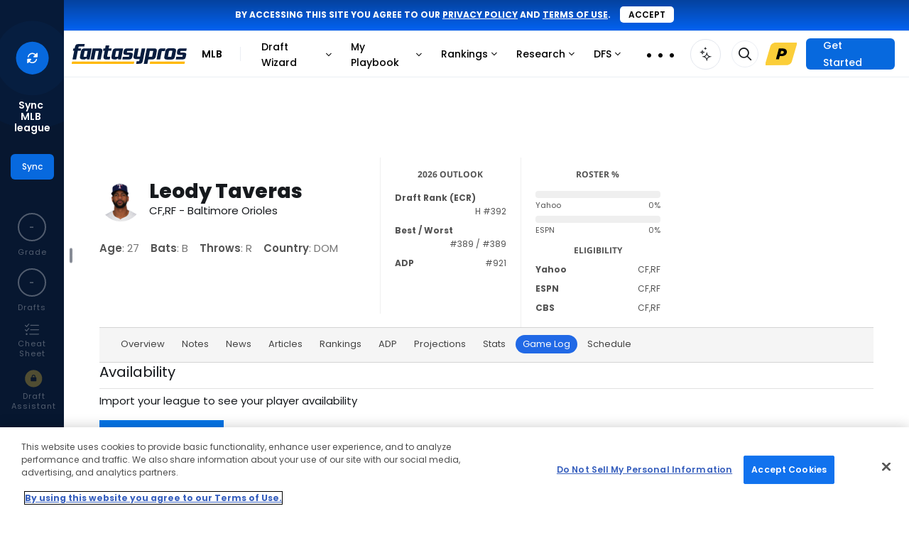

--- FILE ---
content_type: text/html; charset=UTF-8
request_url: https://www.fantasypros.com/mlb/games/leody-taveras-of.php
body_size: 46938
content:
<!DOCTYPE html>
<html lang="en">

<head>
    
    <title>Leody Taveras Game Log | Baltimore Orioles | FantasyPros</title>
    <meta property="og:title" content="Leody Taveras Game Log | Baltimore Orioles" />
    <meta http-equiv="Content-Type" content="text/html; charset=UTF-8" />
    <link rel="preconnect" href="https://cdn.fantasypros.com" crossorigin="anonymous" />
    <link rel="preconnect" href="https://images.fantasypros.com" crossorigin="anonymous" />

    <meta name="description" content="View the game by game performances for Leody Taveras (Baltimore Orioles) across seasons. Quickly see a recap across stat categories for any completed game." />
<meta property="og:description" content="View the game by game performances for Leody Taveras (Baltimore Orioles) across seasons. Quickly see a recap across stat categories for any completed game." />
<link rel="canonical" href="https://www.fantasypros.com/mlb/games/leody-taveras-of.php" />

    <link rel="icon" sizes="192x192" href="/apple-touch-icon.png" />
    <link rel="icon" sizes="32x32" href="/fantasypros-favicon.ico" />
    <meta property="fb:pages" content="184352014941166"/>
    <meta name="viewport" content="width=device-width, initial-scale=1.0" />

    <script type="text/javascript">
        (()=>{"use strict";const e=/dwtest\./.test(window.location.host),t=(()=>{if(window.location.hostname.includes("local")&&window.location.port.includes("8080"))return!0;return/dwtest\.|localhost\.|dev-[a-z]+-p1\./.test(window.location.host)})(),o=/draftwizard\.|stagedw\.|private-drafts\./.test(window.location.host),n=t||o,r=/rod\.|jmo\.|tom\.|will\.|anthony\.|brandon\.|josh\.|logan\.|fuentes\.|kari\.|clinton\.|jay\.|justin\.|ryan\.|kitzman\.|beta\.|local\.fantasypros|fp\.dev|fp\.test/.test(window.location.host);(()=>{if(window?.PLAYERCARDS_CONFIG?.isChromeExtension)return!0;const{protocol:e}=window.location;["chrome-extension:","moz-extension:"].includes(e)})();if(window.FP=window.FP||{hasLocalStorage:!1,pageData:{width:window.innerWidth},readCookie:function(e){e=e.replace(/([.*+?^=!:${}()|[\]/\\])/g,"\\$1");var t=new RegExp("(?:^|;)\\s?"+e+"=(.*?)(?:;|$)","i"),o=document.cookie.match(t);return o&&unescape(o[1])},createCookie:function(e,t,o){o||0===o||(o=7);var n="";if(0!==o){var r=new Date;r.setTime(r.getTime()+24*o*60*60*1e3),n="; expires="+r.toGMTString()}var s="; domain=.fantasypros.com",a=location.host.split(".");"dev"==a[a.length-1]&&(s="; domain=.fp.dev"),"test"==a[a.length-1]&&(s="; domain=.fp.test"),document.cookie=e+"="+t+n+s+"; path=/; SameSite=None; Secure"},deleteCookie:function(e){FP.readCookie(e)&&FP.createCookie(e,"",-365)},setSyncedLeagueCounts:function(e){if(!e||!Object.keys(e).length)return;let t={};["nfl","mlb","nba"].forEach((o=>{const n=`${o}_leagues`;t[o]=e?.[n]??0})),localStorage.setItem("syncedLeagues",JSON.stringify(t))},getSyncedLeagueCounts:function(){const e=localStorage.getItem("syncedLeagues");if(!e)return{};try{return JSON.parse(e)}catch{}return{}},regfence:function(e,t,o){if(null===FP.readCookie("fptoken")){e&&e.preventDefault(),o||(o="Click"),t||(t=o),setTimeout(r,800);var n=!1;function r(){n||(n=!0,window.location="https://www.fantasypros.com/accounts/signin/?display=regfence&next="+window.location.href)}return"function"==typeof ga&&ga("send","event","Registration Fence","Login or Register",t,{hitCallback:r}),!1}return!0},updateSearchResult:function(e,t,o,n){var r="q="+e,s="&include=all";t&&(s="&index="+o.toLowerCase()+"_players");var a=new XMLHttpRequest;a.open("GET","https://api.fantasypros.com/v2/ajax/search.php?"+r+s,!0),a.withCredentials=!0,a.onload=function(){if(this.status>=200&&this.status<400){var r=JSON.parse(this.response),s=document.querySelector(".search-box-results");s.classList.remove("wsis"),s.innerHTML="";var a={},i={},c={},l=0;if(t)a[o]=[],i[o]=[];else for(var d of["NFL","MLB","NBA","NHL"])a[d]=[],i[d]=[];var u=null;if(u=r.results)for(const[e,t]of Object.entries(u))t&&t.length>0&&(c[e]=[],t.forEach((function(t){var o=t;c[e].push(o),l++})));if(t){s.classList.add("wsis"),t.parentNode.appendChild(s);let e=n?c.player:e[o];e.forEach((function(e){s.appendChild(searchResultHtml(e,true))}))}else{var f=document.querySelector(".js-search-nav-form").parentNode,p={teams:"shirt-tank-top",news:"newspaper-o",players:"user",tools:"tool-wrench",rankings:"chart-simple",reports:"file-chart-column"};document.querySelector(".search-box-results")?.parentNode?.classList?.contains("top-search")||f.appendChild(document.querySelector(".search-box-results"));for(const[e,t]of Object.entries(c))if(t.length>0){var h=document.createElement("div");h.setAttribute("class","row-title");var g=document.createElement("h4"),m=e.endsWith("s")?e:e+"s";g.innerHTML=m;var y=document.createElement("i");y.className="mcu-icon-"+p[m],y.ariaHidden=!0,h.appendChild(y),h.appendChild(g),document.querySelector(".search-box-results").appendChild(h);for(const e of t)document.querySelector(".search-box-results")?.appendChild(searchResultHtml(e))}}if(l>0)t?document.querySelector(".search-box-results.wsis").style.display="block":document.querySelector(".search-box-results").style.display="block";else if(0==l&&e?.length>3){let e='<div class="no-search-results"><h4>No Results Found</h4></div>';document.querySelector(".search-box-results")?.insertAdjacentHTML("beforeend",e),document.querySelector(".search-box-results").style.display="block"}else document.querySelector(".search-box-results").style.display="none";l>0&&(FP.pageData.searchURL?loadPlayerSearch(e,t):updateSearchItems(e,t))}},a.onerror=function(){},a.send()},getPrefsCookie:function(){let e=arguments.length>0&&void 0!==arguments[0]?arguments[0]:"";const t=FP.readCookie("fp_prefs");if(!t)return{};try{const o=JSON.parse(atob(t));return e?o[e]:o}catch{}return{}},setPrefsCookie:function(){let e=arguments.length>0&&void 0!==arguments[0]?arguments[0]:"",t=arguments.length>1&&void 0!==arguments[1]?arguments[1]:"";const o={"fp-cc":["in","hidden","off"],fp_site_version:[1,2,3]}[e];if(!o)return;if(!o.includes(t))return;const n=FP.getPrefsCookie();n[e]=t;const r=Object.keys(n).sort(),s={};r.forEach((e=>s[e]=n[e]));const a=JSON.stringify(s),i=btoa(a);FP.createCookie("fp_prefs",i,60)},updateFavoriteLink:function(){let e=arguments.length>0&&void 0!==arguments[0]?arguments[0]:{},t=arguments.length>1&&void 0!==arguments[1]?arguments[1]:{};if(null===FP.readCookie("fptoken"))return;let o="https://partners.fantasypros.com/api/c1/user-update-favorite-links.php";r&&(o="/api/c1/user-update-favorite-links.php"),fetch(o,{method:"POST",headers:{"Content-Type":"application/json"},credentials:"include",body:JSON.stringify({sport:e.sport,area:e.area,category:e.category,navigation_id:e.navigation_id||null,title:e.title,url:e.url,active:e.active})}).then((e=>{if(!e.ok)throw new Error("Error updating favorite link");return e.json()})).catch((()=>{})).finally((()=>{"function"==typeof t&&t()}))},getFavoriteLinks:function(e){let t=arguments.length>1&&void 0!==arguments[1]?arguments[1]:{},o=arguments.length>2&&void 0!==arguments[2]?arguments[2]:{};if(null===FP.readCookie("fptoken"))return{};let n="https://partners.fantasypros.com/api/c1/user-get-favorite-links.php";r&&(n="/api/c1/user-get-favorite-links.php"),n+=`?sport=${e}`,t.area&&(n+=`&area=${t.area}`);let s={};return fetch(n,{credentials:"include"}).then((e=>{if(!e.ok)throw new Error("Error updating favorite link");return e.json()})).then((e=>s=e)).catch((()=>{})).finally((()=>("function"==typeof o&&o(s),s)))},isDwtest:e,isDraftWizard:n,isDraftWizardDev:t,isDraftWizardProd:o,isBadassDev:r},"undefined"!=typeof localStorage)try{localStorage.setItem("__fp_ls_test__","yes"),"yes"===localStorage.getItem("__fp_ls_test__")&&(localStorage.removeItem("__fp_ls_test__"),window.FP.hasLocalStorage=!0)}catch(e){}})();    </script>
    <script type="text/javascript">
        FP.pageData.pageSport = 'mlb';
    </script>

    <style>
        @font-face{font-display:block;font-family:"mcu-icons";src:url("https://cdn.fantasypros.com/fonts/mcu-icons-ddd409aaaff0db1e33abe17c2f238d1efbd05bf8.woff2") format("woff2")}i[class^=mcu-icon-],i[class*=" mcu-icon-"]{display:inline-block;line-height:1;height:1em}i[class^=mcu-icon-]::before,i[class*=" mcu-icon-"]::before{display:inline-block;font-family:mcu-icons !important;-webkit-font-smoothing:antialiased;-moz-osx-font-smoothing:grayscale;font-style:normal;font-variant:normal;font-weight:normal !important;line-height:1;text-transform:none}.mcu-icon-angle-double-down::before{content:""}.mcu-icon-angle-double-left::before{content:""}.mcu-icon-angle-double-right::before{content:""}.mcu-icon-angle-double-up::before{content:""}.mcu-icon-angle-down-light::before{content:""}.mcu-icon-angle-down::before{content:""}.mcu-icon-angle-left-light::before{content:""}.mcu-icon-angle-left::before{content:""}.mcu-icon-angle-right-light::before{content:""}.mcu-icon-angle-right::before{content:""}.mcu-icon-angle-up-light::before{content:""}.mcu-icon-angle-up::before{content:""}.mcu-icon-arrow-circle-o::before{content:""}.mcu-icon-arrow-circle::before{content:""}.mcu-icon-arrow-down-from-line-light::before{content:""}.mcu-icon-arrow-down-left-and-arrow-up-right-to-center::before{content:""}.mcu-icon-arrow-down-left-solid::before{content:""}.mcu-icon-arrow-down-light::before{content:""}.mcu-icon-arrow-down-right-solid::before{content:""}.mcu-icon-arrow-down-right::before{content:""}.mcu-icon-arrow-down-solid::before{content:""}.mcu-icon-arrow-down::before{content:""}.mcu-icon-arrow-left-light::before{content:""}.mcu-icon-arrow-left-solid::before{content:""}.mcu-icon-arrow-left::before{content:""}.mcu-icon-arrow-right-arrow-left-light::before{content:""}.mcu-icon-arrow-right-arrow-left::before{content:""}.mcu-icon-arrow-right-light::before{content:""}.mcu-icon-arrow-right-solid::before{content:""}.mcu-icon-arrow-right::before{content:""}.mcu-icon-arrow-turn-down-left::before{content:""}.mcu-icon-arrow-turn-down-right-light::before{content:""}.mcu-icon-arrow-turn-down-right::before{content:""}.mcu-icon-arrow-up-left-solid::before{content:""}.mcu-icon-arrow-up-light::before{content:""}.mcu-icon-arrow-up-right-and-arrow-down-left-from-center::before{content:""}.mcu-icon-arrow-up-right-from-square-light::before{content:""}.mcu-icon-arrow-up-right-solid::before{content:""}.mcu-icon-arrow-up-right::before{content:""}.mcu-icon-arrow-up-solid::before{content:""}.mcu-icon-arrow-up::before{content:""}.mcu-icon-arrows-h::before{content:""}.mcu-icon-arrows-rotate-light::before{content:""}.mcu-icon-ban::before{content:""}.mcu-icon-bar-chart::before{content:""}.mcu-icon-bars-light::before{content:""}.mcu-icon-bars::before{content:""}.mcu-icon-bell-o-light::before{content:""}.mcu-icon-bell-o::before{content:""}.mcu-icon-bell::before{content:""}.mcu-icon-bookmark-light::before{content:""}.mcu-icon-bookmark-solid::before{content:""}.mcu-icon-bookmark-star::before{content:""}.mcu-icon-calculator::before{content:""}.mcu-icon-calendar-check-o::before{content:""}.mcu-icon-calendar-o::before{content:""}.mcu-icon-calendar-star-light::before{content:""}.mcu-icon-caret-down::before{content:""}.mcu-icon-caret-left::before{content:""}.mcu-icon-caret-right::before{content:""}.mcu-icon-caret-up::before{content:""}.mcu-icon-chart-line::before{content:""}.mcu-icon-chart-mixed-light::before{content:""}.mcu-icon-chart-mixed-solid::before{content:""}.mcu-icon-chart-simple::before{content:""}.mcu-icon-chart-standings-o::before{content:""}.mcu-icon-chart-standings::before{content:""}.mcu-icon-cheat-sheet::before{content:""}.mcu-icon-check-circle::before{content:""}.mcu-icon-check-light::before{content:""}.mcu-icon-check::before{content:""}.mcu-icon-chevron-down::before{content:""}.mcu-icon-chevron-left::before{content:""}.mcu-icon-chevron-right::before{content:""}.mcu-icon-chevron-up::before{content:""}.mcu-icon-circle-arrow-down-left::before{content:""}.mcu-icon-circle-arrow-down-right::before{content:""}.mcu-icon-circle-arrow-down::before{content:""}.mcu-icon-circle-arrow-left::before{content:""}.mcu-icon-circle-arrow-right-modern::before{content:""}.mcu-icon-circle-arrow-right::before{content:""}.mcu-icon-circle-arrow-up-left::before{content:""}.mcu-icon-circle-arrow-up-right::before{content:""}.mcu-icon-circle-arrow-up::before{content:""}.mcu-icon-circle-check-o::before{content:""}.mcu-icon-circle-dot::before{content:""}.mcu-icon-circle-info-sharp-light::before{content:""}.mcu-icon-circle-minus::before{content:""}.mcu-icon-circle-o-notch::before{content:""}.mcu-icon-circle-plus-o::before{content:""}.mcu-icon-circle-plus::before{content:""}.mcu-icon-circle-swap::before{content:""}.mcu-icon-circle-thin::before{content:""}.mcu-icon-circle-user-solid::before{content:""}.mcu-icon-circle-x-mark::before{content:""}.mcu-icon-circle::before{content:""}.mcu-icon-clock-o::before{content:""}.mcu-icon-clock-rotate-left::before{content:""}.mcu-icon-clone::before{content:""}.mcu-icon-close-light::before{content:""}.mcu-icon-close::before{content:""}.mcu-icon-coach-ai-star-solid::before{content:""}.mcu-icon-coach-ai-star::before{content:""}.mcu-icon-coach-ai::before{content:""}.mcu-icon-copy-light-full::before{content:""}.mcu-icon-copy::before{content:""}.mcu-icon-credit-card-light::before{content:""}.mcu-icon-crosshairs-o::before{content:""}.mcu-icon-crosshairs-simple::before{content:""}.mcu-icon-crosshairs::before{content:""}.mcu-icon-css3-alt::before{content:""}.mcu-icon-download::before{content:""}.mcu-icon-draft-board-light::before{content:""}.mcu-icon-draft-board-solid::before{content:""}.mcu-icon-draft-simulator::before{content:""}.mcu-icon-edit::before{content:""}.mcu-icon-ellipsis-h-spaced::before{content:""}.mcu-icon-ellipsis-h::before{content:""}.mcu-icon-ellipsis-v::before{content:""}.mcu-icon-ellipsis::before{content:""}.mcu-icon-envelope-light::before{content:""}.mcu-icon-envelope::before{content:""}.mcu-icon-exchange::before{content:""}.mcu-icon-exclamation-circle::before{content:""}.mcu-icon-exclamation-triangle-light::before{content:""}.mcu-icon-exclamation-triangle::before{content:""}.mcu-icon-expert-rankings::before{content:""}.mcu-icon-external-link-light::before{content:""}.mcu-icon-external-link::before{content:""}.mcu-icon-face-frown::before{content:""}.mcu-icon-face-meh-light::before{content:""}.mcu-icon-face-smile-plus-light::before{content:""}.mcu-icon-face-thinking::before{content:""}.mcu-icon-facebook-square::before{content:""}.mcu-icon-facebook::before{content:""}.mcu-icon-fat-arrow-up::before{content:""}.mcu-icon-file-chart-column::before{content:""}.mcu-icon-filter::before{content:""}.mcu-icon-floppy-o::before{content:""}.mcu-icon-folder-open::before{content:""}.mcu-icon-football-helmet::before{content:""}.mcu-icon-football::before{content:""}.mcu-icon-fp-logo-o::before{content:""}.mcu-icon-fp-logo-solid::before{content:""}.mcu-icon-futbol-o::before{content:""}.mcu-icon-gameday::before{content:""}.mcu-icon-gear-light::before{content:""}.mcu-icon-gift-light::before{content:""}.mcu-icon-grip-lines-vertical::before{content:""}.mcu-icon-grip-lines::before{content:""}.mcu-icon-handshake-o::before{content:""}.mcu-icon-handshake-simple-light::before{content:""}.mcu-icon-house-blank::before{content:""}.mcu-icon-house-light::before{content:""}.mcu-icon-house-solid::before{content:""}.mcu-icon-html5::before{content:""}.mcu-icon-image-circle-plus::before{content:""}.mcu-icon-image::before{content:""}.mcu-icon-info-circle::before{content:""}.mcu-icon-instagram::before{content:""}.mcu-icon-keeper::before{content:""}.mcu-icon-lightbulb::before{content:""}.mcu-icon-lightning-bolt::before{content:""}.mcu-icon-line-chart::before{content:""}.mcu-icon-lineup-optimizer::before{content:""}.mcu-icon-list-ol-123::before{content:""}.mcu-icon-list-ol::before{content:""}.mcu-icon-list-radio::before{content:""}.mcu-icon-location-arrow-o::before{content:""}.mcu-icon-lock-o::before{content:""}.mcu-icon-lock::before{content:""}.mcu-icon-long-arrow-left::before{content:""}.mcu-icon-long-arrow-right::before{content:""}.mcu-icon-magnifying-glass-plus-light::before{content:""}.mcu-icon-medal-light::before{content:""}.mcu-icon-medal-solid::before{content:""}.mcu-icon-message-lines-light::before{content:""}.mcu-icon-message-lines-solid::before{content:""}.mcu-icon-message-plus-light::before{content:""}.mcu-icon-microphone-slash::before{content:""}.mcu-icon-microphone::before{content:""}.mcu-icon-minus-light::before{content:""}.mcu-icon-minus-square::before{content:""}.mcu-icon-minus::before{content:""}.mcu-icon-money::before{content:""}.mcu-icon-my-leagues::before{content:""}.mcu-icon-myplaybook-clipboard::before{content:""}.mcu-icon-myplaybook::before{content:""}.mcu-icon-new-baseball::before{content:""}.mcu-icon-newspaper-o::before{content:""}.mcu-icon-pause::before{content:""}.mcu-icon-pencil::before{content:""}.mcu-icon-play-circle::before{content:""}.mcu-icon-play-design-light::before{content:""}.mcu-icon-play-design-solid::before{content:""}.mcu-icon-play-light::before{content:""}.mcu-icon-play::before{content:""}.mcu-icon-plus-light::before{content:""}.mcu-icon-plus-square::before{content:""}.mcu-icon-plus::before{content:""}.mcu-icon-premium-badge::before{content:""}.mcu-icon-print::before{content:""}.mcu-icon-question-circle-light::before{content:""}.mcu-icon-question-circle-o-light::before{content:""}.mcu-icon-question-circle::before{content:""}.mcu-icon-quote-left::before{content:""}.mcu-icon-quote-right::before{content:""}.mcu-icon-random::before{content:""}.mcu-icon-ranking-star-light::before{content:""}.mcu-icon-reddit-alien::before{content:""}.mcu-icon-refresh::before{content:""}.mcu-icon-reply-solid::before{content:""}.mcu-icon-reply::before{content:""}.mcu-icon-right-from-bracket-light::before{content:""}.mcu-icon-robot::before{content:""}.mcu-icon-rocket-launch::before{content:""}.mcu-icon-rotate-right-light::before{content:""}.mcu-icon-screwdriver-wrench-light::before{content:""}.mcu-icon-search-light::before{content:""}.mcu-icon-search-thin::before{content:""}.mcu-icon-search::before{content:""}.mcu-icon-share-alt::before{content:""}.mcu-icon-share-light::before{content:""}.mcu-icon-shirt-tank-top::before{content:""}.mcu-icon-sidebar-light::before{content:""}.mcu-icon-sidebar-solid::before{content:""}.mcu-icon-signs-post-light::before{content:""}.mcu-icon-skeleton-silhouette::before{content:""}.mcu-icon-sliders-light::before{content:""}.mcu-icon-sliders::before{content:""}.mcu-icon-sort-amount-asc::before{content:""}.mcu-icon-sort-amount-desc::before{content:""}.mcu-icon-sort-asc::before{content:""}.mcu-icon-sort-desc::before{content:""}.mcu-icon-soundcloud::before{content:""}.mcu-icon-spinner::before{content:""}.mcu-icon-sport-mlb::before{content:""}.mcu-icon-sport-nba::before{content:""}.mcu-icon-sport-nfl::before{content:""}.mcu-icon-sport-nhl::before{content:""}.mcu-icon-sport-pga::before{content:""}.mcu-icon-square-o::before{content:""}.mcu-icon-star-half-empty::before{content:""}.mcu-icon-star-modern-o::before{content:""}.mcu-icon-star-modern::before{content:""}.mcu-icon-star-o::before{content:""}.mcu-icon-star::before{content:""}.mcu-icon-tag::before{content:""}.mcu-icon-th::before{content:""}.mcu-icon-thumb-tack::before{content:""}.mcu-icon-thumbs-down-light::before{content:""}.mcu-icon-thumbs-down-o::before{content:""}.mcu-icon-thumbs-down-regular::before{content:""}.mcu-icon-thumbs-down::before{content:""}.mcu-icon-thumbs-up-light::before{content:""}.mcu-icon-thumbs-up-o::before{content:""}.mcu-icon-thumbs-up-regular::before{content:""}.mcu-icon-thumbs-up::before{content:""}.mcu-icon-thumbtack-light::before{content:""}.mcu-icon-timer::before{content:""}.mcu-icon-times-circle-o::before{content:""}.mcu-icon-times-circle::before{content:""}.mcu-icon-times::before{content:""}.mcu-icon-tool-wrench::before{content:""}.mcu-icon-tournament-bracket::before{content:""}.mcu-icon-trash-o-light::before{content:""}.mcu-icon-trash-o::before{content:""}.mcu-icon-trash::before{content:""}.mcu-icon-trophy-light::before{content:""}.mcu-icon-trophy-o::before{content:""}.mcu-icon-trophy::before{content:""}.mcu-icon-twitter-x-circle::before{content:""}.mcu-icon-twitter-x-square::before{content:""}.mcu-icon-twitter-x::before{content:""}.mcu-icon-twitter::before{content:""}.mcu-icon-unlock::before{content:""}.mcu-icon-user-o-light::before{content:""}.mcu-icon-user-o::before{content:""}.mcu-icon-user-square-light::before{content:""}.mcu-icon-user::before{content:""}.mcu-icon-users-light::before{content:""}.mcu-icon-users-medical::before{content:""}.mcu-icon-users-solid::before{content:""}.mcu-icon-users-viewfinder::before{content:""}.mcu-icon-volume-down::before{content:""}.mcu-icon-volume-off::before{content:""}.mcu-icon-volume-up::before{content:""}.mcu-icon-waiver-plan::before{content:""}.mcu-icon-wave-pulse::before{content:""}.mcu-icon-waveform-lines::before{content:""}.mcu-icon-wrench::before{content:""}.mcu-icon-wsis::before{content:""}.mcu-icon-xmark-light::before{content:""}.mcu-icon-xmark::before{content:""}.mcu-icon-youtube-play::before{content:""}.mcu-icon-youtube-square::before{content:""}.mcu-icon-beat{animation-name:mcu-icon-beat;animation-delay:var(--mcu-icon-animation-delay, 0s);animation-direction:var(--mcu-icon-animation-direction, normal);animation-duration:var(--mcu-icon-animation-duration, 1s);animation-iteration-count:var(--mcu-icon-animation-iteration-count, infinite);animation-timing-function:var(--mcu-icon-animation-timing, ease-in-out)}.mcu-icon-bounce{animation-name:mcu-icon-bounce;animation-delay:var(--mcu-icon-animation-delay, 0s);animation-direction:var(--mcu-icon-animation-direction, normal);animation-duration:var(--mcu-icon-animation-duration, 1s);animation-iteration-count:var(--mcu-icon-animation-iteration-count, infinite);animation-timing-function:var(--mcu-icon-animation-timing, cubic-bezier(0.28, 0.84, 0.42, 1))}.mcu-icon-fade{animation-name:mcu-icon-fade;animation-delay:var(--mcu-icon-animation-delay, 0s);animation-direction:var(--mcu-icon-animation-direction, normal);animation-duration:var(--mcu-icon-animation-duration, 1s);animation-iteration-count:var(--mcu-icon-animation-iteration-count, infinite);animation-timing-function:var(--mcu-icon-animation-timing, cubic-bezier(0.4, 0, 0.6, 1))}.mcu-icon-beat-fade{animation-name:mcu-icon-beat-fade;animation-delay:var(--mcu-icon-animation-delay, 0s);animation-direction:var(--mcu-icon-animation-direction, normal);animation-duration:var(--mcu-icon-animation-duration, 1s);animation-iteration-count:var(--mcu-icon-animation-iteration-count, infinite);animation-timing-function:var(--mcu-icon-animation-timing, cubic-bezier(0.4, 0, 0.6, 1))}.mcu-icon-flip{animation-name:mcu-icon-flip;animation-delay:var(--mcu-icon-animation-delay, 0s);animation-direction:var(--mcu-icon-animation-direction, normal);animation-duration:var(--mcu-icon-animation-duration, 1s);animation-iteration-count:var(--mcu-icon-animation-iteration-count, infinite);animation-timing-function:var(--mcu-icon-animation-timing, ease-in-out)}.mcu-icon-shake{animation-name:mcu-icon-shake;animation-delay:var(--mcu-icon-animation-delay, 0s);animation-direction:var(--mcu-icon-animation-direction, normal);animation-duration:var(--mcu-icon-animation-duration, 1s);animation-iteration-count:var(--mcu-icon-animation-iteration-count, infinite);animation-timing-function:var(--mcu-icon-animation-timing, linear)}.mcu-icon-spin{animation-name:mcu-icon-spin;animation-delay:var(--mcu-icon-animation-delay, 0s);animation-direction:var(--mcu-icon-animation-direction, normal);animation-duration:var(--mcu-icon-animation-duration, 2s);animation-iteration-count:var(--mcu-icon-animation-iteration-count, infinite);animation-timing-function:var(--mcu-icon-animation-timing, linear)}.mcu-icon-spin-reverse{--mcu-icon-animation-direction: reverse}.mcu-icon-pulse,.mcu-icon-spin-pulse{animation-name:mcu-icon-spin;animation-direction:var(--mcu-icon-animation-direction, normal);animation-duration:var(--mcu-icon-animation-duration, 1s);animation-iteration-count:var(--mcu-icon-animation-iteration-count, infinite);animation-timing-function:var(--mcu-icon-animation-timing, steps(8))}@media(prefers-reduced-motion: reduce){.mcu-icon-beat,.mcu-icon-bounce,.mcu-icon-fade,.mcu-icon-beat-fade,.mcu-icon-flip,.mcu-icon-pulse,.mcu-icon-shake,.mcu-icon-spin,.mcu-icon-spin-pulse{animation-delay:-1ms;animation-duration:1ms;animation-iteration-count:1;transition-delay:0s;transition-duration:0s}}@keyframes mcu-icon-beat{0%,90%{transform:scale(1)}45%{transform:scale(var(--mcu-icon-beat-scale, 1.25))}}@keyframes mcu-icon-bounce{0%{transform:scale(1, 1) translateY(0)}10%{transform:scale(var(--mcu-icon-bounce-start-scale-x, 1.1), var(--mcu-icon-bounce-start-scale-y, 0.9)) translateY(0)}30%{transform:scale(var(--mcu-icon-bounce-jump-scale-x, 0.9), var(--mcu-icon-bounce-jump-scale-y, 1.1)) translateY(var(--mcu-icon-bounce-height, -0.5em))}50%{transform:scale(var(--mcu-icon-bounce-land-scale-x, 1.05), var(--mcu-icon-bounce-land-scale-y, 0.95)) translateY(0)}57%{transform:scale(1, 1) translateY(var(--mcu-icon-bounce-rebound, -0.125em))}64%{transform:scale(1, 1) translateY(0)}100%{transform:scale(1, 1) translateY(0)}}@keyframes mcu-icon-fade{50%{opacity:var(--mcu-icon-fade-opacity, 0.4)}}@keyframes mcu-icon-beat-fade{0%,100%{opacity:var(--mcu-icon-beat-fade-opacity, 0.4);transform:scale(1)}50%{opacity:1;transform:scale(var(--mcu-icon-beat-fade-scale, 1.125))}}@keyframes mcu-icon-flip{50%{transform:rotate3d(var(--mcu-icon-flip-x, 0), var(--mcu-icon-flip-y, 1), var(--mcu-icon-flip-z, 0), var(--mcu-icon-flip-angle, -180deg))}}@keyframes mcu-icon-shake{0%{transform:rotate(-15deg)}4%{transform:rotate(15deg)}8%,24%{transform:rotate(-18deg)}12%,28%{transform:rotate(18deg)}16%{transform:rotate(-22deg)}20%{transform:rotate(22deg)}32%{transform:rotate(-12deg)}36%{transform:rotate(12deg)}40%,100%{transform:rotate(0deg)}}@keyframes mcu-icon-spin{0%{transform:rotate(0deg)}100%{transform:rotate(360deg)}}i[class^=mcu-icon-],i[class*=" mcu-icon-"]{display:inline-block;line-height:1}        .mcu-positions--qb{--mcu-pos-background-color: #C8A1FF;background-color:#c8a1ff}.mcu-positions--qb:hover{background-color:#c8a1ff}.mcu-positions-border--qb{--mcu-pos-border-color: #C8A1FF;border-color:#c8a1ff}.mcu-positions--qb-light{--mcu-pos-background-color: #E6D4FF;background-color:#e6d4ff}.mcu-positions--qb-light:hover{background-color:#e6d4ff}.mcu-positions-border--qb-light{--mcu-pos-border-color: #E6D4FF;border-color:#e6d4ff}.mcu-positions--rb{--mcu-pos-background-color: #83DCEF;background-color:#83dcef}.mcu-positions--rb:hover{background-color:#83dcef}.mcu-positions-border--rb{--mcu-pos-border-color: #83DCEF;border-color:#83dcef}.mcu-positions--rb-light{--mcu-pos-background-color: #C7EFF8;background-color:#c7eff8}.mcu-positions--rb-light:hover{background-color:#c7eff8}.mcu-positions-border--rb-light{--mcu-pos-border-color: #C7EFF8;border-color:#c7eff8}.mcu-positions--wr{--mcu-pos-background-color: #85DE9E;background-color:#85de9e}.mcu-positions--wr:hover{background-color:#85de9e}.mcu-positions-border--wr{--mcu-pos-border-color: #85DE9E;border-color:#85de9e}.mcu-positions--wr-light{--mcu-pos-background-color: #C8F0D3;background-color:#c8f0d3}.mcu-positions--wr-light:hover{background-color:#c8f0d3}.mcu-positions-border--wr-light{--mcu-pos-border-color: #C8F0D3;border-color:#c8f0d3}.mcu-positions--te{--mcu-pos-background-color: #FF8AA2;background-color:#ff8aa2}.mcu-positions--te:hover{background-color:#ff8aa2}.mcu-positions-border--te{--mcu-pos-border-color: #FF8AA2;border-color:#ff8aa2}.mcu-positions--te-light{--mcu-pos-background-color: #FFCAD5;background-color:#ffcad5}.mcu-positions--te-light:hover{background-color:#ffcad5}.mcu-positions-border--te-light{--mcu-pos-border-color: #FFCAD5;border-color:#ffcad5}.mcu-positions--k{--mcu-pos-background-color: #FDB97C;background-color:#fdb97c}.mcu-positions--k:hover{background-color:#fdb97c}.mcu-positions-border--k{--mcu-pos-border-color: #FDB97C;border-color:#fdb97c}.mcu-positions--k-light{--mcu-pos-background-color: #FEDFC4;background-color:#fedfc4}.mcu-positions--k-light:hover{background-color:#fedfc4}.mcu-positions-border--k-light{--mcu-pos-border-color: #FEDFC4;border-color:#fedfc4}.mcu-positions--dst{--mcu-pos-background-color: #BDC3CD;background-color:#bdc3cd}.mcu-positions--dst:hover{background-color:#bdc3cd}.mcu-positions-border--dst{--mcu-pos-border-color: #BDC3CD;border-color:#bdc3cd}.mcu-positions--dst-light{--mcu-pos-background-color: #E1E4E8;background-color:#e1e4e8}.mcu-positions--dst-light:hover{background-color:#e1e4e8}.mcu-positions-border--dst-light{--mcu-pos-border-color: #E1E4E8;border-color:#e1e4e8}.mcu-positions--bn{--mcu-pos-background-color: #EBEEF4;background-color:#ebeef4}.mcu-positions--bn:hover{background-color:#ebeef4}.mcu-positions-border--bn{--mcu-pos-border-color: #EBEEF4;border-color:#ebeef4}.mcu-positions--bn-light{--mcu-pos-background-color: #EBEEF4;background-color:#ebeef4}.mcu-positions--bn-light:hover{background-color:#ebeef4}.mcu-positions-border--bn-light{--mcu-pos-border-color: #EBEEF4;border-color:#ebeef4}.mcu-positions--cb{--mcu-pos-background-color: #F6E5AB;background-color:#f6e5ab}.mcu-positions--cb:hover{background-color:#f6e5ab}.mcu-positions-border--cb{--mcu-pos-border-color: #F6E5AB;border-color:#f6e5ab}.mcu-positions--cb-light{--mcu-pos-background-color: #FBF3D9;background-color:#fbf3d9}.mcu-positions--cb-light:hover{background-color:#fbf3d9}.mcu-positions-border--cb-light{--mcu-pos-border-color: #FBF3D9;border-color:#fbf3d9}.mcu-positions--dl{--mcu-pos-background-color: #F6E5AB;background-color:#f6e5ab}.mcu-positions--dl:hover{background-color:#f6e5ab}.mcu-positions-border--dl{--mcu-pos-border-color: #F6E5AB;border-color:#f6e5ab}.mcu-positions--dl-light{--mcu-pos-background-color: #FBF3D9;background-color:#fbf3d9}.mcu-positions--dl-light:hover{background-color:#fbf3d9}.mcu-positions-border--dl-light{--mcu-pos-border-color: #FBF3D9;border-color:#fbf3d9}.mcu-positions--lb{--mcu-pos-background-color: #F6E5AB;background-color:#f6e5ab}.mcu-positions--lb:hover{background-color:#f6e5ab}.mcu-positions-border--lb{--mcu-pos-border-color: #F6E5AB;border-color:#f6e5ab}.mcu-positions--lb-light{--mcu-pos-background-color: #FBF3D9;background-color:#fbf3d9}.mcu-positions--lb-light:hover{background-color:#fbf3d9}.mcu-positions-border--lb-light{--mcu-pos-border-color: #FBF3D9;border-color:#fbf3d9}.mcu-positions--db{--mcu-pos-background-color: #F6E5AB;background-color:#f6e5ab}.mcu-positions--db:hover{background-color:#f6e5ab}.mcu-positions-border--db{--mcu-pos-border-color: #F6E5AB;border-color:#f6e5ab}.mcu-positions--db-light{--mcu-pos-background-color: #FBF3D9;background-color:#fbf3d9}.mcu-positions--db-light:hover{background-color:#fbf3d9}.mcu-positions-border--db-light{--mcu-pos-border-color: #FBF3D9;border-color:#fbf3d9}.mcu-positions--idp{--mcu-pos-background-color: #F6E5AB;background-color:#f6e5ab}.mcu-positions--idp:hover{background-color:#f6e5ab}.mcu-positions-border--idp{--mcu-pos-border-color: #F6E5AB;border-color:#f6e5ab}.mcu-positions--idp-light{--mcu-pos-background-color: #FBF3D9;background-color:#fbf3d9}.mcu-positions--idp-light:hover{background-color:#fbf3d9}.mcu-positions-border--idp-light{--mcu-pos-border-color: #FBF3D9;border-color:#fbf3d9}.mcu-positions--de{--mcu-pos-background-color: #F6E5AB;background-color:#f6e5ab}.mcu-positions--de:hover{background-color:#f6e5ab}.mcu-positions-border--de{--mcu-pos-border-color: #F6E5AB;border-color:#f6e5ab}.mcu-positions--de-light{--mcu-pos-background-color: #FBF3D9;background-color:#fbf3d9}.mcu-positions--de-light:hover{background-color:#fbf3d9}.mcu-positions-border--de-light{--mcu-pos-border-color: #FBF3D9;border-color:#fbf3d9}.mcu-positions--dt{--mcu-pos-background-color: #F6E5AB;background-color:#f6e5ab}.mcu-positions--dt:hover{background-color:#f6e5ab}.mcu-positions-border--dt{--mcu-pos-border-color: #F6E5AB;border-color:#f6e5ab}.mcu-positions--dt-light{--mcu-pos-background-color: #FBF3D9;background-color:#fbf3d9}.mcu-positions--dt-light:hover{background-color:#fbf3d9}.mcu-positions-border--dt-light{--mcu-pos-border-color: #FBF3D9;border-color:#fbf3d9}.mcu-positions--s{--mcu-pos-background-color: #F6E5AB;background-color:#f6e5ab}.mcu-positions--s:hover{background-color:#f6e5ab}.mcu-positions-border--s{--mcu-pos-border-color: #F6E5AB;border-color:#f6e5ab}.mcu-positions--s-light{--mcu-pos-background-color: #FBF3D9;background-color:#fbf3d9}.mcu-positions--s-light:hover{background-color:#fbf3d9}.mcu-positions-border--s-light{--mcu-pos-border-color: #FBF3D9;border-color:#fbf3d9}.mcu-positions--tqb{--mcu-pos-background-color: #C8A1FF;background-color:#c8a1ff}.mcu-positions--tqb:hover{background-color:#c8a1ff}.mcu-positions-border--tqb{--mcu-pos-border-color: #C8A1FF;border-color:#c8a1ff}.mcu-positions--tqb-light{--mcu-pos-background-color: #E6D4FF;background-color:#e6d4ff}.mcu-positions--tqb-light:hover{background-color:#e6d4ff}.mcu-positions-border--tqb-light{--mcu-pos-border-color: #E6D4FF;border-color:#e6d4ff}.mcu-positions--tte{--mcu-pos-background-color: #FF8AA2;background-color:#ff8aa2}.mcu-positions--tte:hover{background-color:#ff8aa2}.mcu-positions-border--tte{--mcu-pos-border-color: #FF8AA2;border-color:#ff8aa2}.mcu-positions--tte-light{--mcu-pos-background-color: #FFCAD5;background-color:#ffcad5}.mcu-positions--tte-light:hover{background-color:#ffcad5}.mcu-positions-border--tte-light{--mcu-pos-border-color: #FFCAD5;border-color:#ffcad5}.mcu-positions--tk{--mcu-pos-background-color: #FDB97C;background-color:#fdb97c}.mcu-positions--tk:hover{background-color:#fdb97c}.mcu-positions-border--tk{--mcu-pos-border-color: #FDB97C;border-color:#fdb97c}.mcu-positions--tk-light{--mcu-pos-background-color: #FEDFC4;background-color:#fedfc4}.mcu-positions--tk-light:hover{background-color:#fedfc4}.mcu-positions-border--tk-light{--mcu-pos-border-color: #FEDFC4;border-color:#fedfc4}.mcu-positions--c{--mcu-pos-background-color: #F6E5AB;background-color:#f6e5ab}.mcu-positions--c:hover{background-color:#f6e5ab}.mcu-positions-border--c{--mcu-pos-border-color: #F6E5AB;border-color:#f6e5ab}.mcu-positions--c-light{--mcu-pos-background-color: #FBF3D9;background-color:#fbf3d9}.mcu-positions--c-light:hover{background-color:#fbf3d9}.mcu-positions-border--c-light{--mcu-pos-border-color: #FBF3D9;border-color:#fbf3d9}.mcu-positions--1b{--mcu-pos-background-color: #C8A1FF;background-color:#c8a1ff}.mcu-positions--1b:hover{background-color:#c8a1ff}.mcu-positions-border--1b{--mcu-pos-border-color: #C8A1FF;border-color:#c8a1ff}.mcu-positions--1b-light{--mcu-pos-background-color: #E6D4FF;background-color:#e6d4ff}.mcu-positions--1b-light:hover{background-color:#e6d4ff}.mcu-positions-border--1b-light{--mcu-pos-border-color: #E6D4FF;border-color:#e6d4ff}.mcu-positions--2b{--mcu-pos-background-color: #83DCEF;background-color:#83dcef}.mcu-positions--2b:hover{background-color:#83dcef}.mcu-positions-border--2b{--mcu-pos-border-color: #83DCEF;border-color:#83dcef}.mcu-positions--2b-light{--mcu-pos-background-color: #C7EFF8;background-color:#c7eff8}.mcu-positions--2b-light:hover{background-color:#c7eff8}.mcu-positions-border--2b-light{--mcu-pos-border-color: #C7EFF8;border-color:#c7eff8}.mcu-positions--3b{--mcu-pos-background-color: #C8A1FF;background-color:#c8a1ff}.mcu-positions--3b:hover{background-color:#c8a1ff}.mcu-positions-border--3b{--mcu-pos-border-color: #C8A1FF;border-color:#c8a1ff}.mcu-positions--3b-light{--mcu-pos-background-color: #E6D4FF;background-color:#e6d4ff}.mcu-positions--3b-light:hover{background-color:#e6d4ff}.mcu-positions-border--3b-light{--mcu-pos-border-color: #E6D4FF;border-color:#e6d4ff}.mcu-positions--ci{--mcu-pos-background-color: #C8A1FF;background-color:#c8a1ff}.mcu-positions--ci:hover{background-color:#c8a1ff}.mcu-positions-border--ci{--mcu-pos-border-color: #C8A1FF;border-color:#c8a1ff}.mcu-positions--ci-light{--mcu-pos-background-color: #E6D4FF;background-color:#e6d4ff}.mcu-positions--ci-light:hover{background-color:#e6d4ff}.mcu-positions-border--ci-light{--mcu-pos-border-color: #E6D4FF;border-color:#e6d4ff}.mcu-positions--if{--mcu-pos-background-color: #C8A1FF;background-color:#c8a1ff}.mcu-positions--if:hover{background-color:#c8a1ff}.mcu-positions-border--if{--mcu-pos-border-color: #C8A1FF;border-color:#c8a1ff}.mcu-positions--if-light{--mcu-pos-background-color: #E6D4FF;background-color:#e6d4ff}.mcu-positions--if-light:hover{background-color:#e6d4ff}.mcu-positions-border--if-light{--mcu-pos-border-color: #E6D4FF;border-color:#e6d4ff}.mcu-positions--ss{--mcu-pos-background-color: #83DCEF;background-color:#83dcef}.mcu-positions--ss:hover{background-color:#83dcef}.mcu-positions-border--ss{--mcu-pos-border-color: #83DCEF;border-color:#83dcef}.mcu-positions--ss-light{--mcu-pos-background-color: #C7EFF8;background-color:#c7eff8}.mcu-positions--ss-light:hover{background-color:#c7eff8}.mcu-positions-border--ss-light{--mcu-pos-border-color: #C7EFF8;border-color:#c7eff8}.mcu-positions--mi{--mcu-pos-background-color: #83DCEF;background-color:#83dcef}.mcu-positions--mi:hover{background-color:#83dcef}.mcu-positions-border--mi{--mcu-pos-border-color: #83DCEF;border-color:#83dcef}.mcu-positions--mi-light{--mcu-pos-background-color: #C7EFF8;background-color:#c7eff8}.mcu-positions--mi-light:hover{background-color:#c7eff8}.mcu-positions-border--mi-light{--mcu-pos-border-color: #C7EFF8;border-color:#c7eff8}.mcu-positions--of{--mcu-pos-background-color: #85DE9E;background-color:#85de9e}.mcu-positions--of:hover{background-color:#85de9e}.mcu-positions-border--of{--mcu-pos-border-color: #85DE9E;border-color:#85de9e}.mcu-positions--of-light{--mcu-pos-background-color: #C8F0D3;background-color:#c8f0d3}.mcu-positions--of-light:hover{background-color:#c8f0d3}.mcu-positions-border--of-light{--mcu-pos-border-color: #C8F0D3;border-color:#c8f0d3}.mcu-positions--cf{--mcu-pos-background-color: #85DE9E;background-color:#85de9e}.mcu-positions--cf:hover{background-color:#85de9e}.mcu-positions-border--cf{--mcu-pos-border-color: #85DE9E;border-color:#85de9e}.mcu-positions--cf-light{--mcu-pos-background-color: #C8F0D3;background-color:#c8f0d3}.mcu-positions--cf-light:hover{background-color:#c8f0d3}.mcu-positions-border--cf-light{--mcu-pos-border-color: #C8F0D3;border-color:#c8f0d3}.mcu-positions--rf{--mcu-pos-background-color: #85DE9E;background-color:#85de9e}.mcu-positions--rf:hover{background-color:#85de9e}.mcu-positions-border--rf{--mcu-pos-border-color: #85DE9E;border-color:#85de9e}.mcu-positions--rf-light{--mcu-pos-background-color: #C8F0D3;background-color:#c8f0d3}.mcu-positions--rf-light:hover{background-color:#c8f0d3}.mcu-positions-border--rf-light{--mcu-pos-border-color: #C8F0D3;border-color:#c8f0d3}.mcu-positions--lf{--mcu-pos-background-color: #85DE9E;background-color:#85de9e}.mcu-positions--lf:hover{background-color:#85de9e}.mcu-positions-border--lf{--mcu-pos-border-color: #85DE9E;border-color:#85de9e}.mcu-positions--lf-light{--mcu-pos-background-color: #C8F0D3;background-color:#c8f0d3}.mcu-positions--lf-light:hover{background-color:#c8f0d3}.mcu-positions-border--lf-light{--mcu-pos-border-color: #C8F0D3;border-color:#c8f0d3}.mcu-positions--sp{--mcu-pos-background-color: #FF8AA2;background-color:#ff8aa2}.mcu-positions--sp:hover{background-color:#ff8aa2}.mcu-positions-border--sp{--mcu-pos-border-color: #FF8AA2;border-color:#ff8aa2}.mcu-positions--sp-light{--mcu-pos-background-color: #FFCAD5;background-color:#ffcad5}.mcu-positions--sp-light:hover{background-color:#ffcad5}.mcu-positions-border--sp-light{--mcu-pos-border-color: #FFCAD5;border-color:#ffcad5}.mcu-positions--p{--mcu-pos-background-color: #FF8AA2;background-color:#ff8aa2}.mcu-positions--p:hover{background-color:#ff8aa2}.mcu-positions-border--p{--mcu-pos-border-color: #FF8AA2;border-color:#ff8aa2}.mcu-positions--p-light{--mcu-pos-background-color: #FFCAD5;background-color:#ffcad5}.mcu-positions--p-light:hover{background-color:#ffcad5}.mcu-positions-border--p-light{--mcu-pos-border-color: #FFCAD5;border-color:#ffcad5}.mcu-positions--rp{--mcu-pos-background-color: #FDB97C;background-color:#fdb97c}.mcu-positions--rp:hover{background-color:#fdb97c}.mcu-positions-border--rp{--mcu-pos-border-color: #FDB97C;border-color:#fdb97c}.mcu-positions--rp-light{--mcu-pos-background-color: #FEDFC4;background-color:#fedfc4}.mcu-positions--rp-light:hover{background-color:#fedfc4}.mcu-positions-border--rp-light{--mcu-pos-border-color: #FEDFC4;border-color:#fedfc4}.mcu-positions--dh{--mcu-pos-background-color: #BDC3CD;background-color:#bdc3cd}.mcu-positions--dh:hover{background-color:#bdc3cd}.mcu-positions-border--dh{--mcu-pos-border-color: #BDC3CD;border-color:#bdc3cd}.mcu-positions--dh-light{--mcu-pos-background-color: #E1E4E8;background-color:#e1e4e8}.mcu-positions--dh-light:hover{background-color:#e1e4e8}.mcu-positions-border--dh-light{--mcu-pos-border-color: #E1E4E8;border-color:#e1e4e8}.mcu-positions--pg{--mcu-pos-background-color: #FF8AA2;background-color:#ff8aa2}.mcu-positions--pg:hover{background-color:#ff8aa2}.mcu-positions-border--pg{--mcu-pos-border-color: #FF8AA2;border-color:#ff8aa2}.mcu-positions--pg-light{--mcu-pos-background-color: #FFCAD5;background-color:#ffcad5}.mcu-positions--pg-light:hover{background-color:#ffcad5}.mcu-positions-border--pg-light{--mcu-pos-border-color: #FFCAD5;border-color:#ffcad5}.mcu-positions--sg{--mcu-pos-background-color: #C8A1FF;background-color:#c8a1ff}.mcu-positions--sg:hover{background-color:#c8a1ff}.mcu-positions-border--sg{--mcu-pos-border-color: #C8A1FF;border-color:#c8a1ff}.mcu-positions--sg-light{--mcu-pos-background-color: #E6D4FF;background-color:#e6d4ff}.mcu-positions--sg-light:hover{background-color:#e6d4ff}.mcu-positions-border--sg-light{--mcu-pos-border-color: #E6D4FF;border-color:#e6d4ff}.mcu-positions--g{--mcu-pos-background-color: #FF8AA2;background-color:#ff8aa2}.mcu-positions--g:hover{background-color:#ff8aa2}.mcu-positions-border--g{--mcu-pos-border-color: #FF8AA2;border-color:#ff8aa2}.mcu-positions--g-light{--mcu-pos-background-color: #FFCAD5;background-color:#ffcad5}.mcu-positions--g-light:hover{background-color:#ffcad5}.mcu-positions-border--g-light{--mcu-pos-border-color: #FFCAD5;border-color:#ffcad5}.mcu-positions--sf{--mcu-pos-background-color: #85DE9E;background-color:#85de9e}.mcu-positions--sf:hover{background-color:#85de9e}.mcu-positions-border--sf{--mcu-pos-border-color: #85DE9E;border-color:#85de9e}.mcu-positions--sf-light{--mcu-pos-background-color: #C8F0D3;background-color:#c8f0d3}.mcu-positions--sf-light:hover{background-color:#c8f0d3}.mcu-positions-border--sf-light{--mcu-pos-border-color: #C8F0D3;border-color:#c8f0d3}.mcu-positions--pf{--mcu-pos-background-color: #83DCEF;background-color:#83dcef}.mcu-positions--pf:hover{background-color:#83dcef}.mcu-positions-border--pf{--mcu-pos-border-color: #83DCEF;border-color:#83dcef}.mcu-positions--pf-light{--mcu-pos-background-color: #C7EFF8;background-color:#c7eff8}.mcu-positions--pf-light:hover{background-color:#c7eff8}.mcu-positions-border--pf-light{--mcu-pos-border-color: #C7EFF8;border-color:#c7eff8}.mcu-positions--f{--mcu-pos-background-color: #85DE9E;background-color:#85de9e}.mcu-positions--f:hover{background-color:#85de9e}.mcu-positions-border--f{--mcu-pos-border-color: #85DE9E;border-color:#85de9e}.mcu-positions--f-light{--mcu-pos-background-color: #C8F0D3;background-color:#c8f0d3}.mcu-positions--f-light:hover{background-color:#c8f0d3}.mcu-positions-border--f-light{--mcu-pos-border-color: #C8F0D3;border-color:#c8f0d3}.mcu-positions--flex-qb-rb,.mcu-positions--flx-qb-rb{--flex-color-1: #C8A1FF;--flex-color-2: #83DCEF}.mcu-positions--flex-qb-wr,.mcu-positions--flx-qb-wr{--flex-color-1: #C8A1FF;--flex-color-2: #85DE9E}.mcu-positions--flex-qb-te,.mcu-positions--flx-qb-te{--flex-color-1: #C8A1FF;--flex-color-2: #FF8AA2}.mcu-positions--flex-wr-rb,.mcu-positions--flx-wr-rb{--flex-color-1: #85DE9E;--flex-color-2: #83DCEF}.mcu-positions--flex-rb-wr,.mcu-positions--flx-rb-wr{--flex-color-1: #83DCEF;--flex-color-2: #85DE9E}.mcu-positions--flex-rb-te,.mcu-positions--flx-rb-te{--flex-color-1: #83DCEF;--flex-color-2: #FF8AA2}.mcu-positions--flex-wr-te,.mcu-positions--flx-wr-te{--flex-color-1: #85DE9E;--flex-color-2: #FF8AA2}.mcu-positions--flex-qb-wr-rb,.mcu-positions--flx-qb-wr-rb{--flex-color-1: #C8A1FF;--flex-color-2: #85DE9E;--flex-color-3: #83DCEF}.mcu-positions--flex-qb-rb-wr,.mcu-positions--flx-qb-rb-wr{--flex-color-1: #C8A1FF;--flex-color-2: #83DCEF;--flex-color-3: #85DE9E}.mcu-positions--flex-qb-rb-te,.mcu-positions--flx-qb-rb-te{--flex-color-1: #C8A1FF;--flex-color-2: #83DCEF;--flex-color-3: #FF8AA2}.mcu-positions--flex-qb-wr-te,.mcu-positions--flx-qb-wr-te{--flex-color-1: #C8A1FF;--flex-color-2: #85DE9E;--flex-color-3: #FF8AA2}.mcu-positions--flex-wr-rb-te,.mcu-positions--flx-wr-rb-te{--flex-color-1: #83DCEF;--flex-color-2: #85DE9E;--flex-color-3: #FF8AA2}.mcu-positions--flex-rb-wr-te,.mcu-positions--flx-rb-wr-te{--flex-color-1: #83DCEF;--flex-color-2: #85DE9E;--flex-color-3: #FF8AA2}.mcu-positions--flex-qb-wr-rb-te,.mcu-positions--flx-qb-wr-rb-te{--flex-color-1: #C8A1FF;--flex-color-2: #85DE9E;--flex-color-3: #83DCEF;--flex-color-4: #FF8AA2}.mcu-positions--flex-qb-rb-wr-te,.mcu-positions--flx-qb-rb-wr-te{--flex-color-1: #C8A1FF;--flex-color-2: #83DCEF;--flex-color-3: #85DE9E;--flex-color-4: #FF8AA2}.mcu-positions--flex-flex,.mcu-positions--flx-flex{--flex-color-1: #85DE9E;--flex-color-2: #83DCEF;--flex-color-3: #FF8AA2}.mcu-positions--flex-flx,.mcu-positions--flx-flx{--flex-color-1: #85DE9E;--flex-color-2: #83DCEF;--flex-color-3: #FF8AA2}.mcu-positions--flex-sf,.mcu-positions--flx-sf{--flex-color-1: #C8A1FF;--flex-color-2: #85DE9E;--flex-color-3: #83DCEF;--flex-color-4: #FF8AA2}.mcu-positions--flex-op,.mcu-positions--flx-op{--flex-color-1: #C8A1FF;--flex-color-2: #85DE9E;--flex-color-3: #83DCEF;--flex-color-4: #FF8AA2}.mcu-positions--flex-c-1b-2b-dh-of,.mcu-positions--flx-c-1b-2b-dh-of{--flex-color-1: #C8A1FF;--flex-color-2: #85DE9E;--flex-color-3: #BDC3CD;--flex-color-4: #83DCEF;--flex-color-5: #F6E5AB}.mcu-positions--flex-pg-sg-sf-c-pf,.mcu-positions--flx-pg-sg-sf-c-pf{--flex-color-1: #C8A1FF;--flex-color-2: #85DE9E;--flex-color-3: #F6E5AB;--flex-color-4: #83DCEF;--flex-color-5: #FF8AA2}.mcu-positions--flex-sp-rp,.mcu-positions--flx-sp-rp{--flex-color-1: #FF8AA2;--flex-color-2: #FDB97C}.mcu-positions--flex-pg-sg,.mcu-positions--flx-pg-sg{--flex-color-1: #FF8AA2;--flex-color-2: #C8A1FF}.mcu-positions--flex-sf-pf,.mcu-positions--flx-sf-pf{--flex-color-1: #85DE9E;--flex-color-2: #83DCEF}.mcu-positions--flex-util,.mcu-positions--flx-util{--flex-color-1: #FF8AA2;--flex-color-2: #85DE9E;--flex-color-3: #F6E5AB}.mcu-positions--flex-ci-mi-of-dh,.mcu-positions--flx-ci-mi-of-dh{--flex-color-1: #C8A1FF;--flex-color-2: #83DCEF;--flex-color-3: #85DE9E;--flex-color-4: #BDC3CD}.mcu-positions--flex-mlb-util,.mcu-positions--flx-mlb-util{--flex-color-1: #C8A1FF;--flex-color-2: #83DCEF;--flex-color-3: #85DE9E;--flex-color-4: #BDC3CD}.mcu-positions--flex-g-f-c,.mcu-positions--flx-g-f-c{--flex-color-1: #FF8AA2;--flex-color-2: #85DE9E;--flex-color-3: #F6E5AB}.mcu-positions--flex-2,.mcu-positions--flx-2{background:linear-gradient(to right, var(--flex-color-1) 0% 50%, var(--flex-color-2) 50% 100%)}.mcu-positions--flex-3,.mcu-positions--flx-3{background:linear-gradient(to right, var(--flex-color-1) 0% 33%, var(--flex-color-2) 33% 66%, var(--flex-color-3) 66% 100%)}.mcu-positions--flex-4,.mcu-positions--flx-4{background:conic-gradient(var(--flex-color-2) 0 25%, var(--flex-color-4) 25% 50%, var(--flex-color-3) 50% 75%, var(--flex-color-1) 75% 100%)}.mcu-positions--flex-5,.mcu-positions--flx-5{background:conic-gradient(var(--flex-color-1) 0% 20%, var(--flex-color-2) 20% 40%, var(--flex-color-3) 40% 60%, var(--flex-color-4) 60% 80%, var(--flex-color-5) 80% 100%)}        :root{--neutrals-100: #ffffff;--neutrals-200: #f9fafc;--neutrals-300: #f3f5f9;--neutrals-400: #ebeef4;--neutrals-500: #e3e7ee;--neutrals-600: #ced2d8;--neutrals-700: #868b95;--neutrals-800: #525a67;--neutrals-900: #16191d;--dark-blue-100: #43587b;--dark-blue-200: #13284a;--dark-blue-300: #081d3f;--dark-blue-400: #071730;--dark-blue-500: #000a1a;--pros-blue-100: #e9f1fc;--pros-blue-150: #cde1f8;--pros-blue-200: #4e9aeb;--pros-blue-300: #0769de;--pros-blue-400: #025ab6;--pros-blue-500: #004790;--green-100: #effaf4;--green-150: #d4f1e5;--green-200: #7ee2b8;--green-300: #2abb7f;--green-400: #1c8157;--green-500: #164b35;--pros-yellow-100: #fcf6e4;--pros-yellow-150: #f7edce;--pros-yellow-200: #f6e5ab;--pros-yellow-300: #facd39;--pros-yellow-400: #f0bd3a;--pros-yellow-500: #e2a302;--orange-100: #fff6f0;--orange-150: #fae1cf;--orange-200: #fec195;--orange-300: #e56910;--orange-400: #bf5000;--orange-500: #702e00;--red-100: #ffeceb;--red-150: #f9dad8;--red-200: #fd9891;--red-300: #e2483d;--red-400: #c9372c;--red-450: #a52f25;--red-500: #5d1f1a;--color-positive: #1c8157;--color-neutral: #525a67;--color-negative: #c9372c;--coach-orange-200: #f9cf64;--coach-orange-300: #ffb800;--coach-purple-300: #9f00de;--coach-blue-200: #6fabef;--coach-blue-300: #1f82f5;--player-positions-qb: #C8A1FF;--player-positions-rb: #83DCEF;--player-positions-wr: #85DE9E;--player-positions-te: #FF8AA2;--player-positions-k: #FDB97C;--player-positions-dst: #BDC3CD;--player-positions-bn: #EBEEF4;--idp-color: #F6E5AB;--player-positions-cb: var(--idp-color);--player-positions-dl: var(--idp-color);--player-positions-lb: var(--idp-color);--player-positions-db: var(--idp-color);--player-positions-idp: var(--idp-color);--player-positions-de: var(--idp-color);--player-positions-dt: var(--idp-color);--player-positions-s: var(--idp-color);--player-positions-tqb: var(--player-positions-qb);--player-positions-tte: var(--player-positions-te);--player-positions-tk: var(--player-positions-k);--player-positions-c: #F6E5AB;--player-positions-1b: #C8A1FF;--player-positions-2b: #83DCEF;--player-positions-3b: var(--player-positions-1b);--player-positions-ci: var(--player-positions-1b);--player-positions-if: var(--player-positions-1b);--player-positions-ss: var(--player-positions-2b);--player-positions-mi: var(--player-positions-2b);--player-positions-of: #85DE9E;--player-positions-cf: var(--player-positions-of);--player-positions-rf: var(--player-positions-of);--player-positions-lf: var(--player-positions-of);--player-positions-sp: #FF8AA2;--player-positions-p: #FF8AA2;--player-positions-rp: #FDB97C;--player-positions-dh: #BDC3CD;--player-positions-pg: #FF8AA2;--player-positions-sg: #C8A1FF;--player-positions-g: #FF8AA2;--player-positions-sf: #85DE9E;--player-positions-pf: #83DCEF;--player-positions-f: #85DE98}    </style>

    
    <style>
    /*!
 *  Font Awesome 4.6.3 by @davegandy - http://fontawesome.io - @fontawesome
 *  License - http://fontawesome.io/license (Font: SIL OFL 1.1, CSS: MIT License)
 */@font-face{font-family:"FontAwesome";src:url("https://cdn.fantasypros.com/fonts/fontawesome-webfont.woff2?v=4.6.3") format("woff2");font-weight:normal;font-style:normal}.fa{display:inline-block;font:normal normal normal 14px/1 FontAwesome;font-size:inherit;text-rendering:auto;-webkit-font-smoothing:antialiased;-moz-osx-font-smoothing:grayscale}.fa-lg{font-size:1.33333333em;line-height:.75em;vertical-align:-15%}.fa-2x{font-size:2em}.fa-3x{font-size:3em}.fa-4x{font-size:4em}.fa-5x{font-size:5em}.fa-fw{width:1.28571429em;text-align:center}.fa-ul{padding-left:0;margin-left:2.14285714em;list-style-type:none}.fa-ul>li{position:relative}.fa-li{position:absolute;left:-2.14285714em;width:2.14285714em;top:.14285714em;text-align:center}.fa-li.fa-lg{left:-1.85714286em}.fa-border{padding:.2em .25em .15em;border:solid .08em #eee;border-radius:.1em}.fa-pull-left{float:left}.fa-pull-right{float:right}.fa.fa-pull-left{margin-right:.3em}.fa.fa-pull-right{margin-left:.3em}.pull-right{float:right}.pull-left{float:left}.fa.pull-left{margin-right:.3em}.fa.pull-right{margin-left:.3em}.fa-spin{animation:fa-spin 2s infinite linear}.fa-pulse{animation:fa-spin 1s infinite steps(8)}@keyframes fa-spin{0%{transform:rotate(0deg)}100%{transform:rotate(359deg)}}.fa-rotate-90{-ms-filter:"progid:DXImageTransform.Microsoft.BasicImage(rotation=1)";transform:rotate(90deg)}.fa-rotate-180{-ms-filter:"progid:DXImageTransform.Microsoft.BasicImage(rotation=2)";transform:rotate(180deg)}.fa-rotate-270{-ms-filter:"progid:DXImageTransform.Microsoft.BasicImage(rotation=3)";transform:rotate(270deg)}.fa-flip-horizontal{-ms-filter:"progid:DXImageTransform.Microsoft.BasicImage(rotation=0, mirror=1)";transform:scale(-1, 1)}.fa-flip-vertical{-ms-filter:"progid:DXImageTransform.Microsoft.BasicImage(rotation=2, mirror=1)";transform:scale(1, -1)}:root .fa-rotate-90,:root .fa-rotate-180,:root .fa-rotate-270,:root .fa-flip-horizontal,:root .fa-flip-vertical{filter:none}.fa-stack{position:relative;display:inline-block;width:2em;height:2em;line-height:2em;vertical-align:middle}.fa-stack-1x,.fa-stack-2x{position:absolute;left:0;width:100%;text-align:center}.fa-stack-1x{line-height:inherit}.fa-stack-2x{font-size:2em}.fa-inverse{color:#fff}.sr-only{position:absolute;width:1px;height:1px;padding:0;margin:-1px;overflow:hidden;clip:rect(0, 0, 0, 0);border:0}.sr-only-focusable:active,.sr-only-focusable:focus{position:static;width:auto;height:auto;margin:0;overflow:visible;clip:auto}.fa-search:before{content:""}.fa-remove:before,.fa-close:before,.fa-times:before{content:""}.fa-trophy:before{content:""}.fa-chevron-left:before{content:""}.fa-chevron-right:before{content:""}.fa-download:before{content:""}.fa-print:before{content:""}.fa-bars:before{content:""}.fa-ellipsis-h:before{content:""}    </style>

            <style>
        /*!
 * Bootstrap v3.3.5 (http://getbootstrap.com)
 * Copyright 2011-2016 Twitter, Inc.
 * Licensed under MIT (https://github.com/twbs/bootstrap/blob/master/LICENSE)
 *//*!
* Generated using the Bootstrap Customizer (http://getbootstrap.com/customize/?id=1b0325e966a0fb4d475bb2024e3e8d60)
* Config saved to config.json and https://gist.github.com/1b0325e966a0fb4d475bb2024e3e8d60
*//*!
* Bootstrap v3.3.6 (http://getbootstrap.com)
* Copyright 2011-2015 Twitter, Inc.
* Licensed under MIT (https://github.com/twbs/bootstrap/blob/master/LICENSE)
*/.modal,.modal-backdrop{top:0;right:0;bottom:0;left:0}.popover,.carousel-inner>.item>a>img,.carousel-inner>.item>img,.img-responsive{display:block;max-width:100%;height:auto}.img-rounded{border-radius:6px}.img-thumbnail{padding:4px;line-height:1.42857143;background-color:#fff;border:1px solid #ddd;border-radius:4px;transition:all .2s ease-in-out;display:inline-block;max-width:100%;height:auto}.img-circle{border-radius:50%}.sr-only{position:absolute;width:1px;height:1px;margin:-1px;padding:0;overflow:hidden;clip:rect(0, 0, 0, 0);border:0}.sr-only-focusable:active,.sr-only-focusable:focus{position:static;width:auto;height:auto;margin:0;overflow:visible;clip:auto}.collapsing,.modal,.modal-open{overflow:hidden}[role=button]{cursor:pointer}.fade{opacity:0;transition:opacity .15s linear}.fade.in{opacity:1}.collapse{display:none}.collapse.in{display:block}tr.collapse.in{display:table-row}tbody.collapse.in{display:table-row-group}.collapsing{position:relative;height:0;transition-property:height,visibility;transition-duration:.35s;transition-timing-function:ease}.modal{display:none;position:fixed;z-index:1050;-webkit-overflow-scrolling:touch;outline:0}.modal.fade .modal-dialog{transform:translate(0, -25%);transition:transform .3s ease-out}.modal.in .modal-dialog{transform:translate(0, 0)}.modal-open .modal{overflow-x:hidden;overflow-y:auto}.modal-dialog{position:relative;width:auto;margin:10px}.modal-content{position:relative;background-color:#fff;border:1px solid #999;border:1px solid rgba(0,0,0,.2);border-radius:6px;box-shadow:0 3px 9px rgba(0,0,0,.5);-webkit-background-clip:padding-box;background-clip:padding-box;outline:0}.modal-backdrop{position:fixed;z-index:1040;background-color:#000}.modal-backdrop.fade{opacity:0;filter:alpha(opacity=0)}.modal-backdrop.in{opacity:.5;filter:alpha(opacity=50)}.modal-header{padding:15px;border-bottom:1px solid #e5e5e5}.modal-header .close{margin-top:-2px}.modal-title{margin:0;line-height:1.42857143}.modal-body{position:relative;padding:15px}.modal-footer{padding:15px;text-align:right;border-top:1px solid #e5e5e5}.modal-footer .btn+.btn{margin-left:5px;margin-bottom:0}.modal-footer .btn-group .btn+.btn{margin-left:-1px}.modal-footer .btn-block+.btn-block{margin-left:0}.modal-scrollbar-measure{position:absolute;top:-9999px;width:50px;height:50px;overflow:scroll}@media(min-width: 768px){.modal-dialog{width:600px;margin:30px auto}.modal-content{box-shadow:0 5px 15px rgba(0,0,0,.5)}.modal-sm{width:300px}}.popover{position:absolute;top:0;left:0;z-index:1060;display:none;max-width:276px;padding:1px;text-align:left;text-align:start;font-size:14px;background-color:#fff;-webkit-background-clip:padding-box;background-clip:padding-box;border:1px solid #ccc;border:1px solid rgba(0,0,0,.2);border-radius:6px;box-shadow:0 5px 10px rgba(0,0,0,.2)}.carousel-caption,.carousel-control{color:#fff;text-align:center;text-shadow:0 1px 2px rgba(0,0,0,.6)}.popover.top{margin-top:-10px}.popover.right{margin-left:10px}.popover.bottom{margin-top:10px}.popover.left{margin-left:-10px}.popover-title{margin:0;padding:8px 14px;font-size:14px;background-color:#f7f7f7;border-bottom:1px solid #ebebeb;border-radius:5px 5px 0 0}.popover-content{padding:9px 14px}.popover>.arrow,.popover>.arrow:after{position:absolute;display:block;width:0;height:0;border-color:rgba(0,0,0,0);border-style:solid}.carousel,.carousel-inner{position:relative}.popover>.arrow{border-width:11px}.popover>.arrow:after{border-width:10px;content:""}.popover.bottom>.arrow:after,.popover.left>.arrow:after,.popover.right>.arrow:after,.popover.top>.arrow:after{content:" "}.popover.top>.arrow{left:50%;margin-left:-11px;border-bottom-width:0;border-top-color:#999;border-top-color:rgba(0,0,0,.25);bottom:-11px}.popover.top>.arrow:after{bottom:1px;margin-left:-10px;border-bottom-width:0;border-top-color:#fff}.popover.right>.arrow{top:50%;left:-11px;margin-top:-11px;border-left-width:0;border-right-color:#999;border-right-color:rgba(0,0,0,.25)}.popover.right>.arrow:after{left:1px;bottom:-10px;border-left-width:0;border-right-color:#fff}.popover.bottom>.arrow{left:50%;margin-left:-11px;border-top-width:0;border-bottom-color:#999;border-bottom-color:rgba(0,0,0,.25);top:-11px}.popover.bottom>.arrow:after{top:1px;margin-left:-10px;border-top-width:0;border-bottom-color:#fff}.popover.left>.arrow{top:50%;right:-11px;margin-top:-11px;border-right-width:0;border-left-color:#999;border-left-color:rgba(0,0,0,.25)}.popover.left>.arrow:after{right:1px;border-right-width:0;border-left-color:#fff;bottom:-10px}.carousel-inner{overflow:hidden;width:100%}.carousel-inner>.item{display:none;position:relative;transition:.6s ease-in-out left}.carousel-inner>.item>a>img,.carousel-inner>.item>img{line-height:1}@media all and (transform-3d),(-webkit-transform-3d){.carousel-inner>.item{transition:transform .6s ease-in-out;backface-visibility:hidden;perspective:1000px}.carousel-inner>.item.active.right,.carousel-inner>.item.next{transform:translate3d(100%, 0, 0);left:0}.carousel-inner>.item.active.left,.carousel-inner>.item.prev{transform:translate3d(-100%, 0, 0);left:0}.carousel-inner>.item.active,.carousel-inner>.item.next.left,.carousel-inner>.item.prev.right{transform:translate3d(0, 0, 0);left:0}}.carousel-inner>.active,.carousel-inner>.next,.carousel-inner>.prev{display:block}.carousel-inner>.active{left:0}.carousel-inner>.next,.carousel-inner>.prev{position:absolute;top:0;width:100%}.carousel-inner>.next{left:100%}.carousel-inner>.prev{left:-100%}.carousel-inner>.next.left,.carousel-inner>.prev.right{left:0}.carousel-inner>.active.left{left:-100%}.carousel-inner>.active.right{left:100%}.carousel-control{position:absolute;top:0;left:0;bottom:0;width:15%;opacity:.5;filter:alpha(opacity=50);font-size:20px;background-color:rgba(0,0,0,0)}.carousel-control.left{background-image:linear-gradient(to right, rgba(0, 0, 0, 0.5) 0, rgba(0, 0, 0, 0.0001) 100%);background-repeat:repeat-x;filter:progid:DXImageTransform.Microsoft.gradient(startColorstr="#80000000", endColorstr="#00000000", GradientType=1)}.carousel-control.right{left:auto;right:0;background-image:linear-gradient(to right, rgba(0, 0, 0, 0.0001) 0, rgba(0, 0, 0, 0.5) 100%);background-repeat:repeat-x;filter:progid:DXImageTransform.Microsoft.gradient(startColorstr="#00000000", endColorstr="#80000000", GradientType=1)}.carousel-control:focus,.carousel-control:hover{outline:0;color:#fff;text-decoration:none;opacity:.9;filter:alpha(opacity=90)}.carousel-control .glyphicon-chevron-left,.carousel-control .glyphicon-chevron-right,.carousel-control .icon-next,.carousel-control .icon-prev{position:absolute;top:50%;margin-top:-10px;z-index:5;display:inline-block}.carousel-control .glyphicon-chevron-left,.carousel-control .icon-prev{left:50%;margin-left:-10px}.carousel-control .glyphicon-chevron-right,.carousel-control .icon-next{right:50%;margin-right:-10px}.carousel-control .icon-next,.carousel-control .icon-prev{width:20px;height:20px;line-height:1;font-family:serif}.carousel-control .icon-prev:before{content:"‹"}.carousel-control .icon-next:before{content:"›"}.carousel-indicators{position:absolute;bottom:10px;left:50%;z-index:15;width:60%;margin-left:-30%;padding-left:0;list-style:none;text-align:center}.carousel-indicators li{display:inline-block;width:10px;height:10px;margin:1px;text-indent:-999px;border:1px solid #fff;border-radius:10px;cursor:pointer;background-color:#000 \9 ;background-color:rgba(0,0,0,0)}.carousel-indicators .active{margin:0;width:12px;height:12px;background-color:#fff}.carousel-caption{position:absolute;left:15%;right:15%;bottom:20px;z-index:10;padding-top:20px;padding-bottom:20px}.carousel-caption .btn,.text-hide{text-shadow:none}@media screen and (min-width: 768px){.carousel-control .glyphicon-chevron-left,.carousel-control .glyphicon-chevron-right,.carousel-control .icon-next,.carousel-control .icon-prev{width:30px;height:30px;margin-top:-10px;font-size:30px}.carousel-control .glyphicon-chevron-left,.carousel-control .icon-prev{margin-left:-10px}.carousel-control .glyphicon-chevron-right,.carousel-control .icon-next{margin-right:-10px}.carousel-caption{left:20%;right:20%;padding-bottom:30px}.carousel-indicators{bottom:20px}}.clearfix:after,.clearfix:before,.modal-footer:after,.modal-footer:before,.modal-header:after,.modal-header:before{content:" ";display:table}.clearfix:after,.modal-footer:after,.modal-header:after{clear:both}.center-block{display:block;margin-left:auto;margin-right:auto}.hide{display:none !important}.show{display:block !important}.invisible{visibility:hidden}.text-hide{font:0/0 a;color:rgba(0,0,0,0);background-color:rgba(0,0,0,0);border:0}.hidden{display:none !important}.affix{position:fixed}        </style>
    
    <!-- use media print and onload to prevent this CSS from blocking -->
    <link type="text/css" href="//cdn.fantasypros.com/assets/css/min/vendors/font-awesome-icons.4.6.3-369d1955afc4e241d9136e80e341bf10.css" rel="stylesheet" media="print" onload="this.media='all'">

            <link type="text/css" href="//cdn.fantasypros.com/assets/css/min/style-e0b713e407afff8f615d8fd9727c8d19.css" rel="stylesheet" />
    

    
                <style media="screen">
            @media screen and (min-width: 769px){.body--has-command-center{padding-left:9rem}}@media screen and (min-width: 1079px){.body--has-command-center .nav-top__outer-wrapper{padding-left:9rem}}@media screen and (min-width: 1480px){.main-content-wrap:not(.main-content-wrap--has-custom-grid){padding:0 3rem 1rem}}@media(min-width: 900px){.main-content-wrap.main-content-wrap--rankings-page{padding:2rem 3rem 1rem}}@media screen and (min-width: 1230px){.main-content-wrap:not(.main-content-wrap--has-custom-grid){background:#fff;padding:0 3rem 2rem}}@media screen and (max-width: 1079px){.global-sub-nav__outer-wrapper{padding-left:0}}@media screen and (min-width: 769px){body .progress-section{padding-left:9rem;margin-left:-8rem}}@media screen and (min-width: 668px){.body--command-center-nav-drawer-hidden .global-sub-nav__outer-wrapper{padding-left:0}}.body--has-command-center,.body--command-center-nav-drawer-hidden{transition:.5s}.body--has-command-center .nav-top__outer-wrapper,.body--has-command-center .global-sub-nav__outer-wrapper,.body--has-command-center .marauder-global-nav,.body--command-center-nav-drawer-hidden .nav-top__outer-wrapper,.body--command-center-nav-drawer-hidden .global-sub-nav__outer-wrapper,.body--command-center-nav-drawer-hidden .marauder-global-nav{transition:padding-left .5s}@keyframes pulse{0%,60%,100%{background-color:#071730}30%{background-color:#13284a}}.partial-circle-module{display:flex;align-items:center;justify-content:center;margin:0 auto;border:.2rem solid rgba(0,0,0,0);border-radius:50%;background-origin:border-box;background-clip:content-box,border-box;background-image:linear-gradient(#071730, #071730),conic-gradient(#081d3f 0 100%)}.command-center-navigation-drawer{max-height:100vh;height:100vh;overflow:hidden;width:9rem;left:0;position:absolute;background-color:#071730;transition:.5s;color:#fff;z-index:5}.command-center-navigation-drawer:hover,.toggle-hovered .command-center-navigation-drawer{cursor:pointer;background-color:#081d3f}.command-center-navigation-drawer.closed{left:-30rem;position:absolute;transition:.5s}.command-center-navigation-drawer .nav-drawer-container{max-height:100vh;overflow-y:auto}.command-center-navigation-drawer .nav-drawer-container::-webkit-scrollbar{width:10px}.command-center-navigation-drawer .nav-drawer-container::-webkit-scrollbar-track{background:#071730}.command-center-navigation-drawer .nav-drawer-container::-webkit-scrollbar-thumb{background:#071730;border-radius:8px;border:2px solid #071730}.command-center-navigation-drawer .nav-drawer-container:hover::-webkit-scrollbar-track{background:#071730}.command-center-navigation-drawer .nav-drawer-container:hover::-webkit-scrollbar-thumb{background:silver}.command-center-navigation-drawer .nav-drawer-container:hover::-webkit-scrollbar-thumb:hover{background:#acacac}.command-center-navigation-drawer .nav-drawer-container.command-center-module-state__disabled{overflow-y:hidden;height:100%}@media(max-height: 900px){.command-center-navigation-drawer .nav-drawer-container.command-center-module-state__disabled .menu-item:last-of-type{display:none}}.command-center-navigation-drawer .mcu-button--sync-drawer{transition:background-color .3s ease-in-out}.command-center-navigation-drawer .command-center__sync-drawer-container.sync-disabled{background-color:#081d3f;opacity:.3;margin-top:-3rem}.command-center-navigation-drawer .command-center__sync-drawer-container.sync-disabled .mcu-button--sync-drawer{transition:none;pointer-events:none}.command-center-navigation-drawer .command-center-module-state__disabled .nav-drawer-container .command{background:#081d3f}.command-center-navigation-drawer .command-center-module-state__disabled .nav-drawer-container:hover+.command-center-navigation-drawer__toggle{background-color:#081d3f}.command-center-navigation-drawer .menu-item.command,.command-center-navigation-drawer .menu-item.league-not-selected{margin-top:3.4rem;border-radius:.2rem;padding:1.4rem 0;text-align:center}@media(max-height: 800px){.command-center-navigation-drawer .menu-item.command,.command-center-navigation-drawer .menu-item.league-not-selected{margin-top:1.4rem}}.command-center-navigation-drawer .menu-item.command img,.command-center-navigation-drawer .menu-item.league-not-selected img{border-radius:1.5rem;max-width:4.4rem;max-height:4.4rem;border:1px solid #071730;padding:.6rem}.command-center-navigation-drawer .menu-item.command img:hover,.command-center-navigation-drawer .menu-item.league-not-selected img:hover{border:solid 1px #43587b}.command-center-navigation-drawer .menu-item.command .my-team-name,.command-center-navigation-drawer .menu-item.league-not-selected .my-team-name{display:block;text-overflow:ellipsis;white-space:nowrap;color:#fff;padding:0 1.1rem;overflow:hidden;font-size:1.1rem;line-height:1.5rem;margin-bottom:0}.command-center-module-state__disabled .command-center-navigation-drawer .menu-item.command{background:#081d3f}.command-center-navigation-drawer .navigation-drawer-menu-components{padding:0 .5rem 7rem}.command-center-navigation-drawer .navigation-drawer-menu-components.command-center-module-state__disabled{height:100%}.command-center-navigation-drawer .navigation-drawer-menu-components.command-center-module-state__disabled .menu-item{opacity:.3}.command-center-navigation-drawer .navigation-drawer-menu-components.command-center-module-state__disabled .menu-item .circle-with-text{border:var(--circle-with-text-border, 0.2rem solid #ffffff)}.command-center-navigation-drawer .navigation-drawer-menu-components.command-center-module-state__disabled .menu-item .partial-circle-module{border:.2rem solid #fff;background-image:none}.command-center-navigation-drawer .navigation-drawer-menu-components.command-center-module-state__enabled .menu-item:hover{background:#13284a;border-radius:.6rem}.command-center-navigation-drawer .navigation-drawer-menu-components .menu-item{margin:0 auto;padding:1.4rem 1.1rem;text-align:center;display:grid;justify-content:center;text-align:center;background:rgba(0,0,0,0);border:unset}@media(max-height: 880px){.command-center-navigation-drawer .navigation-drawer-menu-components .menu-item{padding:1.2rem 1.1rem .8rem}}@media(max-height: 850px){.command-center-navigation-drawer .navigation-drawer-menu-components .menu-item{padding:1.2rem 1.1rem .6rem}}@media(max-height: 830px){.command-center-navigation-drawer .navigation-drawer-menu-components .menu-item{padding:1.2rem 1.1rem .5rem}.command-center-navigation-drawer .navigation-drawer-menu-components .menu-item p{line-height:1.5rem}}@media(max-height: 780px){.command-center-navigation-drawer .navigation-drawer-menu-components .menu-item{padding:1.2rem 1.1rem .4rem}.command-center-navigation-drawer .navigation-drawer-menu-components .menu-item p{line-height:1.4rem}}.command-center-navigation-drawer .navigation-drawer-menu-components .menu-item--coach-ai{margin-bottom:1.5rem;margin-top:.7rem;padding:1.4rem 1.1rem}.command-center-navigation-drawer .navigation-drawer-menu-components .menu-item--coach-ai::before,.command-center-navigation-drawer .navigation-drawer-menu-components .menu-item--coach-ai::after{background-color:#43587b;content:"";display:block;height:.1rem;margin:0 auto;position:relative;width:3.6rem}.command-center-navigation-drawer .navigation-drawer-menu-components .menu-item--coach-ai::before{top:-2.2rem}.command-center-navigation-drawer .navigation-drawer-menu-components .menu-item--coach-ai::after{bottom:-2.2rem}.command-center-navigation-drawer .navigation-drawer-menu-components .menu-item--coach-ai .coach-ai p{white-space:nowrap}.command-center-navigation-drawer .navigation-drawer-menu-components .menu-item img{max-height:2.5rem;max-width:2.5rem}.command-center-navigation-drawer .navigation-drawer-menu-components .menu-item.draft-intel img,.command-center-navigation-drawer .navigation-drawer-menu-components .menu-item.draft-assistant img{max-height:3rem;max-width:3rem}.command-center-navigation-drawer .navigation-drawer-menu-components .menu-item.league-not-selected{margin:4.8rem 0 0;padding:0 1.4rem 1.1rem}.command-center-navigation-drawer .navigation-drawer-menu-components .menu-item.league-not-selected img{max-width:3.5rem;max-height:3.5rem}.command-center-navigation-drawer .navigation-drawer-menu-components .menu-item p{margin-bottom:0;font-size:1.1rem;color:#fff}.command-center-navigation-drawer .navigation-drawer-menu-components .menu-item .circle-with-text--neutral{--circle-with-text-border: .2rem solid #525a67}.command-center-navigation-drawer .navigation-drawer-menu-components .menu-item .circle-with-text--favorable{--circle-with-text-border: .2rem solid #1c8157}.command-center-navigation-drawer .navigation-drawer-menu-components .menu-item .circle-with-text--unfavorable{--circle-with-text-border: .2rem solid #c9372c}.command-center-navigation-drawer .navigation-drawer-menu-components .menu-item .circle-with-text{margin:0 auto .8rem}.command-center-navigation-drawer .navigation-drawer-menu-components .menu-item .circle-with-text__inner-text{font-size:1.1rem;font-weight:700;color:#fff}.command-center-navigation-drawer .navigation-drawer-menu-components .menu-item .partial-circle-module{width:4rem;height:4rem;margin-bottom:.4rem}.command-center-navigation-drawer .navigation-drawer-menu-components .menu-item .beta-tag{background-color:#0769de;border-radius:1rem;font-family:"Poppins",Arial,Helvetica,sans-serif;font-size:1.1rem;font-weight:500;margin:.6rem auto 0 auto;max-width:4.2rem;width:100%}.command-center-navigation-drawer__toggle{position:absolute;bottom:0;cursor:pointer;padding:0 2.5rem;width:9rem;border-top:1px solid #43587b;height:6rem;background:#071730}.command-center-navigation-drawer__toggle:hover{background:#081d3f}.command-center-navigation-drawer__toggle .toggle-container{padding:1rem;margin-top:.8rem;border-radius:.6rem}.command-center-navigation-drawer__toggle .toggle-container__icon{background-repeat:no-repeat;background-size:contain;width:2.2rem;height:2.2rem;display:block;background-image:url("https://cdn.fantasypros.com/images/mainsite/cc-open.svg")}.command-center-navigation-drawer .is-command-center-loading .command-center-module-state__disabled .menu-item{opacity:unset}.command-center-navigation-drawer .is-command-center-loading .has-loading-pulse{animation:pulse 2.5s linear infinite;background-image:none;border-radius:.6rem;border:none}.command-center-navigation-drawer .is-command-center-loading .has-loading-pulse--nav-drawer{width:4.2rem;height:4.2rem}.command-center-navigation-drawer .is-command-center-loading .has-loading-pulse--league-image{width:5.2rem;height:5.2rem;margin:0 auto}.command-center-navigation-drawer .is-command-center-loading .command-center__sync-drawer-container{background:none}.command-center-navigation-drawer .is-command-center-loading .command-center__sync-drawer-container .has-loading-pulse--sync-module{height:15.5rem;width:auto}.command-center-navigation-drawer .standings-data-loading{animation:pulse 2.5s linear infinite;background-image:none;border-radius:.6rem;border:none;width:4.2rem;height:4.2rem;border-radius:50%;margin:0 auto .4rem}.command-center-navigation-drawer .standings-data-loading>*{visibility:hidden}.command-center-navigation-keystroke-info__container{padding:.5rem}.command-center-navigation-keystroke-info__text{color:#fff;font-size:1.1rem;margin:0;text-align:center}.command-center-navigation-drawer__toggle{position:absolute;border-left:unset;border-right:unset;border-bottom:unset}.command-center-navigation-drawer__toggle:focus{background:#071730}.command-center-navigation-drawer__toggle:focus-visible{outline:auto}.command-center-custom-tooltip--drawer{display:flex;flex-direction:column;font-size:1.1rem;position:absolute;bottom:100%;left:50%;transform:translateX(-50%);padding:8px;background-color:#333;color:#fff;text-align:center;border-radius:6px;width:8rem;z-index:1000;display:none}.command-center-custom-tooltip--drawer:after{content:"";position:absolute;top:100%;left:50%;margin-left:-5px;border-width:5px;border-style:solid;border-color:#333 rgba(0,0,0,0) rgba(0,0,0,0) rgba(0,0,0,0)}.command-center-navigation-drawer__toggle:hover .command-center-custom-tooltip--drawer{display:flex}.command-center-custom-tooltip--expanded{flex-direction:column;font-size:1.1rem;position:absolute;top:50%;right:100%;transform:translateY(-50%) translateX(350px);margin-top:-50px;padding:8px;background-color:#333;color:#fff;text-align:center;border-radius:6px;z-index:1050;display:none;min-width:12rem;word-wrap:break-word}.command-center-custom-tooltip--expanded:after{content:"";position:absolute;top:100%;left:50%;margin-left:-5px;border-width:5px;border-style:solid;border-color:#333 rgba(0,0,0,0) rgba(0,0,0,0) rgba(0,0,0,0)}.expanded-view-toggle:hover .command-center-custom-tooltip--expanded{display:flex}.command-center-expanded-view{color:#fff;z-index:5}.command-center-expanded-view .command-center-module-state__disabled .command-center__container{background:#071730;opacity:.3;cursor:revert;pointer-events:none}.command-center-expanded-view .command-center-module-state__disabled .command-center__container:hover{background:unset}.command-center-expanded-view .command-center-module-state__disabled .command-center__container .roster-option:hover,.command-center-expanded-view .command-center-module-state__disabled .command-center__container .league-standings-container:hover,.command-center-expanded-view .command-center-module-state__disabled .command-center__container .draft-toolkit-item:hover{background:unset}@media screen and (min-width: 668px){.command-center-expanded-view{left:-30rem;position:absolute;transition:.5s;background:#071730;width:30rem;height:100vh}.command-center-expanded-view.show{left:0;transition:.5s;position:absolute}}@media screen and (max-width: 668px){.command-center-expanded-view{bottom:-100vh;transition:bottom .5s linear;position:fixed;width:100vw;background:#071730;z-index:35;display:none}.command-center-expanded-view.show-cc{display:block}.command-center-expanded-view.open{height:100vh;position:relative;bottom:0;transition:bottom .5s linear;background:#071730;border-radius:1.5rem}}.command-center-expanded-view__container{padding:1.2rem 0 6rem;max-height:100vh;overflow:auto;background:#071730}.command-center-expanded-view__container.league-dropdown-open{background:#071730}.command-center-expanded-view__container::-webkit-scrollbar{width:10px}.command-center-expanded-view__container::-webkit-scrollbar-track{background:#071730}.command-center-expanded-view__container::-webkit-scrollbar-thumb{background:silver;border-radius:8px;border:2px solid #071730}.command-center-expanded-view__container::-webkit-scrollbar-thumb:hover{background:#acacac}@media screen and (max-width: 668px){.command-center-expanded-view__container{max-width:100%;max-height:100vh;padding:0 0 10rem}.command-center-expanded-view__container.close-btn{display:none}.command-center-expanded-view__container .expanded-view-close-btn{display:none}.command-center-expanded-view__container .command-center-league-header,.command-center-expanded-view__container .heading-title,.command-center-expanded-view__container .league-profile,.command-center-expanded-view__container .command-center__modules-container{padding:0 1.2rem}}.command-center-expanded-view__container .command-center__modules-container.command-center__container,.command-center-expanded-view__container .command-center__modules-container.league-dropdown-open{background:#071730;opacity:.8;cursor:revert;pointer-events:none}.command-center-expanded-view__container .command-center-close{display:none}@media screen and (max-width: 668px){.command-center-expanded-view__container .command-center-close{display:block;padding:1.5rem 1.5rem 1.1rem 1.5rem;position:sticky;top:0;background:#071730;z-index:30;margin-bottom:1rem;width:100%;border-bottom:1px solid #13284a;margin-bottom:2rem}.command-center-expanded-view__container .command-center-close__heading{margin-left:25%;color:#fff;font-size:1.8rem}.command-center-expanded-view__container .command-center-close img{width:1.5rem}}.command-center-expanded-view__container .league-heading{display:none}@media screen and (max-width: 668px){.command-center-expanded-view__container .league-heading{display:block}.command-center-expanded-view__container .league-heading .heading-title{color:#fff;font-size:2.2rem;font-weight:600}}.command-center-expanded-view .expanded-view-toggle{position:fixed;bottom:0;height:6rem;width:30rem;background:#071730;cursor:pointer;border-top:1px solid #13284a}.command-center-expanded-view .expanded-view-toggle:hover{background:#081d3f}.command-center-expanded-view .expanded-view-toggle:focus{border-left:unset;border-right:unset}.command-center-expanded-view .expanded-view-toggle.league-dropdown-open{background:#071730;cursor:revert;pointer-events:none}.command-center-expanded-view .expanded-view-toggle.league-dropdown-open .toggle-container{background:#071730;opacity:.8}.command-center-expanded-view .expanded-view-toggle .toggle-container{float:right;padding:1rem;margin:.8rem 1rem;border-radius:.6rem}.command-center-expanded-view .expanded-view-toggle .toggle-container:hover{background:#081d3f}.command-center-expanded-view .expanded-view-toggle .toggle-container__icon{display:block;background-repeat:no-repeat;background-size:contain;width:2.2rem;height:2.2rem;background-image:url("https://cdn.fantasypros.com/images/mainsite/cc-open.svg");transform:scale(-1, 1)}.command-center-expanded-view .is-command-center-loading .has-loading-pulse{animation:pulse 2.5s linear infinite;background-image:none;border-radius:.6rem;border:none}.command-center-expanded-view .is-command-center-loading .has-loading-pulse>*{visibility:hidden}.command-center-expanded-view .standings-data-loading{animation:pulse 2.5s linear infinite;background-image:none;border-radius:.6rem;border:none;border-radius:50%;width:6rem;height:6rem;margin:0 auto}.command-center-expanded-view .standings-data-loading>*{visibility:hidden}.command-center-league-header{margin-top:1.5rem}.command-center-league-header .mcu-league-dropdown{margin:0 1.2rem}.command-center-league-header .mcu-league-dropdown__dropdown-wrapper{width:100%}.command-center-league-header .mcu-league-dropdown__dropdown-wrapper .mcu-league-dropdown__button{background:#071730;border:.1rem solid #13284a}.command-center-league-header .mcu-league-dropdown__dropdown-wrapper .mcu-league-dropdown__button:hover{background:#13284a;border:.12rem solid #13284a}.command-center-league-header .mcu-league-dropdown__league-info-container{max-width:22rem}@media screen and (min-width: 668px){.command-center-league-header .mcu-league-dropdown__league-info-container{max-width:15.5rem}}.command-center-league-header .mcu-league-dropdown--is-open .mcu-league-dropdown__list-container{position:absolute;width:100%;z-index:1}.command-center-league-header .mcu-league-dropdown__list-container{background:#0e2447;border:1px solid #13284a;box-shadow:0px 4px 8px 0px rgba(0,0,0,.1)}.command-center-league-header .mcu-league-dropdown__list{padding:0 0 2rem}.command-center-league-header .mcu-league-dropdown__list-item-content{background:#0e2447 !important}.command-center-league-header .mcu-league-dropdown__list-item-content:hover{background:#192f52 !important}.command-center-league-header .mcu-league-dropdown__list-item--selected{background:#13284a;border-radius:1.2rem}.command-center-league-header .mcu-league-dropdown__list-item--selected .mcu-league-dropdown__list-item-button{background:#13284a !important}.command-center-league-header .mcu-league-dropdown__league-image{border-radius:.2rem;max-width:3rem;max-height:3rem}.command-center-league-header .mcu-league-dropdown__list-header{color:#fff}.command-center-league-header .mcu-league-dropdown__primary-text{text-overflow:ellipsis;overflow:hidden;white-space:nowrap;width:100%;color:#fff;font-weight:600}@media screen and (max-width: 668px){.command-center-league-header .mcu-league-dropdown__primary-text{font-size:1.8rem;line-height:2.2rem}}.command-center-league-header .mcu-league-dropdown__secondary-text{text-overflow:ellipsis;overflow:hidden;white-space:nowrap;width:100%;color:#ced2d8;padding-top:.5rem}@media screen and (max-width: 668px){.command-center-league-header .mcu-league-dropdown__secondary-text{font-size:1.4rem;line-height:1.7rem}}.command-center-league-header .mcu-league-dropdown__icon{color:#fff}.command-center-league-header__outer-div{position:fixed;width:100vw;height:100vh;top:0;left:0;cursor:pointer}.command-center__sync-drawer-container{padding-bottom:3.5rem;background-image:url("https://cdn.fantasypros.com/images/mainsite/cc-nav-drawer-sync.svg");background-repeat:no-repeat;background-size:contain}.command-center__sync-drawer-container .command-center__sync-drawer-text{white-space:break-spaces;text-align:center;font-weight:600;font-size:1.4rem;line-height:1.6rem;color:#fff;padding:14rem 1.4rem 1.5rem}.command-center__sync-drawer-container .mcu-button{display:flex;align-items:center;margin:0 auto}.command-center-league-sync-cta{background-image:url("https://cdn.fantasypros.com/images/mainsite/cc-main-sync-icon.svg");background-size:inherit;background-repeat:no-repeat;background-position-x:center;background-position-y:-12rem;background-color:#004790;text-align:center;border-radius:1.2rem;height:42rem;margin:1.5rem;padding:14rem 4rem 0}.command-center-league-sync-cta .sync-cta-container .sync-cta-header{font-weight:600;font-size:2.2rem;line-height:3.1rem;color:#fff;padding-top:1.5rem}.command-center-league-sync-cta .sync-cta-container .sync-cta-header .sync-cta-header-sport{text-decoration:underline}@media screen and (min-width: 668px){.command-center-league-sync-cta .sync-cta-container .sync-cta-header{font-size:1.8rem;line-height:2.5rem}}.command-center-league-sync-cta .sync-cta-container .sync-cta-description{font-weight:500;font-size:1.4rem;line-height:2.2rem;color:#fff;padding-bottom:1rem}@media screen and (min-width: 668px){.command-center-league-sync-cta .sync-cta-container .sync-cta-description{font-size:1.2rem;line-height:1.9rem}}.command-center-league-sync-cta__sign-in{padding-top:1rem}.command-center-league-sync-cta__sign-in a{font-size:1.2rem;color:#fff}.command-center-league-sync-cta__sign-in a:hover{text-decoration:underline;color:#fff}.command-center-league-sync-cta.league-dropdown-open{background:#071730;opacity:.8;cursor:revert;pointer-events:none}@media screen and (min-width: 668px){.command-center-league-sync-cta{padding:12rem 2rem 0;margin:1.5rem;height:35rem}}.league-profile{border-radius:2.4rem;padding:1.2rem;cursor:pointer;margin:1.2rem 2.2rem;box-shadow:0px 5px 60px 0px rgba(0,0,0,.25)}.league-profile:hover{background:#13284a}@media screen and (min-width: 668px){.league-profile{border-radius:2.4rem;padding:1.8rem}}.league-profile--offseason{cursor:default;box-shadow:none;border-radius:1.8rem;border:.2rem solid #324a72}.league-profile--offseason:hover{background:initial}.league-profile .league-image{padding:4.4rem .5rem .5rem;text-align:center}@media screen and (min-width: 668px){.league-profile .league-image{border-radius:.6rem}}.league-profile .league-image img{margin-bottom:-2.5rem;width:8rem;border-radius:1.8rem}@media screen and (min-width: 668px){.league-profile .league-image img{width:8rem}}.league-profile .league-info{text-align:center;padding:2.5rem 0}.league-profile .league-info p{font-size:1.4rem;font-weight:500;margin-bottom:.2rem;color:#fff}.league-profile .league-info h2{color:#fff;margin-bottom:.2rem;font-size:1.8rem;font-weight:600}.league-profile .league-info .season-mode-info{font-size:1.6rem;font-weight:500;color:#fff;padding-bottom:1rem}.league-profile .league-info .season-mode-info--urgent{color:#e2483d}.league-profile .league-info .season-mode-info--neutral{color:#fff}@media screen and (min-width: 668px){.league-profile .league-info .season-mode-info{font-size:1.2rem}}.league-profile .sport-sync-closed-container{padding:4rem 0;display:flex;flex-direction:column;align-items:center;cursor:default}.league-profile .sync-icon-container{height:4.5rem;width:4.5rem;border-radius:50%;display:flex;justify-content:center;align-items:center;font-size:2rem;background:#43587b}.league-profile .sync-icon-container .sync-icon{color:#fff}.league-profile .sync-info{max-width:14.5rem;padding-top:1.2rem}.league-profile .sync-info h2{color:#fff;font-size:1.6rem;font-weight:600;text-align:center;margin:0}.league-profile .sync-other-sport-cta{padding-top:1.3rem;line-height:1.8rem;font-size:1.2rem;font-weight:500;color:#fff;cursor:pointer}.league-profile .sync-other-sport-cta:hover{text-decoration:underline;color:#fff}.command-center-league-matchup{border-bottom:.3rem solid #000a1a}.command-center-league-matchup .league-matchup{margin:1.4rem;padding:1rem}.command-center-league-matchup .league-matchup:hover{background:#13284a;border-radius:1.2rem;cursor:pointer}.command-center-league-matchup .league-matchup__overview-container{padding-bottom:2rem;display:grid;grid-template-columns:45% 10% 45%}.command-center-league-matchup .league-matchup__overview-container .matchup-my-team{text-align:right;padding-right:.2rem}.command-center-league-matchup .league-matchup__overview-container .matchup-my-team p{color:#fff;margin-bottom:0;font-size:1.2rem;font-weight:500}@media screen and (max-width: 668px){.command-center-league-matchup .league-matchup__overview-container .matchup-my-team p{font-size:1.4rem}}.command-center-league-matchup .league-matchup__overview-container .matchup-my-team .mpb-matchup-data{display:grid;grid-template-columns:20% 70%;grid-gap:10%;align-items:center}.command-center-league-matchup .league-matchup__overview-container .matchup-my-team .mpb-matchup-data__win-pct{color:#ced2d8;text-align:left;font-weight:500}.command-center-league-matchup .league-matchup__overview-container .matchup-versus{padding:3.65rem .1rem 0}.command-center-league-matchup .league-matchup__overview-container .matchup-versus.no-league-loaded{padding:5rem .1rem 0}.command-center-league-matchup .league-matchup__overview-container .matchup-versus p{color:#fff;font-size:1.1rem;font-weight:600;padding:.25rem .5rem;background:#000a1a;border-radius:50%;text-align:center}@media screen and (max-width: 668px){.command-center-league-matchup .league-matchup__overview-container .matchup-versus p{font-size:1.4rem}}.command-center-league-matchup .league-matchup__overview-container .matchup-opp-team{padding-left:.2rem}.command-center-league-matchup .league-matchup__overview-container .matchup-opp-team p{color:#fff;margin-bottom:0;font-size:1.2rem;font-weight:500}@media screen and (max-width: 668px){.command-center-league-matchup .league-matchup__overview-container .matchup-opp-team p{font-size:1.4rem}}.command-center-league-matchup .league-matchup__overview-container .matchup-opp-team .mpb-matchup-data{display:grid;grid-template-columns:70% 20%;grid-gap:10%;align-items:center}.command-center-league-matchup .league-matchup__overview-container .matchup-opp-team .mpb-matchup-data__win-pct{color:#ced2d8;text-align:right;font-weight:500}.command-center-league-matchup .league-matchup__overview-container .team-score{display:flex;align-items:center;justify-content:space-between}.command-center-league-matchup .league-matchup__overview-container .team-score__empty-league-logo{padding:2rem;border-radius:50%;background:#324a72;margin-bottom:.4rem}.command-center-league-matchup .league-matchup__overview-container .team-score .projection-points{color:#4e9aeb}.command-center-league-matchup .league-matchup__overview-container .team-score img{width:2.9rem;height:2.9rem;border-radius:.6rem;margin:.5rem 0}.command-center-league-matchup .league-matchup__overview-container .team-score h2{color:#fff;margin-bottom:0;font-size:2rem;font-weight:600}@media screen and (max-width: 668px){.command-center-league-matchup .league-matchup__overview-container .team-score h2{font-size:2.5rem}}.command-center-league-matchup .league-matchup__overview-container .mpb-team-name{padding-bottom:.5rem}.command-center-league-matchup .league-matchup__overview-container .mpb-team-name p{overflow:hidden;width:100%;white-space:nowrap;text-overflow:ellipsis}.command-center-league-matchup .league-matchup__roster-container{display:none}.command-center-league-matchup .league-matchup__roster-container.open{display:block}.command-center-league-matchup .league-matchup__roster-container.open .players-container{display:grid;grid-template-columns:repeat(2, 50%);align-items:center;margin-bottom:1.6rem}.command-center-league-matchup .league-matchup__roster-container.open .players-container .team-container{margin-bottom:1.6rem;display:grid;grid-template-columns:100%}.command-center-league-matchup .league-matchup__roster-container.open .players-container__myTeam{padding-right:1.4rem}.command-center-league-matchup .league-matchup__roster-container.open .players-container__myTeam .player-name{font-size:1.2rem;font-weight:600}.command-center-league-matchup .league-matchup__roster-container.open .players-container__myTeam .player-name__detail{display:block;text-overflow:ellipsis;white-space:nowrap;color:#fff;float:left;width:68%;overflow:hidden}.command-center-league-matchup .league-matchup__roster-container.open .players-container__myTeam .player-name__points{color:#fff;float:right}.command-center-league-matchup .league-matchup__roster-container.open .players-container__myTeam .player-info{font-size:1.1rem;font-weight:500}.command-center-league-matchup .league-matchup__roster-container.open .players-container__myTeam .player-info__team{color:#fff;float:left}.command-center-league-matchup .league-matchup__roster-container.open .players-container__myTeam .player-info__points{color:#ced2d8;float:right}.command-center-league-matchup .league-matchup__roster-container.open .players-container__myTeam .player-info__points.projection{color:#4e9aeb}.command-center-league-matchup .league-matchup__roster-container.open .players-container__oppTeam{padding-left:1.4rem}.command-center-league-matchup .league-matchup__roster-container.open .players-container__oppTeam .player-name{font-size:1.2rem;font-weight:600;display:grid;grid-gap:.5rem;grid-template-columns:auto auto}.command-center-league-matchup .league-matchup__roster-container.open .players-container__oppTeam .player-name__detail{text-overflow:ellipsis;text-align:right;white-space:nowrap;color:#fff;overflow:hidden;margin-left:auto;max-width:-webkit-fill-available;width:100%;width:-moz-available}.command-center-league-matchup .league-matchup__roster-container.open .players-container__oppTeam .player-name__points{color:#fff}.command-center-league-matchup .league-matchup__roster-container.open .players-container__oppTeam .player-info{font-size:1.1rem;font-weight:500}.command-center-league-matchup .league-matchup__roster-container.open .players-container__oppTeam .player-info__team{color:#fff;float:right}.command-center-league-matchup .league-matchup__roster-container.open .players-container__oppTeam .player-info__points{color:#ced2d8}.command-center-league-matchup .league-matchup__roster-container.open .players-container__oppTeam .player-info__points.projection{color:#4e9aeb}.command-center-league-matchup .league-matchup .partial-linear-module{height:.3rem;background:#324a72}.command-center-league-matchup .league-matchup__no-gameday{border-bottom:.3rem solid #000a1a}.command-center-league-matchup .matchup-toggle{color:#fff;display:flex;justify-content:center;align-items:center;cursor:pointer}.command-center-league-matchup .matchup-toggle__icon{background-image:url("https://cdn.fantasypros.com/images/mainsite/cc-view-players.png");background-repeat:no-repeat;background-size:contain;display:block;height:1rem;width:1rem}.command-center-league-matchup .matchup-toggle__icon.hide{background-image:url("https://cdn.fantasypros.com/images/mainsite/cc-hide-players.png")}.command-center-league-matchup .matchup-toggle__text{text-align:center;font-size:1.2rem;font-weight:500;margin-bottom:0;padding-left:1rem;color:#4e9aeb}.command-center-league-matchup .matchup-toggle__text:after{content:"Show Starters"}.command-center-league-matchup .matchup-toggle__text.hide:after{content:"Hide Starters"}.command-center-league-matchup .matchup-toggle__text:hover{text-decoration:underline}.command-center-league-matchup .gameday-container__button-cta{display:flex;justify-content:center;align-items:center;background:#e2483d;margin:0 2.4rem 1.4rem;padding:0 2.4rem;height:4.4rem;border-radius:.6rem;cursor:pointer}.command-center-league-matchup .gameday-container__button-cta img{height:2.1rem}.command-center-league-matchup .gameday-container__button-cta span{font-size:1.4rem;color:#fff;padding-left:1rem}.command-center-league-matchup .gameday-container__button-cta:hover{background:#c9372c}.command-center-league-standings{display:grid;grid-template-columns:repeat(3, 1fr);gap:1.2rem;border-bottom:.3rem solid #000a1a;padding:1.2rem}.command-center-league-standings.grid-two{grid-template-columns:repeat(2, 1fr)}.command-center-league-standings .league-standings-container{padding-top:1rem;display:grid;height:12rem;border-radius:1.2rem;text-align:center;cursor:pointer}.command-center-league-standings .league-standings-container:hover{background:#13284a}.command-center-league-standings .league-standings-container img{margin-top:1rem;max-width:3.5rem;max-height:3.5rem}.command-center-league-standings .league-standings-container .league-circle-data{font-size:1.8rem;font-weight:500;color:#fff}.command-center-league-standings .league-standings-container .league-circle-data span{font-size:1.1rem;color:#fff}.command-center-league-standings .league-standings-container p{color:#fff;font-size:1.1rem;line-height:130%;margin:1rem 0}@media screen and (max-width: 668px){.command-center-league-standings .league-standings-container .league-circle-data{font-size:2.2rem;font-weight:600}.command-center-league-standings .league-standings-container .league-circle-data span{font-size:1.4rem;font-weight:700}.command-center-league-standings .league-standings-container p{font-size:1.4rem}}.command-center-league-standings .partial-circle-module{width:6rem;height:6rem}.auto-pilot{padding:1.2rem;border-bottom:.3rem solid #000a1a}.auto-pilot .auto-pilot-heading{font-size:1.8rem;font-weight:600;color:#fff}.auto-pilot .auto-pilot-description{font-size:1.4rem;color:#fff}@media screen and (min-width: 668px){.auto-pilot .auto-pilot-heading{font-size:1.4rem}.auto-pilot .auto-pilot-description{font-size:1.1rem}}.auto-pilot__toggle-container{display:flex;background-color:#000a1a;border-radius:1.2rem;padding:.2rem;margin-bottom:1.1rem}@media screen and (min-width: 668px){.auto-pilot__toggle-container{border-radius:.6rem}}.auto-pilot__toggle-button{width:100%;color:#fff;transition:background-color .5s;border:none}.auto-pilot__toggle-button:hover,.auto-pilot__toggle-button:focus,.auto-pilot__toggle-button:active{border:none !important;background:rgba(0,0,0,0)}.auto-pilot__toggle-enabled .auto-pilot__toggle-button{background:rgba(0,0,0,0)}.auto-pilot__toggle-enabled .auto-pilot__toggle-button--on{background:#0769de;border-radius:.6rem}.auto-pilot__toggle-enabled .auto-pilot__toggle-button--off:active,.auto-pilot__toggle-enabled .auto-pilot__toggle-button--off:focus,.auto-pilot__toggle-enabled .auto-pilot__toggle-button--off:hover{background:rgba(0,0,0,0)}.auto-pilot__toggle-disabled:not(.auto-pilot__toggle-premium-lock) .auto-pilot__toggle-button{background:rgba(0,0,0,0)}.auto-pilot__toggle-disabled:not(.auto-pilot__toggle-premium-lock) .auto-pilot__toggle-button--off{background:#13284a;border-radius:.6rem}.auto-pilot__toggle-disabled:not(.auto-pilot__toggle-premium-lock) .auto-pilot__toggle-button--on:active,.auto-pilot__toggle-disabled:not(.auto-pilot__toggle-premium-lock) .auto-pilot__toggle-button--on:focus,.auto-pilot__toggle-disabled:not(.auto-pilot__toggle-premium-lock) .auto-pilot__toggle-button--on:hover{background:rgba(0,0,0,0)}.auto-pilot__toggle-premium-lock .auto-pilot__toggle-button--on{background:rgba(0,0,0,0)}.auto-pilot__toggle-premium-lock .auto-pilot__toggle-button--on:hover,.auto-pilot__toggle-premium-lock .auto-pilot__toggle-button--on:focus,.auto-pilot__toggle-premium-lock .auto-pilot__toggle-button--on:active{background:rgba(0,0,0,0)}.auto-pilot__toggle-premium-lock .auto-pilot__toggle-button--off{border-radius:.6rem;color:#16191d}.auto-pilot__toggle-premium-lock .auto-pilot__toggle-button--off:hover,.auto-pilot__toggle-premium-lock .auto-pilot__toggle-button--off:focus,.auto-pilot__toggle-premium-lock .auto-pilot__toggle-button--off:active{background:#facd39}.auto-pilot__toggle-premium-lock .auto-pilot__toggle-button .auto-pilot__premium-lock-icon{padding-right:1rem}.auto-pilot__mpb-link{display:block;font-size:1.2rem;color:#fff}.auto-pilot__mpb-link:hover{color:#fff;text-decoration:underline}.power-rankings{padding:1.2rem;cursor:pointer;border-bottom:.3rem solid #000a1a}.power-rankings .power-rankings-header{display:flex;justify-content:space-between}.power-rankings .power-rankings-header .power-heading{font-size:1.8rem;font-weight:600;color:#fff}@media screen and (min-width: 668px){.power-rankings .power-rankings-header .power-heading{font-size:1.4rem}}.power-rankings .power-rankings-header .power-ranking-label{font-size:1.6rem;color:#fff}@media screen and (min-width: 668px){.power-rankings .power-rankings-header .power-ranking-label{font-size:1.2rem}}.power-rankings .spider-chart__power-rankings{padding-bottom:1.5rem}.power-rankings .spider-chart__power-rankings .highcharts-container{margin:0 auto}.power-rankings .spider-chart__power-rankings .highcharts-container .highcharts-background{fill:#071730}.power-rankings .spider-chart__power-rankings .highcharts-container .highcharts-root{width:inherit;height:inherit}.is-command-center-loading .power-rankings .spider-chart.has-loading-pulse.has-loading-pulse--spider-chart{padding:0 1rem;width:auto}.is-command-center-loading .power-rankings .power-ranking-label{visibility:hidden}.command-center-roster-tools{display:grid;grid-template-columns:repeat(3, 1fr);gap:1.2rem;padding:0 1.2rem;align-items:center;border-bottom:.3rem solid #000a1a}.command-center-roster-tools.grid-two{grid-template-columns:repeat(2, 1fr)}.command-center-roster-tools .roster-option{cursor:pointer;align-items:center;display:grid;height:9rem;margin-top:.9rem;margin-bottom:.9rem;border-radius:1.2rem;text-align:center;font-size:1.1rem;color:#000;font-weight:500}.command-center-roster-tools .roster-option:hover{background:#13284a;border-radius:1.2rem}.command-center-roster-tools .roster-option img{margin:auto;padding-top:1.2rem}.command-center-roster-tools .roster-option p{color:#fff}@media screen and (max-width: 668px){.command-center-roster-tools .roster-option{font-size:1.4rem}}.command-center-roster-tools .roster-option.command-center__loading-pulse>*{visibility:hidden}.command-center-mock-draft{padding:3.5rem;text-align:center;border-bottom:.3rem solid #000a1a}.command-center-mock-draft:hover{box-shadow:0 .4rem .8rem 0 rgba(0,0,0,.05)}@media screen and (min-width: 668px){.command-center-mock-draft{padding:2.5rem}}.command-center-mock-draft .mock-draft-container{display:flex;justify-content:space-around;padding-bottom:2.6rem;cursor:pointer;gap:2rem}@media screen and (min-width: 668px){.command-center-mock-draft .mock-draft-container{padding-bottom:2rem}}.command-center-mock-draft .mock-draft-data-container{flex:1}.command-center-mock-draft .mock-draft-data-container:hover p{color:#fff;text-decoration:underline}.command-center-mock-draft .mock-draft-data-container .circle-with-text{margin:0 auto 1.8rem;--circle-with-text-circle-size: 7rem}.command-center-mock-draft .mock-draft-data-container .circle-with-text--neutral{--circle-with-text-border: .2rem solid #525a67}.command-center-mock-draft .mock-draft-data-container .circle-with-text--favorable{--circle-with-text-border: .2rem solid #1c8157}.command-center-mock-draft .mock-draft-data-container .circle-with-text--unfavorable{--circle-with-text-border: .2rem solid #c9372c}.command-center-mock-draft .mock-draft-data-container .circle-with-text__inner-text{font-size:2.2rem;line-height:2.6rem;font-weight:600;color:#fff}.command-center-mock-draft .mock-draft-data-container p{font-size:1.4rem;line-height:1.9rem;font-weight:500;margin:0;color:#fff}@media screen and (min-width: 668px){.command-center-mock-draft .mock-draft-data-container{padding:0}.command-center-mock-draft .mock-draft-data-container .circle-with-text{margin:0 auto .8rem;--circle-with-text-circle-size: 4.8rem}.command-center-mock-draft .mock-draft-data-container .circle-with-text__inner-text{font-size:1.8rem;line-height:2.2rem;color:#fff}.command-center-mock-draft .mock-draft-data-container p{font-size:1.1rem;line-height:1.5rem;color:#fff}}.command-center-draft-toolkit{display:grid;grid-template-columns:repeat(2, 1fr);gap:1.2rem;padding:2rem 1.5rem;border-bottom:.3rem solid #000a1a}.command-center-draft-toolkit .draft-toolkit-item{border:.1rem solid #13284a;border-radius:1.8rem;text-align:center;display:grid;grid-template-rows:repeat(2, 4.5rem);justify-content:center;align-items:center}.command-center-draft-toolkit .draft-toolkit-item img{max-width:3rem;max-height:3rem;margin:2rem auto 0}.command-center-draft-toolkit .draft-toolkit-item.grid-three{grid-template-rows:repeat(2, 5rem);padding-bottom:1rem}.command-center-draft-toolkit .draft-toolkit-item.grid-three img{max-width:3rem;max-height:3rem;margin:1rem auto 0}.command-center-draft-toolkit .draft-toolkit-item p{font-size:1.1rem;font-weight:500;margin:0;color:#fff}.command-center-draft-toolkit .draft-toolkit-item:hover{background:#13284a}@media screen and (max-width: 668px){.command-center-draft-toolkit .draft-toolkit-item p{font-size:1.4rem}.command-center-draft-toolkit .draft-toolkit-item a{margin-bottom:1.5rem}}.command-center-draft-toolkit__grid-three{grid-template-columns:repeat(3, 1fr);gap:1.2rem;padding:1.2rem}.player-rankings{border-bottom:.3rem solid #000a1a}.player-rankings .rankings-dropdown-container{position:relative}.player-rankings .player-rankings-header{display:flex;justify-content:space-between;padding:1.6rem 2rem 1.3rem}.player-rankings .player-rankings-header:hover{cursor:pointer}@media screen and (min-width: 668px){.player-rankings .player-rankings-header{padding:1.3rem 1.6rem 1rem}}.player-rankings .player-rankings-header .rankings-heading{font-size:1.4rem;font-weight:600;margin-bottom:0;line-height:unset;color:#fff}@media screen and (max-width: 668px){.player-rankings .player-rankings-header .rankings-heading{font-size:1.8rem}}.player-rankings .player-rankings-header .rankings-dropdown-list{font-size:1.2rem;margin-bottom:0;list-style:none}.player-rankings .player-rankings-header .rankings-dropdown-list .fa{font-size:1.4rem;padding-left:1.5rem}.player-rankings .player-rankings-list{list-style:none;font-size:1.2rem;font-weight:400;border:.1rem solid #13284a;border-radius:.8rem;padding:1rem;position:absolute;background:#fff;margin-top:1rem}.player-rankings .rankings-scoring-list-item:hover{cursor:pointer;background:#13284a;border-radius:.6rem}.player-rankings .rankings-dropdown{padding-top:1rem;margin:0 1.4rem}.player-rankings .rankings-dropdown ul{list-style-type:none;font-size:1.4rem;font-weight:500}.player-rankings .rankings-dropdown ul li a{display:flex;align-items:center;justify-content:space-between;padding:1rem;font-size:1.2rem;line-height:1.4rem}@media screen and (max-width: 668px){.player-rankings .rankings-dropdown ul li a{font-size:1.4rem}}.player-rankings .rankings-dropdown ul li a:hover{cursor:pointer;background:#13284a;border-radius:.6rem}.player-rankings .rankings-dropdown ul li a:hover span{color:#fff}.player-rankings .rankings-dropdown ul span{color:#8b99b0}.player-rankings .rankings-dropdown ul .view-label{color:#4e9aeb;font-weight:600;margin-bottom:0}@media screen and (min-width: 668px){.player-rankings .rankings-dropdown{margin:0 1.2rem}.player-rankings .rankings-dropdown ul{font-size:1.2rem}}.extension-cta{padding:2rem}.extension-cta .extension-heading{font-size:1.4rem;font-weight:600;color:#fff}@media screen and (max-width: 668px){.extension-cta .extension-heading{font-size:1.8rem}}.extension-cta .extension-information{font-size:1.1rem;color:#ced2d8;margin-bottom:2rem}@media screen and (max-width: 668px){.extension-cta .extension-information{font-size:1.4rem}}.extension-cta .mcu-button__text{color:#e9f1fc}@media screen and (max-width: 668px){.extension-cta .mcu-button{font-size:1.4rem}}.circle-with-text{width:var(--circle-with-text-circle-size, 4rem);height:var(--circle-with-text-circle-size, 4rem);border:var(--circle-with-text-border, 0.2rem solid #525a67);border-radius:50%;background-color:rgba(0,0,0,0);display:flex;justify-content:center;align-items:center}.circle-with-text__inner-text{color:var(--circle-with-text-font-color, #16191d);font-size:var(--circle-with-text-font-size, 1.4rem)}.command-center{font-family:"Poppins",Arial,Helvetica,sans-serif}@media screen and (min-width: 768px){.command-center{left:0;right:0;color:#fff;z-index:25;width:9rem;transition:.5s;position:fixed;height:100vh;max-height:100vh;overflow:hidden;top:0px}.command-center.opened{width:30rem;transition:.5s}.command-center.nav-drawer--hidden{width:0;transition:.5s}.command-center .expanded-view-overlay.with_overlay,.command-center .expanded-view-overlay.opened{height:100vh;position:fixed;z-index:-1;width:100vw;content:"";background:rgba(8,29,63,.5);transition:.5s;cursor:pointer}.command-center .navigation-drawer-tooltip{position:fixed;top:10rem;left:8rem;width:33rem;background:#0769de;border-radius:1.2rem;z-index:55;cursor:pointer}.command-center .navigation-drawer-tooltip::before{content:" ";position:absolute;top:50%;right:100%;margin-top:-5px;border-width:5px;border-style:solid;border-color:rgba(0,0,0,0) #0769de rgba(0,0,0,0) rgba(0,0,0,0)}.command-center .navigation-drawer-tooltip__dismiss-icon{font-size:2.2rem;margin-bottom:auto;margin-right:.5rem;margin-top:.5rem;padding:.2rem 1rem .75rem;border-radius:50%;position:absolute;top:0;right:0}.command-center .navigation-drawer-tooltip__dismiss-icon::before{color:#fff;content:"×";cursor:pointer}.command-center .navigation-drawer-tooltip__dismiss-icon:hover::before{color:#c6e1ff;content:"×";cursor:pointer}.command-center .navigation-drawer-tooltip .league-hub{padding:2rem}.command-center .navigation-drawer-tooltip .league-hub__cta{padding-top:.5rem;text-decoration:underline}.command-center .navigation-drawer-tooltip .league-hub h1{color:#fff;font-size:1.6rem;font-weight:600}.command-center .navigation-drawer-tooltip .league-hub p{color:#fff;font-size:1.2rem;margin-bottom:0}.command-center .navigation-drawer-tooltip .league-hub:hover .league-hub__cta{color:#c6e1ff}}.command-center__close-btn{display:block;position:absolute;bottom:1rem;border-top:2px solid #13284a;width:100%;text-align:-moz-center;text-align:-webkit-center;padding-top:1.5rem}.command-center__close-btn:hover{cursor:pointer}.command-center__close-btn.open{position:relative}@media screen and (max-width: 768px){.command-center__close-btn{display:none}}@media screen and (max-width: 668px){.command-center .expanded-view-overlay{bottom:-100%;transition:.5s;position:absolute;height:100vh}.command-center .expanded-view-overlay.open{bottom:0;position:fixed;padding:1rem;background:#071730;opacity:.5;z-index:30;width:100vw;transition:.5s}.command-center.open{top:0;height:100vh;position:fixed;z-index:30}}.command-center-open{overflow:hidden}.command-center-open-mobile{pointer-events:none}.command-center__sidebar-toggle{display:none}@media screen and (min-width: 768px){.command-center__sidebar-toggle{display:block;transform:translateX(9rem) translateY(-50%) rotate(0) translateZ(0px);top:50%;left:0;position:fixed;z-index:1;transition:.5s}}.opened .command-center__sidebar-toggle{display:none}.nav-drawer--hidden .command-center__sidebar-toggle{transform:translateX(0) translateY(-50%) rotate(0) translateZ(0px);transition:.5s}.command-center__sidebar-toggle .tooltip.tooltip-right:before{transform:translateX(0px) translateY(-50%) rotate(0) translateZ(0px);top:50%}.command-center__sidebar-toggle .tooltip.tooltip-right:after{text-align:center;width:11rem}.command-center__sidebar-toggle button.command-center__sidebar-toggle-button{all:unset;cursor:pointer}.command-center__sidebar-toggle button.command-center__sidebar-toggle-button:hover,.command-center__sidebar-toggle button.command-center__sidebar-toggle-button:focus{background:none}.command-center__sidebar-toggle button.command-center__sidebar-toggle-button:hover .command-center__toggle-icon--top{background:#16191d;transform:translateY(0.15rem) rotate(15deg) translateZ(0px)}.command-center__sidebar-toggle button.command-center__sidebar-toggle-button:hover .command-center__toggle-icon--bottom{background:#16191d;transform:translateY(-0.15rem) rotate(-15deg) translateZ(0px)}.nav-drawer--hidden .command-center__sidebar-toggle button.command-center__sidebar-toggle-button:hover .command-center__toggle-icon--top{background:#16191d;transform:translateY(0.15rem) rotate(-15deg) translateZ(0px)}.nav-drawer--hidden .command-center__sidebar-toggle button.command-center__sidebar-toggle-button:hover .command-center__toggle-icon--bottom{background:#16191d;transform:translateY(-0.15rem) rotate(15deg) translateZ(0px)}.command-center__sidebar-toggle .command-center__toggle-icon-outer-wrapper{display:flex;align-items:center;justify-content:center;width:2rem;height:7.2rem}.command-center__sidebar-toggle .command-center__toggle-icon-outer-wrapper.tooltip{opacity:1}.command-center__sidebar-toggle .command-center__toggle-icon-inner-wrapper{display:flex;align-items:center;flex-direction:column;width:1.5rem;height:2.4rem}.command-center__sidebar-toggle .command-center__toggle-icon{border-radius:20rem;width:.4rem;height:1.2rem;background:#868b95;transition:.5s}.command-center__sidebar-toggle .command-center__toggle-icon--top{transform:translateY(0.15rem) rotate(0deg) translateZ(0px)}.command-center__sidebar-toggle .command-center__toggle-icon--bottom{transform:translateY(-0.15rem) rotate(0deg) translateZ(0px)}.body--has-command-center .full-width-fixed-position{transition:width .5s;width:calc(100% - 9rem)}.body--has-command-center.body--command-center-nav-drawer-hidden .full-width-fixed-position{width:100%}.mcu-button--full-width{width:100%}.mcu-button.mcu-button--unsynced{background:#13284a;color:#fff;border:none}.mcu-button.mcu-button--unsynced:hover{background:#0769de;color:#fff}.mcu-button.mcu-button--unsynced:focus{background:#13284a;color:#fff;border:none}.mcu-button.mcu-button--unsynced:active{background:#081d3f;color:#fff}.mcu-alert.mcu-alert--site-experience-toast .mcu-alert-banner__text a{color:#0769de}.mcu-alert.mcu-alert--site-experience-toast .mcu-alert-banner__text a:hover,.mcu-alert.mcu-alert--site-experience-toast .mcu-alert-banner__text a:focus{color:#025ab6;text-decoration:underline}        </style>
        
            <!-- OneTrust script for GDPR/CCPA compliance -->
        <script defer src="https://cdn.cookielaw.org/consent/tcf.stub.js" type="text/javascript" charset="UTF-8"></script>

        <!-- OneTrust Cookies Consent Notice start -->
        <script defer src="https://cdn.cookielaw.org/consent/042af040-2d8c-401b-961f-8d39045cf0aa/otSDKStub.js"  type="text/javascript" charset="UTF-8" data-domain-script="042af040-2d8c-401b-961f-8d39045cf0aa" ></script>
        <script type="text/javascript">
            function OptanonWrapper() {

                window.fpGetCookieGeoInfo = function() {
                    let geoInfo = {
                        isCCPA: false,
                        isGDPR: false,
                    };

                    const oneTrustGeo = window.OneTrust?.getGeolocationData();
                    const fpGdpr = FP?.readCookie('fpisgdpr');
                    const fpState = FP?.readCookie('fpdefloc');

                    if (fpGdpr || oneTrustGeo?.country === 'EU') {
                        geoInfo.isGDPR = true;
                    }
                    if (fpState === 'CA' || (oneTrustGeo?.state === 'CA' && oneTrustGeo?.country === 'US')) {
                        geoInfo.isCCPA = true;
                    }

                    return geoInfo;
                }

                window.fpSetCookieOptout = function(groupsToCheck = []) {
                    if (!groupsToCheck || !groupsToCheck.length) return;

                    const targetedCookieGroups = ['C0002', 'C0004'];
                    let isOptedout = false;
                    targetedCookieGroups.forEach(group => {
                        if (!groupsToCheck.includes(group)) {
                            isOptedout = true;
                        }
                    });

                    window.fpCookieOptout = isOptedout;
                    if (isOptedout && !FP?.readCookie('_pbjs_id_optout') && (window?.fpCookieGeoInfo?.isGDPR || window?.fpCookieGeoInfo?.isCCPA)) {
                        // user is opted - prevents userId modules from firing
                        FP?.createCookie('_pbjs_id_optout', '1', 365);
                    }
                }

                window.fpOptoutCookieGroups = ['C0002', 'C0004'];
                window.fpCookieOptout = window.fpCookieOptout || false;
                window.fpCookieGeoInfo = window.fpCookieGeoInfo || window.fpGetCookieGeoInfo();

                if (!window.fpCookieOptout && window?.OnetrustActiveGroups) {
                    const activeGroups = window.OnetrustActiveGroups?.split(',');
                    if (activeGroups?.length) {
                        window.fpSetCookieOptout(activeGroups);
                    }
                }

                // fires when user updates their preferances
                OneTrust.OnConsentChanged(function(eventData) {
                    const activeCookieGroups = eventData?.detail ?? [];
                    if (activeCookieGroups?.length) {
                        window.fpSetCookieOptout(activeCookieGroups);
                    }
                })
            }
        </script>
        <!-- OneTrust Cookies Consent Notice end -->
        <style>
            #onetrust-consent-sdk #ot-sdk-btn-floating { display: none; }
            @media screen and (max-width: 420px) {
                #onetrust-consent-sdk #onetrust-group-container #onetrust-policy-text span { font-size: .85rem; }
            }
            @media screen and (max-width: 767px) {
                #onetrust-consent-sdk #onetrust-group-container #onetrust-policy-text {
                    line-height: 1.1;
                    font-size: 1rem;
                }
                #onetrust-consent-sdk #onetrust-group-container #onetrust-policy-text span {
                     color: #232323;
                }
                #onetrust-consent-sdk #onetrust-policy #onetrust-policy-text {
                    margin-bottom: 0;
                }
                #onetrust-consent-sdk #onetrust-button-group #onetrust-pc-btn-handler {
                    padding: .8rem 1rem .6rem;
                }
                #onetrust-consent-sdk #onetrust-policy #onetrust-policy-text a,
                #onetrust-consent-sdk #onetrust-policy #onetrust-policy-text br {
                    display: none;
                }
                #onetrust-banner-sdk #onetrust-group-container #onetrust-policy {
                    margin-top: 1.2rem;
                    margin-bottom: 0;
                }
                #onetrust-consent-sdk #onetrust-banner-sdk #onetrust-close-btn-container {
                    top: 0;
                    right: 0;
                }
                #onetrust-banner-sdk #onetrust-close-btn-container .onetrust-close-btn-ui {
                    width: 34px;
                    height: 34px;
                }
            }
        </style>
    
    <style type="text/css">
        :target:before:not(#main-container){content:"";display:block;height:140px;margin:-140px 0 0}
                .global-sub-nav__container>.global-sub-nav__list>.global-sub-nav__list-item>.global-sub-nav__link {
            font-weight: 500;
        }
    </style>

    
            <script src="//cdn.fantasypros.com/assets/js/jquery.2.2.2-fp1.min.js"></script>
        <script defer src="//cdn.fantasypros.com/assets/js/jquery-ui.1.11.4-fp1.min.js"></script>
        <script defer src="//cdn.fantasypros.com/assets/js/min/bootstrap.3.partial.min-077a3cb61fa0d967b482.js"></script>
    <!-- <script src="//www.fantasypros.com/assets/js/modernizr-custom.js"></script> -->
    
        <script>
                var dataLayer = [];
    </script>
    
        <!-- <script src="https://middycdn-a.akamaihd.net/bootstrap/bootstrap.js" id="browsi-tag" data-pubKey="fantasypros" data-siteKey="fantasypros" async></script> -->
    
        <!-- Index Library Tag -->
    <script async src="//js-sec.indexww.com/ht/p/189460-208271681629377.js"></script>
    
    
    <!-- Google Tag Manager -->
    <script>(function(w,d,s,l,i){w[l]=w[l]||[];w[l].push({'gtm.start':
    new Date().getTime(),event:'gtm.js'});var f=d.getElementsByTagName(s)[0],
    j=d.createElement(s),dl=l!='dataLayer'?'&l='+l:'';j.async=true;j.src=
    'https://www.googletagmanager.com/gtm.js?id='+i+dl;f.parentNode.insertBefore(j,f);
    })(window,document,'script','dataLayer','GTM-WV86GB');</script>
    <!-- End Google Tag Manager -->

    <!-- Google tag (gtag.js) -->
    <script async src="https://www.googletagmanager.com/gtag/js?id=G-W3D53EQTE0"></script>
    
    
    <script>

    
        window.dataLayer = window.dataLayer || [];
        function gtag(){dataLayer.push(arguments);}
        gtag('js', new Date());

        gtag('config', 'G-W3D53EQTE0' );

        
        function gtag_user() {
            if (window._fp_user_checked) {

                                if (window._fp_user && window._fp_user.uuid) {
                    gtag('set', 'user_id', window._fp_user.uuid);
                }
                if (window._fp_user && window._fp_user.sub_level) {
                    gtag('set', 'user_properties', {'subscription_level': window._fp_user.sub_level});
                } else {
                    gtag('set', 'user_properties', {'subscription_level': 'Not logged in'});
                }
                
                if (window._fp_user) {
                    let ga_league_sync = 0;
                    if (window._fp_user.nfl_leagues) {
                        ga_league_sync += parseInt(window._fp_user.nfl_leagues);
                    }
                    if (window._fp_user.mlb_leagues) {
                        ga_league_sync += parseInt(window._fp_user.mlb_leagues);
                    }
                    if (window._fp_user.nba_leagues) {
                        ga_league_sync += parseInt(window._fp_user.nba_leagues);
                    }
                    gtag('set', 'user_properties', {'league_sync': ga_league_sync});
                }
            }
        }

        window._load_user_data_callback = window._load_user_data_callback || [];
        window._load_user_data_callback.push(gtag_user);

    </script>
    <!-- End Google tag (gtag.js) -->

    <script type='text/javascript'>
        // (function(i,s,o,g,r,a,m){i['GoogleAnalyticsObject']=r;i[r]=i[r]||function(){
        //     (i[r].q=i[r].q||[]).push(arguments)},i[r].l=1*new Date();a=s.createElement(o),
        //     m=s.getElementsByTagName(o)[0];a.async=1;a.src=g;m.parentNode.insertBefore(a,m)
        // })(window,document,'script','https://www.google-analytics.com/analytics.js','ga_v3');

        // ga_v3('create', 'UA-17511397-1', 'auto');
        // ga_v3('create', 'UA-17511397-14', 'auto', 'pc');
        //
        // ga_v3('require', 'linkid'); // Allow for enhanced link attribution
        //
        // // Check GA cookies to determine if user is coming from an iFramed widget
        // var umtz = false,
        // widgetReferrer = false,
        // widgetType = false;
        //
        // var cookies = document.cookie.split(';');
        //
        // for (var i = 0; i < cookies.length; i++) {
        //     if (cookies[i].indexOf('__utmz') !== -1 && cookies[i].indexOf('/external/widget/') !== -1) {
        //         umtz = true;
        //     }
        //
        //     if (cookies[i].indexOf('fp-widget-referrer') !== -1) {
        //         widgetReferrer = cookies[i].replace('fp-widget-referrer=','').trim();
        //     }
        //
        //     if (cookies[i].indexOf('fp-widget-type') !== -1) {
        //         widgetType = cookies[i].replace('fp-widget-type=','').trim();
        //     }
        // }
        //
        // if (widgetReferrer) {
        //     ga_v3('set', 'referrer', widgetReferrer);
        // }
        //
        // ga_v3('send', 'pageview');
        //
        // if (umtz && widgetType && widgetReferrer) {
        //     ga_v3('send', {
        //         hitType: 'event',
        //         eventCategory: 'Widget',
        //         eventAction: 'iFrameClick',
        //         eventLabel: widgetType
        //     });
        // }
    </script>
    <script type='text/javascript'>
        var googletag = googletag || {};
        googletag.cmd = googletag.cmd || [];

        function ga() {
            try {
                const args = Array.from(arguments);

                if (args[0] === 'send' && args[1] === 'event') {
                    if (!args || args.length < 4) return;

                    // Mixpanel key action click for nav links
                    if (window.mp_keyactionclick && typeof window.mp_keyactionclick === 'function') {
                        let kac_location = '';
                        if (args[2] == 'Main Nav') {
                            kac_location = 'mega_nav_legacy';
                        } else if (args[2] == 'Sub Nav') {
                            kac_location = 'sub_nav_legacy';
                        }
                        if (kac_location != '') {
                            let kac_props = {'clicked_nav_section': args[3].replace('Link Click', ''), 'clicked_nav_link_title': 'Nav Heading'};
                            if (args.length == 5) {
                                kac_props['clicked_nav_link_title'] = args[4];
                            }
                            window.mp_keyactionclick('nav_link_click', kac_location, kac_props);
                        }
                    }

                    // if (args.length === 6) {
                    //     if (typeof args[5] === 'object') {
                    //         ga_v3('send', 'event', args[2], args[3], args[4]);
                    //     } else {
                    //         ga_v3('send', 'event', args[2], args[3], args[4], args[5]);
                    //     }
                    // } else if (args.length === 5) {
                    //     ga_v3('send', 'event', args[2], args[3], args[4]);
                    // } else if (args.length === 4) {
                    //     ga_v3('send', 'event', args[2], args[3]);
                    // }

                    let gtagArgs = {};
                    args.forEach((eventValue, index) => {
                        if (index < 2) return;
                        if (!eventValue) return;

                        if (eventValue && typeof eventValue === 'object') {
                            Object.keys(eventValue).forEach(key => {
                                if (key === 'nonInteraction') {
                                    gtagArgs['non_interaction'] = eventValue[key];
                                } else {
                                    gtagArgs[key] = eventValue[key];
                                }
                            });
                        } else if (index === 2) {
                            gtagArgs['event_category'] = eventValue;
                        } else if (index === 4) {
                            gtagArgs['event_label'] = eventValue;
                        }
                    });

                    const eventAction = args[3];
                    gtag('event', eventAction, gtagArgs);
                } else if (args[0] === 'send' && args[1] === 'pageview') {

                    if (args.length === 3) {
                        // ga_v3('send', 'pageview', args[2]);
                        gtag('event', 'page_view', {
                            page_location: args[2]
                        });
                    } else {
                        // ga_v3('send', 'pageview');
                        gtag('event', 'page_view');
                    }
                } else if (args[0] === 'set' && args.length === 3) {
                    // gtag "set" commands should be handled in gtag_user()
                    // ga_v3('set', args[1], args[2]);
                }
            } catch (e) {
                console.error(e);
            }
        }

        (function() {
            var gadc = document.createElement('script'); gadc.type = 'text/javascript'; gadc.async = true;
            gadc.src = ('https:' == document.location.protocol ? 'https://' : 'http://') + 'stats.g.doubleclick.net/dc.js';
            var s = document.getElementsByTagName('script')[0]; s.parentNode.insertBefore(gadc, s);
        })();
    </script>
    <script type='text/javascript'>
      var _comscore = _comscore || [];
      _comscore.push({ c1: "2", c2: "18410647" });
      (function() {
        var s = document.createElement("script"), el = document.getElementsByTagName("script")[0]; s.async = true;
        s.src = (document.location.protocol == "https:" ? "https://sb" : "http://b") + ".scorecardresearch.com/beacon.js";
        el.parentNode.insertBefore(s, el);
      })();
    </script>

    <script>window._mp_pageview_options = {"product_name":"players","sport":"mlb","request_uri":"\/mlb\/games\/leody-taveras-of.php"};window._mp_debug = false;</script>    <script>
        let seen_tooltip_already = localStorage.getItem('seen_tooltip_already') ?? false;
        window.showCCToolTip = 'off';
    </script>

    <script defer type="text/javascript" src="//cdn.fantasypros.com/assets/js/min/fp-events-d38f523065b35757250f.js"></script>

                        <script src="//cdn.fantasypros.com/realtime/media_trust.js?v=1768784" async></script>
        
            <script src="//get.s-onetag.com/4f104b46-65a7-4cb0-8279-a8225673d442/tag.min.js" defer></script>
    
   
    
        <style>
    #nav-sub {
        display: none;
    }
    </style>
    
        
    <script type="text/javascript">
        /** IdentityHub start **/
                var PWT={}; //Initialize Namespace
        PWT.jsLoaded = function(){ //PubMatic pwt.js on load callback is used to load GPT and Prebid
            loadPrebidAndGPT();
        };
        
        var pbjs = pbjs || {};
        pbjs.que = pbjs.que || [];
        var googletag = googletag || {};
        googletag.cmd = googletag.cmd || [];
        var gptRan = false;

        var loadPrebidAndGPT = function() {
          // Check the gptRan flag
          if (!gptRan) {
            gptRan = true;
            if (!document.getElementById('gpt-js')) {
              var gads = document.createElement('script');
              gads.id = 'gpt-js';
              var useSSL = 'https:' == document.location.protocol;
              gads.async = true;
              gads.src = (useSSL ? 'https:' : 'http:') + '//securepubads.g.doubleclick.net/tag/js/gpt.js';
              var node = document.getElementsByTagName('script')[0];
              node.parentNode.insertBefore(gads, node);
            }
            var pbjsEl = document.createElement("script");
            pbjsEl.type = "text/javascript";
            pbjsEl.async = true;
            pbjsEl.src = "//cdn.fantasypros.com/assets/js/min/prebid-95a1a6f9f7c51544107b.js";
            var pbjsTargetEl = document.getElementsByTagName("head")[0];
            pbjsTargetEl.insertBefore(pbjsEl, pbjsTargetEl.firstChild);
          }
        };
        // Failsafe to call prebid & gpt
        setTimeout(loadPrebidAndGPT, 100);
        </script>

        <script type="text/javascript">
            (function() {
                const isCCPA = !!(FP?.readCookie('fpdefloc') === 'CA' || window.fpCookieGeoInfo?.isCCPA);
                const isGDPR = !!(FP?.readCookie('fpisgdpr') || window.fpCookieGeoInfo?.isGDPR);

                if (FP?.readCookie('_pbjs_id_optout') && (isCCPA || isGDPR)) return;

                var purl = window.location.href;
                var pubTag = 2852;
                if (typeof IHPWT !== 'undefined' && isGDPR) {
                    pubTag = 10908;
                }
                var url = '//ads.pubmatic.com/AdServer/js/pwt/158140/'+pubTag;
                var profileVersionId = '';
                if(purl.indexOf('pwtv=')>0){
                    var regexp = /pwtv=(.*?)(&|$)/g;
                    var matches = regexp.exec(purl);
                    if(matches.length >= 2 && matches[1].length > 0){
                        profileVersionId = '/'+matches[1];
                    }
                }
                var wtads = document.createElement('script');
                wtads.async = true;
                wtads.type = 'text/javascript';
                wtads.src = url+profileVersionId+'/pwt.js';
                var node = document.getElementsByTagName('script')[0];
                node.parentNode.insertBefore(wtads, node);
            })();
            /** IdentityHub end **/
        </script>

        <link rel="preconnect" href="https://aax.amazon-adsystem.com" />
<link
    rel="preload"
    href="https://config.aps.amazon-adsystem.com/configs/929bf338-95b4-4398-afc5-fa0e4ccc9b4a"
    as="script"
    fetchpriority="high"
/>
<script
    async
    src="https://config.aps.amazon-adsystem.com/configs/929bf338-95b4-4398-afc5-fa0e4ccc9b4a"
    fetchpriority="high"
></script>
<link
    rel="preload"
    href="https://client.aps.amazon-adsystem.com/publisher.js"
    as="script"
    fetchpriority="high"
/>
<script
    async
    src="https://client.aps.amazon-adsystem.com/publisher.js"
    fetchpriority="high"
></script>

<!-- Bootstrap APS -->
<script type="text/javascript">
    const aps=((e='929bf338-95b4-4398-afc5-fa0e4ccc9b4a')=>{window._aps=window._aps||new Map();_aps.has(e)||_aps.set(e,{queue:[],store:new Map([['listeners',new Map()]])});const t={accountID:e,record(n,o){return new Promise((r,a)=>{_aps.get(this.accountID).queue.push(new CustomEvent(n,{detail:{...o,resolve:r,reject:a}}));});},read(n){this.record('bootstrap/store/willRead',{name:n});return _aps.get(this.accountID).store.get(n);},run(n,o){_aps.get('_system')?.store.get('listeners').has(n)?this.record(n,o):this.record('bootstrap/run/willDrop',{name:n,detail:o});},react(n,o){_aps.get(this.accountID).store.get('listeners').set(n,o);this.record('bootstrap/react/didExecute',{name:n});}};t.record('bootstrap/version/declare',{version:5});return t})();
</script>

<!-- Bootstrap Extension -->
 <script type="text/javascript">
    ((t=aps)=>{
    window.apstag=Object.assign(window.apstag||{},{
        init:(c,cb)=>t.record('legacy/init/enqueue',{config:c,callback:cb}),
        fetchBids:(c,cb)=>t.record('legacy/fetchBids/enqueue',{bidConfig:c,callback:cb}),
        setDisplayBids:()=>t.run('legacy/setDisplayBids/enqueue',{arguments}),
        targetingKeys:()=>t.read('legacy/targetingKeys')||[],
        rpa:(a,b,c)=>t.record('legacy/rpa/enqueue',{tokenConfig:a,callback:b,setCookie:c}),
        upa:(a,b,c)=>t.record('legacy/upa/enqueue',{tokenConfig:a,callback:b,setCookie:c}),
        dpa:a=>t.record('legacy/dpa/enqueue',{callback:a}),
        queue:{push:e=>t.record('legacy/queue/push',{callback:e})},
        customPlacements:()=>({
        hint:(i,d,m)=>t.record('customPlacement/hint/define',{id:i,isDefault:d,hintMetadata:m}),
        enable:()=>t.record('customPlacement/service/enable'),
        addEventListener:(e,f)=>e==='PlacementResponse'?t.react('customPlacement/placement/didRespond',f):new Error('Unsupported event type')
        }),
        nativeContent:()=>({
        enable:()=>t.record('nativeCommerceAds/service/enable'),
        registerHook:(e,f)=>e==='nativeCommerceAds.updateClickUrl'
            ? t.react('nativeCommerceAds/clickUrl/update',k=>({status:'completed',value:{url:f(k?.detail?.url,k?.detail?.element)}}))
            : new Error('Unsupported event type')
        })
    });
    ['bootstrapExtAPStag','bootstrapExtQueue','bootstrapExtASR','bootstrapExtNCA']
        .forEach(v=>t.record(`${v}/version/declare`,{version:1}));
    })();
</script>


<script type='text/javascript'>
        let PREBID_TIMEOUT = 1500;
        if (window.innerWidth < 768) {
      PREBID_TIMEOUT = 2100;
    }
    
    let adUnits = [];
    let apstagSlots = [];

        let omitRefreshSlots = [];

    let $width = window.innerWidth;
     if ($width <= 730) { adUnits.push({code: 'div-gpt-ad-1709845580611-0', mediaTypes: {banner: {sizes: [[300, 50], [320, 100], [320, 50]]}}, bids: [{ bidder: 'ix', params: { siteId: '1194373', size: [320, 100] } }] }); adUnits.push({code: 'div-gpt-ad-1715192179474-0', mediaTypes: {banner: {sizes: [[300, 50], [320, 100], [320, 50]]}}, bids: [{ bidder: 'ix', params: { siteId: '1194374', size: [320, 100] } }] }); adUnits.push({code: 'div-gpt-ad-1614797501574-0', mediaTypes: {banner: {sizes: [[300, 250]]}}, bids: [{ bidder: 'appnexus', params: { placementId: 11716722 } },{ bidder: 'openx', params: { delDomain: 'fantasypros-d.openx.net', unit: '540661966' } },{ bidder: 'sovrn', params: { tagid: '496027' } },{ bidder: 'sharethrough', params: { pkey: 'jhRQPYqDlQCVyO40Np5Fi7Sv' } },{ bidder: 'pulsepoint', params: { cp: 562700, cf: '300X250', ct: 737434 } },{ bidder: 'rubicon', params: { accountId: '12818', siteId: '152268', zoneId: 723770, sizes: [15] } },{ bidder: 'sonobi', params: { ad_unit: '/2705664/fantasypros_mlb_mobile_homepage_300x250', TagID: '/2705664/fantasypros_mlb_mobile_homepage_300x250' } },{ bidder: 'vidazoo', params: { cId: '67dc37e004503f867a3a0dbd', } },{ bidder: 'minutemedia', params: { org: '014kg58vg0pcqv2bp', placementId: '/2705664/fantasypros_mlb_mobile_homepage_300x250', } },{ bidder: 'ix', params: { siteId: '365568', size: [300, 250] } },{ bidder: 'pubmatic', params: { publisherId: '158140', adSlot: 'FantasyPros_300x250_MW_1@300x250' } }] }); adUnits.push({code: 'div-gpt-ad-1614797898178-0', mediaTypes: {banner: {sizes: [[300, 250]]}}, bids: [{ bidder: 'appnexus', params: { placementId: 11721707 } },{ bidder: 'openx', params: { delDomain: 'fantasypros-d.openx.net', unit: '540661967' } },{ bidder: 'sovrn', params: { tagid: '496154' } },{ bidder: 'sharethrough', params: { pkey: 'jhRQPYqDlQCVyO40Np5Fi7Sv' } },{ bidder: 'pulsepoint', params: { cp: 562700, cf: '300X250', ct: 737440 } },{ bidder: 'rubicon', params: { accountId: '12818', siteId: '152268', zoneId: 723772, sizes: [15] } },{ bidder: 'sonobi', params: { ad_unit: '/2705664/fantasypros_mlb_mobile_homepage_300x250_2', TagID: '/2705664/fantasypros_mlb_mobile_homepage_300x250_2' } },{ bidder: 'vidazoo', params: { cId: '67dc37e004503f867a3a0dbd', } },{ bidder: 'minutemedia', params: { org: '014kg58vg0pcqv2bp', placementId: '/2705664/fantasypros_mlb_mobile_homepage_300x250_2', } },{ bidder: 'ix', params: { siteId: '365565', size: [300, 250] } },{ bidder: 'pubmatic', params: { publisherId: '158140', adSlot: 'FantasyPros_300x250_MW_2@300x250' } }] }); adUnits.push({code: 'div-gpt-ad-1416367629487-1', mediaTypes: {banner: {sizes: [[320, 50]]}}, bids: [{ bidder: 'appnexus', params: { placementId: 11651118 } },{ bidder: 'openx', params: { delDomain: 'fantasypros-d.openx.net', unit: '540661964' } },{ bidder: 'sovrn', params: { tagid: '496029' } },{ bidder: 'sharethrough', params: { pkey: 'YsDggewdycbIvSVeTkr4T4rx' } },{ bidder: 'rubicon', params: { accountId: '12818', siteId: '152268', zoneId: 723774, sizes: [43] } },{ bidder: 'sonobi', params: { ad_unit: '/2705664/fantasypros_mlb_mobile_content_320x50', TagID: '/2705664/fantasypros_mlb_mobile_content_320x50' } },{ bidder: 'vidazoo', params: { cId: '67dc37e004503f867a3a0dbd', } },{ bidder: 'minutemedia', params: { org: '014kg58vg0pcqv2bp', placementId: '/2705664/fantasypros_mlb_mobile_content_320x50', } },{ bidder: 'ix', params: { siteId: '365569', size: [320, 50] } },{ bidder: 'pubmatic', params: { publisherId: '158140', adSlot: 'FantasyPros_320x50_MW_1@320x50' } }] }); adUnits.push({code: 'div-gpt-ad-1520521437866-0', mediaTypes: {banner: {sizes: [[300, 250]]}}, bids: [{ bidder: 'appnexus', params: { placementId: 11651115 } },{ bidder: 'openx', params: { delDomain: 'fantasypros-d.openx.net', unit: '540662053' } },{ bidder: 'sovrn', params: { tagid: '496026' } },{ bidder: 'sharethrough', params: { pkey: 'jhRQPYqDlQCVyO40Np5Fi7Sv' } },{ bidder: 'pulsepoint', params: { cp: 562700, cf: '300X250', ct: 737432 } },{ bidder: 'rubicon', params: { accountId: '12818', siteId: '152268', zoneId: 722328, sizes: [15] } },{ bidder: 'sonobi', params: { ad_unit: '/2705664/fantasypros_main_footer_mobile_rectangle_300x250', TagID: '/2705664/fantasypros_main_footer_mobile_rectangle_300x250' } },{ bidder: 'vidazoo', params: { cId: '67dc37e004503f867a3a0dbd', } },{ bidder: 'minutemedia', params: { org: '014kg58vg0pcqv2bp', placementId: '/2705664/fantasypros_main_footer_mobile_rectangle_300x250', } },{ bidder: 'ix', params: { siteId: '365565', size: [300, 250] } },{ bidder: 'pubmatic', params: { publisherId: '158140', adSlot: 'FantasyPros_300x250_1@300x250' } }] }); adUnits.push({code: 'div-gpt-ad-1529933346225-0', mediaTypes: {banner: {sizes: [[320, 50]]}}, bids: [{ bidder: 'appnexus', params: { placementId: 11651118 } },{ bidder: 'openx', params: { delDomain: 'fantasypros-d.openx.net', unit: '540661964' } },{ bidder: 'sovrn', params: { tagid: '496029' } },{ bidder: 'sharethrough', params: { pkey: 'YsDggewdycbIvSVeTkr4T4rx' } },{ bidder: 'rubicon', params: { accountId: '12818', siteId: '152268', zoneId: 723774, sizes: [43] } },{ bidder: 'sonobi', params: { ad_unit: '/2705664/fantasypros_mlb_mobile_content_sticky_leader_320x50', TagID: '/2705664/fantasypros_mlb_mobile_content_sticky_leader_320x50' } },{ bidder: 'vidazoo', params: { cId: '67dc37e004503f867a3a0dbd', } },{ bidder: 'minutemedia', params: { org: '014kg58vg0pcqv2bp', placementId: '/2705664/fantasypros_mlb_mobile_content_sticky_leader_320x50', } },{ bidder: 'ix', params: { siteId: '365569', size: [320, 50] } },{ bidder: 'pubmatic', params: { publisherId: '158140', adSlot: 'FantasyPros_320x50_MW_1@320x50' } }] }); apstagSlots.push({ slotID: 'div-gpt-ad-1709845580611-0', slotName: '/2705664/fp_playercard_320x100', sizes: [320, 100] }); apstagSlots.push({ slotID: 'div-gpt-ad-1715192179474-0', slotName: '/2705664/fp_playercard_320x100_2', sizes: [320, 100] }); apstagSlots.push({ slotID: 'div-gpt-ad-1614797501574-0', slotName: '/2705664/fantasypros_mlb_mobile_homepage_300x250', sizes: [300, 250] }); apstagSlots.push({ slotID: 'div-gpt-ad-1614797898178-0', slotName: '/2705664/fantasypros_mlb_mobile_homepage_300x250_2', sizes: [300, 250] }); apstagSlots.push({ slotID: 'div-gpt-ad-1416367629487-1', slotName: '/2705664/fantasypros_mlb_mobile_content_320x50', sizes: [320, 50] }); apstagSlots.push({ slotID: 'div-gpt-ad-1520521437866-0', slotName: '/2705664/fantasypros_main_footer_mobile_rectangle_300x250', sizes: [300, 250] }); apstagSlots.push({ slotID: 'div-gpt-ad-1529933346225-0', slotName: '/2705664/fantasypros_mlb_mobile_content_sticky_leader_320x50', sizes: [320, 50] }); if (typeof omitRefreshSlots !== 'undefined') { omitRefreshSlots.push('div-gpt-ad-1614797898178-0'); omitRefreshSlots.push('div-gpt-ad-1520521437866-0'); } } if ($width > 730) { adUnits.push({code: 'div-gpt-ad-1358277682661-0', mediaTypes: {banner: {sizes: [[728, 90]]}}, bids: [{ bidder: 'appnexus', params: { placementId: 11651110 } },{ bidder: 'openx', params: { delDomain: 'fantasypros-d.openx.net', unit: '540661962' } },{ bidder: 'sovrn', params: { tagid: '496025' } },{ bidder: 'sharethrough', params: { pkey: 'FlXivBmEGFwTrV6PEZjhwfo2' } },{ bidder: 'pulsepoint', params: { cp: 562700, cf: '728X90', ct: 737430 } },{ bidder: 'rubicon', params: { accountId: '12818', siteId: '152268', zoneId: 722334, sizes: [2] } },{ bidder: 'sonobi', params: { ad_unit: '/2705664/fantasypros_mlb_content_leaderboard_728x90_1', TagID: '/2705664/fantasypros_mlb_content_leaderboard_728x90_1' } },{ bidder: 'vidazoo', params: { cId: '67dc37e004503f867a3a0dbd', } },{ bidder: 'minutemedia', params: { org: '014kg58vg0pcqv2bp', placementId: '/2705664/fantasypros_mlb_content_leaderboard_728x90_1', } },{ bidder: 'ix', params: { siteId: '365570', size: [728, 90] } },{ bidder: 'pubmatic', params: { publisherId: '158140', adSlot: 'FantasyPros_728x90@728x90' } }] }); adUnits.push({code: 'div-gpt-ad-1709845647060-0', mediaTypes: {banner: {sizes: [[728, 90]]}}, bids: [{ bidder: 'appnexus', params: { placementId: 11651110 } },{ bidder: 'openx', params: { delDomain: 'fantasypros-d.openx.net', unit: '540661962' } },{ bidder: 'sovrn', params: { tagid: '496025' } },{ bidder: 'rubicon', params: { accountId: '12818', siteId: '152268', zoneId: 722334, sizes: [2] } },{ bidder: 'sonobi', params: { ad_unit: '/2705664/fp_playercard_728x90', TagID: '/2705664/fp_playercard_728x90' } },{ bidder: 'vidazoo', params: { cId: '67dc37e004503f867a3a0dbd', } },{ bidder: 'minutemedia', params: { org: '014kg58vg0pcqv2bp', placementId: '/2705664/fp_playercard_728x90', } },{ bidder: 'ix', params: { siteId: '1194375', size: [728, 90] } },{ bidder: 'pubmatic', params: { publisherId: '158140', adSlot: 'FantasyPros_728x90@728x90' } }] }); adUnits.push({code: 'div-gpt-ad-1715192017357-0', mediaTypes: {banner: {sizes: [[728, 90]]}}, bids: [{ bidder: 'appnexus', params: { placementId: 11651110 } },{ bidder: 'openx', params: { delDomain: 'fantasypros-d.openx.net', unit: '540661962' } },{ bidder: 'sovrn', params: { tagid: '496025' } },{ bidder: 'rubicon', params: { accountId: '12818', siteId: '152268', zoneId: 722334, sizes: [2] } },{ bidder: 'sonobi', params: { ad_unit: '/2705664/fp_playercard_728x90_2', TagID: '/2705664/fp_playercard_728x90_2' } },{ bidder: 'vidazoo', params: { cId: '67dc37e004503f867a3a0dbd', } },{ bidder: 'minutemedia', params: { org: '014kg58vg0pcqv2bp', placementId: '/2705664/fp_playercard_728x90_2', } },{ bidder: 'ix', params: { siteId: '1194376', size: [728, 90] } },{ bidder: 'pubmatic', params: { publisherId: '158140', adSlot: 'FantasyPros_728x90@728x90' } }] }); adUnits.push({code: 'div-gpt-ad-1520356127833-0', mediaTypes: {banner: {sizes: [[728, 90], [970, 90], [970, 250]]}}, bids: [{ bidder: 'appnexus', params: { placementId: 11651110 } },{ bidder: 'openx', params: { delDomain: 'fantasypros-d.openx.net', unit: '540661962' } },{ bidder: 'sovrn', params: { tagid: '496025' } },{ bidder: 'rubicon', params: { accountId: '12818', siteId: '152268', zoneId: 722334, sizes: [2, 55, ], } },{ bidder: 'sonobi', params: { ad_unit: '/2705664/fantasypros_main_footer_leaderboard_728x90', TagID: '/2705664/fantasypros_main_footer_leaderboard_728x90' } },{ bidder: 'vidazoo', params: { cId: '67dc37e004503f867a3a0dbd', } },{ bidder: 'minutemedia', params: { org: '014kg58vg0pcqv2bp', placementId: '/2705664/fantasypros_main_footer_leaderboard_728x90', } },{ bidder: 'ix', params: { siteId: '365570', size: [728, 90] } },{ bidder: 'pubmatic', params: { publisherId: '158140', adSlot: 'FantasyPros_728x90@728x90' } }] }); apstagSlots.push({ slotID: 'div-gpt-ad-1358277682661-0', slotName: '/2705664/fantasypros_mlb_content_leaderboard_728x90_1', sizes: [728, 90] }); apstagSlots.push({ slotID: 'div-gpt-ad-1709845647060-0', slotName: '/2705664/fp_playercard_728x90', sizes: [728, 90] }); apstagSlots.push({ slotID: 'div-gpt-ad-1715192017357-0', slotName: '/2705664/fp_playercard_728x90_2', sizes: [728, 90] }); apstagSlots.push({ slotID: 'div-gpt-ad-1520356127833-0', slotName: '/2705664/fantasypros_main_footer_leaderboard_728x90', sizes: [728, 90] }); if (typeof omitRefreshSlots !== 'undefined') { omitRefreshSlots.push('div-gpt-ad-1520356127833-0'); } } if ($width < 668 || $width >= 1024) { if (typeof omitRefreshSlots !== 'undefined') { } } if ($width > 730 && $width < 900) { adUnits.push({code: 'div-gpt-ad-1470375607402-0', mediaTypes: {banner: {sizes: [[728, 90]]}}, bids: [{ bidder: 'appnexus', params: { placementId: 11651110 } },{ bidder: 'openx', params: { delDomain: 'fantasypros-d.openx.net', unit: '540661962' } },{ bidder: 'sovrn', params: { tagid: '496025' } },{ bidder: 'sharethrough', params: { pkey: 'FlXivBmEGFwTrV6PEZjhwfo2' } },{ bidder: 'pulsepoint', params: { cp: 562700, cf: '728X90', ct: 737451 } },{ bidder: 'rubicon', params: { accountId: '12818', siteId: '152268', zoneId: 722334, sizes: [2] } },{ bidder: 'sonobi', params: { ad_unit: '/2705664/fantasypros_mlb_content_leaderboard_728x90_2', TagID: '/2705664/fantasypros_mlb_content_leaderboard_728x90_2' } },{ bidder: 'vidazoo', params: { cId: '67dc37e004503f867a3a0dbd', } },{ bidder: 'minutemedia', params: { org: '014kg58vg0pcqv2bp', placementId: '/2705664/fantasypros_mlb_content_leaderboard_728x90_2', } },{ bidder: 'ix', params: { siteId: '365570', size: [728, 90] } },{ bidder: 'pubmatic', params: { publisherId: '158140', adSlot: 'FantasyPros_728x90@728x90' } }] }); adUnits.push({code: 'div-gpt-ad-1470375659339-0', mediaTypes: {banner: {sizes: [[728, 90]]}}, bids: [{ bidder: 'appnexus', params: { placementId: 11651110 } },{ bidder: 'openx', params: { delDomain: 'fantasypros-d.openx.net', unit: '540661962' } },{ bidder: 'sovrn', params: { tagid: '496025' } },{ bidder: 'rubicon', params: { accountId: '12818', siteId: '152268', zoneId: 722334, sizes: [2] } },{ bidder: 'sonobi', params: { ad_unit: '/2705664/fantasypros_mlb_content_leaderboard_728x90_3', TagID: '/2705664/fantasypros_mlb_content_leaderboard_728x90_3' } },{ bidder: 'vidazoo', params: { cId: '67dc37e004503f867a3a0dbd', } },{ bidder: 'minutemedia', params: { org: '014kg58vg0pcqv2bp', placementId: '/2705664/fantasypros_mlb_content_leaderboard_728x90_3', } },{ bidder: 'ix', params: { siteId: '365570', size: [728, 90] } },{ bidder: 'pubmatic', params: { publisherId: '158140', adSlot: 'FantasyPros_728x90@728x90' } }] }); apstagSlots.push({ slotID: 'div-gpt-ad-1470375607402-0', slotName: '/2705664/fantasypros_mlb_content_leaderboard_728x90_2', sizes: [728, 90] }); apstagSlots.push({ slotID: 'div-gpt-ad-1470375659339-0', slotName: '/2705664/fantasypros_mlb_content_leaderboard_728x90_3', sizes: [728, 90] }); if (typeof omitRefreshSlots !== 'undefined') { } } if ($width >= 900) { adUnits.push({code: 'div-gpt-ad-1349066428961-1', mediaTypes: {banner: {sizes: [[160, 600]]}}, bids: [{ bidder: 'appnexus', params: { placementId: 11721704 } },{ bidder: 'openx', params: { delDomain: 'fantasypros-d.openx.net', unit: '540662052' } },{ bidder: 'sovrn', params: { tagid: '496150' } },{ bidder: 'sharethrough', params: { pkey: '8mVd3hjTHTas435MPYOlo6Rf' } },{ bidder: 'pulsepoint', params: { cp: 562700, cf: '160X600', ct: 737437 } },{ bidder: 'rubicon', params: { accountId: '12818', siteId: '152268', zoneId: 722326, sizes: [9] } },{ bidder: 'sonobi', params: { ad_unit: '/2705664/fantasypros_mlb_content_skyscraper_160x600_2', TagID: '/2705664/fantasypros_mlb_content_skyscraper_160x600_2' } },{ bidder: 'vidazoo', params: { cId: '67dc37e004503f867a3a0dbd', } },{ bidder: 'minutemedia', params: { org: '014kg58vg0pcqv2bp', placementId: '/2705664/fantasypros_mlb_content_skyscraper_160x600_2', } },{ bidder: 'ix', params: { siteId: '365564', size: [160, 600] } },{ bidder: 'pubmatic', params: { publisherId: '158140', adSlot: 'FantasyPros_160x600_2@160x600' } }] }); apstagSlots.push({ slotID: 'div-gpt-ad-1349066428961-1', slotName: '/2705664/fantasypros_mlb_content_skyscraper_160x600_2', sizes: [160, 600] }); if (typeof omitRefreshSlots !== 'undefined') { } } if ($width >= 1200) { if (typeof omitRefreshSlots !== 'undefined') { } } if ($width > 0) { if (typeof omitRefreshSlots !== 'undefined') { } }
    if (typeof dataLayer !== 'undefined') {
        for (var i = 0; i < omitRefreshSlots.length; ++i) {
            dataLayer.push({ 'event': omitRefreshSlots[i] });
        }
    }
    
    // add player card ad slot after other slots have been added to dataLayer
    omitRefreshSlots.push('div-gpt-ad-1475697669594-0');
    omitRefreshSlots.push('div-gpt-ad-1709845580611-0');
    omitRefreshSlots.push('div-gpt-ad-1709845647060-0');
    omitRefreshSlots.push('div-gpt-ad-1715192017357-0');
    omitRefreshSlots.push('div-gpt-ad-1715192179474-0');

    
    </script>

<script type="text/javascript" src="//cdn.fantasypros.com/assets/js/min/templates/prebid-setup-c0556e6b62b291728df1.js"></script>
<script type='text/javascript'>
if (!document.getElementById('gpt-js') && (!window.googletag || (window.googletag && !googletag.apiReady))) {
    (function() {
        var gads = document.createElement('script');
        gads.id = 'gpt-js';
        gads.async = true;
        gads.type = 'text/javascript';
        var useSSL = 'https:' == document.location.protocol;
        gads.src = (useSSL ? 'https:' : 'http:') +
        '//securepubads.g.doubleclick.net/tag/js/gpt.js';
        var node = document.getElementsByTagName('script')[0];
        node.parentNode.insertBefore(gads, node);
    })();
}
</script>

<script type='text/javascript'>
var googletag = googletag || window.googletag || {};
googletag.cmd.push(function() {
    var _YB=_YB||{ab:function(){return _YB.dool?"b":"a"+Math.floor(10*Math.random())},dool:Math.random()>=.1};
    let $width = window.innerWidth;
  if ($width <= 730) {
    window.playercards_ad_slot = googletag.defineSlot('/2705664/fp_playercard_320x100', [[300, 50], [320, 100], [320, 50]], 'div-gpt-ad-1709845580611-0').addService(googletag.pubads());
    window.playercards_ad_slot = googletag.defineSlot('/2705664/fp_playercard_320x100_2', [[300, 50], [320, 100], [320, 50]], 'div-gpt-ad-1715192179474-0').addService(googletag.pubads());
    googletag.defineSlot('/2705664/fantasypros_mlb_mobile_homepage_300x250', [[300, 250]], 'div-gpt-ad-1614797501574-0').addService(googletag.pubads());
    googletag.defineSlot('/2705664/fantasypros_mlb_mobile_homepage_300x250_2', [[300, 250]], 'div-gpt-ad-1614797898178-0').addService(googletag.pubads());
    googletag.defineSlot('/2705664/fantasypros_mlb_mobile_content_320x50', [[320, 50]], 'div-gpt-ad-1416367629487-1').addService(googletag.pubads());
    googletag.defineSlot('/2705664/fantasypros_main_footer_mobile_rectangle_300x250', [[300, 250]], 'div-gpt-ad-1520521437866-0').addService(googletag.pubads());
    googletag.defineSlot('/2705664/fantasypros_mlb_mobile_content_sticky_leader_320x50', [[320, 50]], 'div-gpt-ad-1529933346225-0').addService(googletag.pubads());
  }
  if ($width > 730) {
    googletag.defineSlot('/2705664/fantasypros_mlb_content_leaderboard_728x90_1', [[728, 90]], 'div-gpt-ad-1358277682661-0').addService(googletag.pubads());
    window.playercards_ad_slot = googletag.defineSlot('/2705664/fp_playercard_728x90', [[728, 90]], 'div-gpt-ad-1709845647060-0').addService(googletag.pubads());
    window.playercards_ad_slot = googletag.defineSlot('/2705664/fp_playercard_728x90_2', [[728, 90]], 'div-gpt-ad-1715192017357-0').addService(googletag.pubads());
    googletag.defineSlot('/2705664/fantasypros_main_footer_leaderboard_728x90', [[728, 90], [970, 90], [970, 250]], 'div-gpt-ad-1520356127833-0').addService(googletag.pubads());
  }
  if ($width < 668 || $width >= 1024) {
  }
  if ($width > 730 && $width < 900) {
    googletag.defineSlot('/2705664/fantasypros_mlb_content_leaderboard_728x90_2', [[728, 90]], 'div-gpt-ad-1470375607402-0').addService(googletag.pubads());
    googletag.defineSlot('/2705664/fantasypros_mlb_content_leaderboard_728x90_3', [[728, 90]], 'div-gpt-ad-1470375659339-0').addService(googletag.pubads());
  }
  if ($width >= 900) {
    googletag.defineSlot('/2705664/fantasypros_mlb_content_skyscraper_160x600_2', [[160, 600]], 'div-gpt-ad-1349066428961-1').addService(googletag.pubads());
  }
  if ($width >= 1200) {
  }
  if ($width > 0) {
  }
    googletag.defineOutOfPageSlot('/2705664/fantasypros_interstitial_1', 'div-gpt-ad-1556117653136-0').addService(googletag.pubads());
    googletag.pubads().collapseEmptyDivs();

    googletag.pubads().setTargeting("Page_Category", "player-page");
    googletag.pubads().setTargeting("Sport_Category", "mlb");
    googletag.pubads().setTargeting("site.cat", ['IAB17']);
    googletag.pubads().setTargeting("pub.cat", ['IAB17', 'IAB17-2']);
    let fp_pages = 1;
    if (FP.readCookie('fp_pages')) {
        fp_pages += parseInt(FP.readCookie('fp_pages'));
    }
    fp_pages = Math.min(20, fp_pages);
    FP.createCookie('fp_pages', fp_pages, 1);
    googletag.pubads().setTargeting("fp_pageviews", fp_pages.toString());
    googletag.pubads().setTargeting("prebid_timeout", String(PREBID_TIMEOUT));

    googletag.pubads().enableSingleRequest();
    googletag.pubads().collapseEmptyDivs();
    googletag.enableServices();

    var _adSlotRenderedCount = 1;
    googletag.pubads().addEventListener('slotRenderEnded', function(event) {
        var slot = event.slot;
        var adContainer = document.getElementById(slot.getSlotElementId());
        if (adContainer) {
            var adIframes = adContainer.getElementsByTagName('iframe');
            if (adIframes.length) {
                var adIframe = adIframes[0];
                adIframe.setAttribute('title', 'Advertisement ' + _adSlotRenderedCount++);
            }
        }
    });
});
</script>

<script>
  if (!document.getElementById('gpt-js') && (!window.googletag || (window.googletag && !googletag.apiReady))) {
    (function() {
        var gads = document.createElement('script');
        gads.id = 'gpt-js';
        gads.async = true;
        gads.type = 'text/javascript';
        var useSSL = 'https:' == document.location.protocol;
        gads.src = (useSSL ? 'https:' : 'http:') +
        '//securepubads.g.doubleclick.net/tag/js/gpt.js';
        var node = document.getElementsByTagName('script')[0];
        node.parentNode.insertBefore(gads, node);
    })();
}
</script>

<script type='text/javascript'>
    var tableAds = 0;
    window._load_user_data_synchronously = true;
    window._load_user_data_callback = window._load_user_data_callback || [];
    window._load_user_data_callback.push(loadTableAds);

    function loadTableAds() {
        if (typeof window._fp_level !== 'undefined' && (window._fp_level === '' || window._fp_level === 'basic')) {
            googletag.cmd.push(function() {
            $width = window.innerWidth;
        if (($width >= 900 && $width < 1080) || $width < 825) {
                    var ad_codes = JSON.parse('[]');
                    for (var i in ad_codes) {
                        var slot = googletag.defineSlot(ad_codes[i]['url'], [ad_codes[i]['size'].split(',').map(Number)], 'div-gpt-ad-'+ad_codes[i]['id'])
                                            .addService(googletag.pubads());
                        googletag.display('div-gpt-ad-'+ad_codes[i]['id']);
                        if (typeof ad_codes[i]['omitRefresh'] === 'undefined') {
                            googletag.pubads().refresh([slot]);
                        }
                        tableAds++;
                    }
                }
                    });
        }
    }

    function tableAdSortRow(sortList, index, order) {
        if (!sortList || sortList[0][0] !== index || sortList[0][1] !== order) {
            document.querySelectorAll(".ad-row").forEach(function(ad) { ad.style.display = "none" });
        }
    }
</script>


                <script async src="//pagead2.googlesyndication.com/pagead/js/adsbygoogle.js"></script>
        <script>
          (adsbygoogle = window.adsbygoogle || []).push({
            google_ad_client: "ca-pub-0830611673308371",
            enable_page_level_ads: true
          });
        </script>
        
    
    <style>
    @font-face{font-family:"Open Sans";font-style:normal;font-weight:400;font-display:fallback;src:url(https://cdn.fantasypros.com/fonts/open-sans/open-sans-400-latin-ext.woff2) format("woff2");unicode-range:U+0100-024F,U+0259,U+1E00-1EFF,U+2020,U+20A0-20AB,U+20AD-20CF,U+2113,U+2C60-2C7F,U+A720-A7FF}@font-face{font-family:"Open Sans";font-style:normal;font-weight:400;font-display:fallback;src:url(https://cdn.fantasypros.com/fonts/open-sans/open-sans-400-latin.woff2) format("woff2");unicode-range:U+0000-00FF,U+0131,U+0152-0153,U+02BB-02BC,U+02C6,U+02DA,U+02DC,U+2000-206F,U+2074,U+20AC,U+2122,U+2191,U+2193,U+2212,U+2215,U+FEFF,U+FFFD}@font-face{font-family:"Poppins";font-style:normal;font-weight:500;src:url(https://cdn.fantasypros.com/fonts/poppins/poppins-500-latin-ext.woff2) format("woff2");unicode-range:U+0100-02AF,U+0304,U+0308,U+0329,U+1E00-1E9F,U+1EF2-1EFF,U+2020,U+20A0-20AB,U+20AD-20C0,U+2113,U+2C60-2C7F,U+A720-A7FF}@font-face{font-family:"Poppins";font-style:normal;font-weight:500;src:url(https://cdn.fantasypros.com/fonts/poppins/poppins-500-latin.woff2) format("woff2");unicode-range:U+0000-00FF,U+0131,U+0152-0153,U+02BB-02BC,U+02C6,U+02DA,U+02DC,U+0304,U+0308,U+0329,U+2000-206F,U+2074,U+20AC,U+2122,U+2191,U+2193,U+2212,U+2215,U+FEFF,U+FFFD}@font-face{font-family:"Open Sans";font-style:normal;font-weight:600;font-display:fallback;src:url(https://cdn.fantasypros.com/fonts/open-sans/open-sans-600-latin-ext.woff2) format("woff2");unicode-range:U+0100-024F,U+0259,U+1E00-1EFF,U+2020,U+20A0-20AB,U+20AD-20CF,U+2113,U+2C60-2C7F,U+A720-A7FF}@font-face{font-family:"Open Sans";font-style:normal;font-weight:600;font-display:fallback;src:url(https://cdn.fantasypros.com/fonts/open-sans/open-sans-600-latin.woff2) format("woff2");unicode-range:U+0000-00FF,U+0131,U+0152-0153,U+02BB-02BC,U+02C6,U+02DA,U+02DC,U+2000-206F,U+2074,U+20AC,U+2122,U+2191,U+2193,U+2212,U+2215,U+FEFF,U+FFFD}@font-face{font-family:"Open Sans";font-style:normal;font-weight:700;font-display:fallback;src:url(https://cdn.fantasypros.com/fonts/open-sans/open-sans-700-latin-ext.woff2) format("woff2");unicode-range:U+0100-024F,U+0259,U+1E00-1EFF,U+2020,U+20A0-20AB,U+20AD-20CF,U+2113,U+2C60-2C7F,U+A720-A7FF}@font-face{font-family:"Open Sans";font-style:normal;font-weight:700;font-display:fallback;src:url(https://cdn.fantasypros.com/fonts/open-sans/open-sans-700-latin.woff2) format("woff2");unicode-range:U+0000-00FF,U+0131,U+0152-0153,U+02BB-02BC,U+02C6,U+02DA,U+02DC,U+2000-206F,U+2074,U+20AC,U+2122,U+2191,U+2193,U+2212,U+2215,U+FEFF,U+FFFD}@font-face{font-family:"Open Sans";font-style:normal;font-weight:800;font-display:fallback;src:url(https://cdn.fantasypros.com/fonts/open-sans/open-sans-800-latin-ext.woff2) format("woff2");unicode-range:U+0100-024F,U+0259,U+1E00-1EFF,U+2020,U+20A0-20AB,U+20AD-20CF,U+2113,U+2C60-2C7F,U+A720-A7FF}@font-face{font-family:"Open Sans";font-style:normal;font-weight:800;font-display:fallback;src:url(https://cdn.fantasypros.com/fonts/open-sans/open-sans-800-latin.woff2) format("woff2");unicode-range:U+0000-00FF,U+0131,U+0152-0153,U+02BB-02BC,U+02C6,U+02DA,U+02DC,U+2000-206F,U+2074,U+20AC,U+2122,U+2191,U+2193,U+2212,U+2215,U+FEFF,U+FFFD}@font-face{font-family:"Poppins";font-style:normal;font-weight:200;font-display:fallback;src:url(https://cdn.fantasypros.com/fonts/poppins/poppins-200-latin-ext.woff2) format("woff2");unicode-range:U+0100-024F,U+0259,U+1E00-1EFF,U+2020,U+20A0-20AB,U+20AD-20CF,U+2113,U+2C60-2C7F,U+A720-A7FF}@font-face{font-family:"Poppins";font-style:normal;font-weight:200;font-display:fallback;src:url(https://cdn.fantasypros.com/fonts/poppins/poppins-200-latin.woff2) format("woff2");unicode-range:U+0000-00FF,U+0131,U+0152-0153,U+02BB-02BC,U+02C6,U+02DA,U+02DC,U+2000-206F,U+2074,U+20AC,U+2122,U+2191,U+2193,U+2212,U+2215,U+FEFF,U+FFFD}@font-face{font-family:"Poppins";font-style:normal;font-weight:400;font-display:fallback;src:url(https://cdn.fantasypros.com/fonts/poppins/poppins-400-latin-ext.woff2) format("woff2");unicode-range:U+0100-024F,U+0259,U+1E00-1EFF,U+2020,U+20A0-20AB,U+20AD-20CF,U+2113,U+2C60-2C7F,U+A720-A7FF}@font-face{font-family:"Poppins";font-style:normal;font-weight:400;font-display:fallback;src:url(https://cdn.fantasypros.com/fonts/poppins/poppins-400-latin.woff2) format("woff2");unicode-range:U+0000-00FF,U+0131,U+0152-0153,U+02BB-02BC,U+02C6,U+02DA,U+02DC,U+2000-206F,U+2074,U+20AC,U+2122,U+2191,U+2193,U+2212,U+2215,U+FEFF,U+FFFD}@font-face{font-family:"Poppins";font-style:normal;font-weight:600;font-display:fallback;src:url(https://cdn.fantasypros.com/fonts/poppins/poppins-600-latin-ext.woff2) format("woff2");unicode-range:U+0100-024F,U+0259,U+1E00-1EFF,U+2020,U+20A0-20AB,U+20AD-20CF,U+2113,U+2C60-2C7F,U+A720-A7FF}@font-face{font-family:"Poppins";font-style:normal;font-weight:600;font-display:fallback;src:url(https://cdn.fantasypros.com/fonts/poppins/poppins-600-latin.woff2) format("woff2");unicode-range:U+0000-00FF,U+0131,U+0152-0153,U+02BB-02BC,U+02C6,U+02DA,U+02DC,U+2000-206F,U+2074,U+20AC,U+2122,U+2191,U+2193,U+2212,U+2215,U+FEFF,U+FFFD}@font-face{font-family:"Poppins";font-style:normal;font-weight:700;font-display:fallback;src:url(https://cdn.fantasypros.com/fonts/poppins/poppins-700-latin-ext.woff2) format("woff2");unicode-range:U+0100-024F,U+0259,U+1E00-1EFF,U+2020,U+20A0-20AB,U+20AD-20CF,U+2113,U+2C60-2C7F,U+A720-A7FF}@font-face{font-family:"Poppins";font-style:normal;font-weight:700;font-display:fallback;src:url(https://cdn.fantasypros.com/fonts/poppins/poppins-700-latin.woff2) format("woff2");unicode-range:U+0000-00FF,U+0131,U+0152-0153,U+02BB-02BC,U+02C6,U+02DA,U+02DC,U+2000-206F,U+2074,U+20AC,U+2122,U+2191,U+2193,U+2212,U+2215,U+FEFF,U+FFFD}@font-face{font-family:"Poppins";font-style:normal;font-weight:800;font-display:fallback;src:url(https://cdn.fantasypros.com/fonts/poppins/poppins-800-latin-ext.woff2) format("woff2");unicode-range:U+0100-024F,U+0259,U+1E00-1EFF,U+2020,U+20A0-20AB,U+20AD-20CF,U+2113,U+2C60-2C7F,U+A720-A7FF}@font-face{font-family:"Poppins";font-style:normal;font-weight:800;font-display:fallback;src:url(https://cdn.fantasypros.com/fonts/poppins/poppins-800-latin.woff2) format("woff2");unicode-range:U+0000-00FF,U+0131,U+0152-0153,U+02BB-02BC,U+02C6,U+02DA,U+02DC,U+2000-206F,U+2074,U+20AC,U+2122,U+2191,U+2193,U+2212,U+2215,U+FEFF,U+FFFD}    </style>

    <script type='text/javascript'>
    googletag.cmd.push(function() {
        if($(window).width() >= 1200) {
                googletag.defineSlot('/2705664/fantasypros_mlb_content_sidebar_300x250_1', [[300, 250]], 'div-gpt-ad-1349068144086-0').addService(googletag.pubads());
        }
        googletag.pubads().enableSingleRequest();
        googletag.enableServices();
    });

    </script>
<style>
:root {
    --stn-player-floatMarginY: none;
}
.bio {
    padding-top: 30px;
    float: left;
    width: 50%;
}

.player-info-section {
    display: flex;
}
.bio h1 {
    font-size: 2.8rem;
}
.bio h5 {
    color: #656565;
    margin-bottom: 20px;
}
.bio h5 .injury {
    color: #c44;
}
.player-bio-image {
    @media screen and (min-width: 551px) {
        display: block;
    }
}
.bio-detail {
    color: #767676;
    margin: 4px 16px 4px 0;
    float: left;
}
.bio-detail b {
    font-weight: 600;
    color: #545454;
}
.side-nav-player-photo-radius-8 {
    background-color: #F5F5F5;
    box-shadow: 0 0 6px 0 rgba(0, 0, 0, 0.2);
    border-radius: 8px;
    height: 210px;
    width: 210px;
}
.outlook, .dfs-ownership {
    border-left: solid 1px #efefef;
    padding: 16px 20px 10px;
    width: 25%;
    float: left;
    color: #545454;
        min-height: 220px;
    }
.dfs-ownership {
    padding-right: 0;
    width: 25%;
}
.outlook h4, .dfs-ownership h4 {
    text-align: center;
    font-size: 1.2rem;
    color: #545454;
    margin-bottom: 16px;
    text-transform: uppercase;
    font-family: 'Open Sans',HelveticaNeue,"Helvetica Neue",Helvetica,Arial,sans-serif;
}
.outlook .next-game, .outlook .player-sos {
    padding: 18px 0 0;
    text-align: center;
    color: #767676;
    min-height: 80px;
    font-size: 1.4rem;
}
.outlook .next-game b {
    color: #343434;
}
.outlook .next-game.third-line {
    padding-top: 8px;
}
.fa-star.bad-star {
    color: #c7c7c7;
}
.outlook .detail,
.dfs-ownership .detail {
    font-size: 1.2rem;
    margin-bottom: 8px;
}
.fp-pc__div--weather{
  	position:relative;
}
.import-team__container.js-import-team__container {
    @media screen and (min-width: 1200px) {
        display: block;
        margin-top: 2rem;
    }
}

hr {
    margin-bottom: 0.5rem !important;
}
.heading--import {
    @media screen and (min-width: 1200px) {
        font-family: 'Poppins', Arial, Helvetica, sans-serif;
        font-size: 1.7rem;
        font-weight: 700;
        line-height: 1.4rem;
        text-transform: uppercase;
    }
}
.fp-pc__div--weather img.fp-pc__img--weather-with-text{
    width:20px;
    height:20px;
    margin-right:5px;
    vertical-align: -2px;
}
.fp-pc__div--weather span{
    padding-left:5px;
}
.progress {
    height: 10px;
    margin-bottom: 2px;
    overflow: hidden;
    background-color: #efefef;
    border-radius: 4px;
}
.progress-bar {
    width: 0;
    height: 100%;
    border-radius: 4px;
    background-color: #73a4f9;
}
.progress-label {
    font-size: 1.1rem;
    margin-bottom: 6px;
}
ul.pills li {
    margin: 0;
}
.adjusted-rank-container {
    display: flex;
    align-items: center;
    justify-content: center;
}
.adjusted-rank-chart {
    width: 22%;
    padding-right: 20px;
}
.adjusted-rank-analysis {
    width: 56%;
    color: #B7B7B7;
    padding-left: 10px;
}

/* Highharts Styles */
.highcharts-tooltip text tspan:nth-child(2),
.highcharts-tooltip .matchup-tooltip.series-name {
    color: rgb(124, 181, 236) !important;
    fill: rgb(124, 181, 236) !important;
}

.highcharts-tooltip br.hide-break {
    display: none;
}

.highcharts-tooltip span.axis-hide-text {
    display: block;
    font-weight: normal;
}
.highcharts-axis-labels tspan.axis-hide-text {
    display: none;
}

ul.pills li>a {
    padding: 6px 10px;
}

/* Subsections */
.subsection {
    padding-top: 20px;
    padding-bottom: 26px;
    border-bottom: solid 1px #efefef;
}
.subsection:last-child {
    border-bottom: none;
}
.subsection.no-bottom {
    padding-bottom: 0;
    border-bottom: none;
}
.no-bottom .head-row {
    padding-bottom: 5px;
}
.matchup-title .head-row {
    padding-bottom: 10px;
}
.small-select {
    width: 98px !important;
    margin-left: 4px !important
}
.hidden-league {
    display: none;
}
.head-row {
    padding-bottom: 20px;
}
.head-row h5 {
    font-weight: 700;
    text-transform: uppercase;
    font-size: 1.7rem;
    margin-right: 4px;
    margin-bottom: 0;
    font-family: 'Open Sans',HelveticaNeue,"Helvetica Neue",Helvetica,Arial,sans-serif;
}
.head-row .subhead {
    font-size: 1.3rem;
    line-height: 2.2;
}
.head-row .view-more {
    float: right;
    font-size: 1.2rem;
    line-height: 2.4;
}
@media (max-width: 500px) {
    .head-row .view-more {
        float: left;
    }
}
.body-row .table th,
.body-row .mobile-table table.table.table-bordered th {
    background-color: #fafafa;
    box-shadow: none;
}
.body-row .table td {
    color: #737373;
    text-align: center;
    white-space: nowrap;
    /* padding: 10px; */
}
.body-row .table tr td:first-child,
.body-row .table tr:last-child th:first-child {
    text-align: right;
    padding-right: 14px;
}
.body-row .table.all-stats tr td:first-child,
.body-row .table.all-stats tr:last-child th:first-child,
.body-row .table.text-row tr td {
    text-align: center;
    padding-left: 10px;
    padding-right: 10px;
}
.body-row .table.sos tr th:last-child,
.body-row .table.sos tr td:last-child {
    width: 60%;
    text-align: left;
    padding-left: 10px;
}
.body-row .table.expert-ranks tr th:first-child,
.body-row .table.expert-ranks tr td:first-child,
.body-row .table.expert-ranks tr th:nth-child(2),
.body-row .table.expert-ranks tr td:nth-child(2) {
    text-align: left;
    padding-left: 10px;
}
.body-row .table.injury-table tr th,
.body-row .table.injury-table tr td {
    text-align: left;
    padding-left: 10px;
}
.body-row .table.injury-table tr th {
    width: 50%;
}
.body-row .table.injury-table tr td {
    border-left: none;
    border-right: none;
}
.body-row .table.injury-table tr td:first-child {
    border-left: solid 1px #eaeaea;
}
.body-row .table.injury-table tr td:nth-child(4),
.body-row .table.injury-table tr td:last-child {
    border-right: solid 1px #eaeaea;
}
.body-row .mobile-table {
    margin-bottom: 6px;
}
.body-row .content p {
    color: #656565;
    font-family: 'Poppins', Arial, Helvetica, sans-serif;
    font-size: 1.4rem;
}
.body-row .bold-cell {
    font-weight: 700;
}
.body-row .content .photo-box:first-child {
    padding-top: 0px;
}
.body-row .content .view-more-article {
    display: none;
}
.view-more-container {
    text-align: center;
    margin-top: 10px;
}

.view-more {
    display: inline-block;
    cursor: pointer;
}
.foot-row span, .foot-row a {
    font-size: 1.3rem;
}
.foot-row span.timestamp {
    color: #767676;
}
tfoot tr, .totals-row {
    background-color: #fafafa;
}
.compare-player-image {
  width:65px;
  margin-right:5px;
}
@media (max-width: 767px) {
  .compare-player-name {
    width:230px;
  }

  #playervs {
    margin-bottom: 6px;
    margin-left: 15px;
  }
}

@media (min-width: 768px) and (max-width: 1019px) {
  .compare-player-name {
    width:115px;
  }
}
@media (min-width: 1040px) {
  .compare-player-name {
    width:160px;
  }
}
@media (max-width: 900px) {
    .side-nav .large-player-photo {
        display: none;
    }

    .outlook, .dfs-ownership {
        border-left: solid 1px #d3d3d3;
    }
}
@media (min-width: 730px) {
    .three.player-photo img {
        max-width: 160px;
    }
}

.side-nav h3.heading {
    font-family: 'Poppins', Arial, Helvetica, sans-serif;
    font-size: 18px;
    font-weight: 700;
    padding: 11px 10px 0 20px;
}
.side-nav .import-team {
    color: #676767;
    text-align: center;
    padding: 10px 20px;
    font-size: 1.2rem;
}
.side-nav hr {
    margin-top: 1.5rem;
    margin-bottom: 1.5rem;
}

.league-info {
    display: inline-flex;
    justify-content: center;
    align-items: center;
    gap: 0.5rem;
    font-size: 1.2rem;
    font-family: 'Poppins', Arial, Helvetica, sans-serif;    
    color: #525a67;
}

.league-host {
    font-size: 1.2rem;
    font-family: 'Poppins', Arial, Helvetica, sans-serif;
    font-style: normal;
    font-weight: 400;
    line-height: normal;
    color: #525a67;
}

.team-name {
    color: #525a67;
    font-size: 1.2rem;
    font-weight: 400;
    height: auto;
}

.status-skittle {
    display: inline-flex;
    width: fit-content;
    align-items: center;
    justify-content: center;
    padding: 0 0.7rem;
    font-size: 1.1rem;
    font-weight: 500;
    color: white;
    border-radius: 6rem;
    background: #bf5000;
    border: 1px solid rgba(255, 255, 255, 0.2);
    text-transform: capitalize;
}

.status-skittle-onOtherTeam {
    background: #ebeef4;
    color: #525a67;
}

.status-skittle-onYourTeam {
    background: #cde1f8;
    color: #025ab6;
}

.status-skittle-onWaivers {
    background: #d4f1e5;
    color: #164b35;
}

.side-team {
    border-bottom: 1px solid #efefef;
    padding-bottom: 10px;
    margin-bottom: 10px;
    font-size: 1.4rem;
}

.side-team a {
    color: #0769DE;
    font-family: 'Poppins', Arial, Helvetica, sans-serif;
    font-style: normal;
    font-weight: 600;
    line-height: normal;
}

/* CSS taken from Player Cards */
.leagueCTA {
    display: flex;
    align-items: center;
    justify-content: center;
    color: #16191D;
    text-align: center;
    background-color:#FFF;
    font-size: 1.2rem;
    font-style: normal;
    font-weight: 500;
    line-height: 175%; /* 24.5px */
    letter-spacing: 0.14px;
    border-radius: .6rem;
    border: 1px solid  #E2E7EE;
    position:relative;
    height:3.6rem;
    width:15.6rem;
    margin-top: -1.8rem;
}

.leagueCTA .dropPlayer::before,
.leagueCTA .addPlayer::before,
.leagueCTA .tradeIdeas::before {
    content: "";
    position: absolute;
    top: 50%;
    transform: translateY(-50%);
    width: 1.8rem;
    height: 1.8rem;
}
.leagueCTA .dropPlayer::before {
    left: 5rem;
    background: url(https://cdn.fantasypros.com/images/mainsite/leagues--drop.png) no-repeat center/contain;
}
.leagueCTA .addPlayer::before {
    left: 5rem;
    background: url(https://cdn.fantasypros.com/images/mainsite/leagues--add.png) no-repeat center/contain;
}
.leagueCTA .tradeIdeas::before {
    left: 4.5rem;
    background: url(https://cdn.fantasypros.com/images/mainsite/leagues--trade.png) no-repeat center/contain;
}

.leagueCTA a:hover {
    background-color:#EBEEF4;
    color:#16191D;
}
.leagueCTA a {
    padding-left:2.4rem;
}

.side-team:nth-child(3) {
    border-bottom: none;
}
.side-nav .side-team {
    text-align: left;
    border-bottom: solid 1px #E1E1E1;
    padding: 0 20px 14px;
    font-size: 1.2rem;
    margin-bottom: 14px;
}
.side-nav .side-team:first-of-type {
    padding-top: 0;
}
.side-nav .side-team span {
    color: #676767;
}

.loading-leagues {
    display: flex;
    flex-direction: column;
    align-items: center;
    row-gap: 1.6rem;
}

/* Side content */

.side-content .wsis-item .subtitle {
    font-size: 1.3rem;
}
.side-content .wsis-item .subtitle span {
    color: #767676;
    font-size: 1.2rem;
}
.side-content .wsis-item .extra {
    font-size: 1.2rem;
    color: #767676;
}
.side-content .wsis-item .photo {
    width: 16%;
}

.side-content .experts-accuracy {
    padding: 10px 16px;
}
.side-content .experts-accuracy table {
    font-size: 1.1rem;
}
.side-content .experts-accuracy table td {
    padding: 1px 4px 10px;
}
.side-content .experts-accuracy table tr td:first-child {
    padding-left: 0;
}
.side-content .experts-accuracy table td.rank {
    text-align: right;
    min-width: 54px;
    padding-right: 0;
}
.side-content .experts-accuracy table td span {
    color: #767676;
}
.side-content ..heading {
    padding-bottom: 0px;
}
.side-content .sub-heading {
    font-family: 'Poppins', Arial, Helvetica, sans-serif;
    font-size: 1.1em;
    padding-bottom: 20px;
    color: #444444;
}

.key-features {
    margin: 0 auto;
    text-align: center;
}
.key-features img {
    width: 28px;
    height: 32px;
    margin-top: 5px;
}
.key-features h2 {
    font-weight: 800;
    margin: 10px 0;
    font-size: 2.3rem;
}
.key-features ul {
    list-style: none;
    display: inline-block;
    margin: 0;
}
.key-features li {
    padding-left: 1.5em;
    text-align: left;
    margin-bottom: 7px
}
.key-features li:before {
    content: "\f058"; /* FontAwesome Unicode */
    font-family: FontAwesome;
    display: inline-block;
    width: 1.3em;
    color: #0075ff;
}
.key-features .btn {
    margin-top: 15px;
}

.main-content .inner {
    min-height: 1000px;
}

@media (min-width: 1200px) {
    .main-content .ad-300.top-ad {
        position: absolute;
        right: 0;
        top: 0;
    }
    .player-bio-wrap {
        margin-right: 300px;
        float: left;
        width: calc(100% - 300px);
    }
}

@media (max-width: 1200px) {
    .main-content .inner {
        padding-top: 0;
    }
}

@media (max-width: 550px) {
    .bio, .outlook, .dfs-ownership {
        width: 100%;
        margin: 0;
        padding: 10px;
        border-left: none;
    }
    .outlook {
        border-top: solid 1px #efefef;
    }
    .outlook h4 {
        font-size: 1.6rem;
        margin: 6px 0 4px;
    }
    .side-content .experts-accuracy table {
        font-size: 1.4rem;
    }
    .side-nav .side-team {
        font-size: 1.3rem;
    }

    .league-availability.side-team a {
        font-size: 1.4rem;
    }
    .leagueCTA {
        float: none !important;
        margin: 1rem 0;
        width: 100%;
    }

    .leagueCTA a {
        padding-left: 0;
    }

    .leagueCTA .dropPlayer::before,
    .leagueCTA .addPlayer::before,
    .leagueCTA .tradeIdeas::before {
        left: calc(50% + -4.5rem);
    }


    }
</style>
    <meta property="og:image" content="https://images.fantasypros.com/images/logos/fp-billboard-1200x630.png"/>

    <meta property="og:url" content="https://www.fantasypros.com/mlb/games/leody-taveras-of.php"/>


<link media="print" href="//cdn.fantasypros.com/assets/css/min/themes/print-d8adb5666e0e58493f44384b726328a4.css" rel="stylesheet">
</head>
<body class="body-sticky  body--has-command-center body--has-marauder sub-nav-hidden">
    <a href="#main-container" class="skip-to-main-content" id="skip-to-main-content" onkeydown="handleSkipNavClick()">Skip Navigation to Main Content</a>

    <script type="text/javascript">
        function handleSkipNavClick() {
            const customSkipContainerId = 'skip-nav-to-this-content';
            const customSkipContainerEl = document.getElementById(customSkipContainerId);

            if(customSkipContainerEl) {
                window.location.hash = `#${customSkipContainerId}`;
                customSkipContainerEl.focus()
            } 
        }

        function removeTopBannerElements() {
            var bannerElementsToRemove = document.querySelectorAll('#ticker-bar, #banner-styles, #banner-home-styles');
            if (bannerElementsToRemove && bannerElementsToRemove.length) {
                bannerElementsToRemove.forEach(function(elem) {
                    elem.parentNode.removeChild(elem);
                });
            }
        }

        let showTopTicker = FP.readCookie('fp-ticker-dismissed') !== 'true';
        let showPromoBar = false;
        let showAlertBanner = false;

        let alertBannerIds = [];
        let allAlertBannerIds = [];
        if (Array.isArray(allAlertBannerIds)) {
            allAlertBannerIds.forEach(tickerId => {
                if (!FP.readCookie(`fp-alert-ticker-dismissed-${tickerId}`)) {
                    alertBannerIds.push(tickerId);
                }
            });

            // Show banner if any alert banners exist, even if promo banner has been dismissed
            if (alertBannerIds.length) {
                showAlertBanner = true;
            }
        }
        
        if (showTopTicker || showAlertBanner) {
            var tickerData = {"policy":{"type":"basic","site":"FP","target":[""],"content":[{"top":true,"text":"","short_text":""}],"top":{"weight":1,"start":1,"end":1}}};
            // policy ticker isn't needed
            if (FP.readCookie('fp_policy') || FP.readCookie('fptoken')) {
                if ('policy' in tickerData) {
                    delete tickerData['policy'];
                }

                // if no TOS banner or alert banner, don't show top banner
                if (!showAlertBanner) {
                    showTopTicker = false;
                }
            }
            // building ticker topbar
            const topTickers = Object.keys(window.tickerData).filter(key => {
                const ticker = window.tickerData[key];

                if (!ticker.top) return false;
                return ticker.top.weight > 0 || (ticker.alert && alertBannerIds.includes(key));
            });
            if (Object.keys(topTickers).length > 0 && showTopTicker) {

                let top_banner_html = "";
                let banner_class = '';
                let before_skip = false;
                // Setup policy ticker
                if (!FP.readCookie('fp_policy') && !FP.readCookie('fptoken')) {
                    banner_class = ' top-banner__wrapper--policy';
                    before_skip = true;
                } else {
                    banner_class = alertBannerIds.length ? ' top-banner__wrapper--alert' : '';
                }
                let firstjs = document.getElementsByTagName("body")[0];

                let top_banner = document.createElement("link");
                top_banner.type = "text/css";
                top_banner.rel = "stylesheet";
                // top_banner.href = "https://cdn.fantasypros.com/css/top_banner.css";
                top_banner.href = "//cdn.fantasypros.com/assets/css/min/top-banner-d1a27a13804e32481d1361e7d86a62bd.css";
                top_banner.id = "banner-styles";
                firstjs.parentNode.insertBefore(top_banner, firstjs);

                let skip_link = document.getElementById('skip-to-main-content');
                let top_banner_div = document.createElement("div");
                top_banner_div.innerHTML = top_banner_html;
                top_banner_div.className = 'top-banner__wrapper js-top-banner'+banner_class;
                top_banner_div.id = 'ticker-bar';
                top_banner_div.setAttribute('role', 'region');
                top_banner_div.setAttribute('aria-labelledby', 'top-banner-label');
                if (before_skip) {
                    skip_link.parentNode.insertBefore(top_banner_div, skip_link);
                } else {
                    skip_link.parentNode.insertBefore(top_banner_div, skip_link.nextSibling);
                }
            } else if (Object.keys(topTickers).length > 0) {
                showPromoBar = true;
            }
        }
    </script>
        <!-- Google Tag Manager (noscript) -->
    <noscript><iframe src="https://www.googletagmanager.com/ns.html?id=GTM-WV86GB"
    height="0" width="0" style="display:none;visibility:hidden"></iframe></noscript>
    <!-- End Google Tag Manager (noscript) -->
        <!-- <div id="fb-root"></div>
    <script>(function(d, s, id) {
      var js, fjs = d.getElementsByTagName(s)[0];
      if (d.getElementById(id)) return;
      js = d.createElement(s); js.id = id;
      js.src = "//connect.facebook.net/en_US/all.js#xfbml=1";
      fjs.parentNode.insertBefore(js, fjs);
    }(document, 'script', 'facebook-jssdk'));</script> -->

    <style>.gd-live {font-size: 1.15rem; letter-spacing: .6px; color: #fff; background-color: #ea0e00; padding: 2px 5px; border-radius: 16%; margin-left: 6px; font-weight: normal; vertical-align: top; height: 20px; line-height: 1.8;}
    @media (max-width: 767px) {
        .gd-live {
            color: #fff;
            line-height: 4.2;
        }
    } </style>

    
<div class="body-wrap">
            <script type="text/javascript" src="//cdn.fantasypros.com/assets/js/min/pages/myplaybook/mpb/bundle-96c5273c42d2b8183195.js"></script>


<script type="text/javascript">
    window.FP = FP ?? {};
    window.MPB = MPB ?? {};
    
    window.FP.navigation_settings = {"My Playbook":["nfl","mlb","nba"],"Draft Wizard":["nfl","mlb","nba"],"Rankings":["nfl","mlb","nba","nhl"],"Research":["nfl","mlb","nba","nhl","pga"],"DFS":["nfl","mlb","nba"],"Props":["nfl","mlb","nba"],"Other":["nfl","mlb","nba","nhl"]};
    FP.sport_season_mode = 'nfl';
    FP.nav_sport_data = {"seasonmode":{"NFL":"inseason","MLB":"preseason","NBA":"inseason"}};
    window.FP.pageData.commandCenter = true;
</script>
<script async type='text/javascript' src="//cdn.fantasypros.com/assets/js/min/pages/navigation/bundle-5adf89e02ad4e57ffe2e.js"></script><section id="nav-top" class="marauder-global-nav marauder-global-nav__outer-wrapper">
    <app id="marauder-app"></app>
</section>        
        
        <script type="text/javascript">
            if (showPromoBar) {
                let firstjs = document.getElementsByTagName("body")[0];
                let topPromoBarLink = document.createElement("link");
                topPromoBarLink.type = "text/css";
                topPromoBarLink.rel = "stylesheet";
                topPromoBarLink.href = "//cdn.fantasypros.com/assets/css/min/top-promo-bar-3e8fe33c5d477775c0bb8ea5c3bc5508.css";
                topPromoBarLink.id = "top-promo-bar-styles";
                firstjs.parentNode.insertBefore(topPromoBarLink, firstjs);

                
                const navTop = document.getElementById('nav-top');
                const promoBar = document.createElement("div");
                promoBar.className = 'top-promo-bar js-top-promo-bar';
                promoBar.id = 'top-promo-bar';
                promoBar.setAttribute('role', 'region');
                promoBar.setAttribute('aria-label', 'promotional banner');
                
                // apend after navTop
                if (navTop) {
                    navTop.parentNode.insertBefore(promoBar, navTop.nextSibling);
                }
            }
        </script>

                            <div class="ad-320 ad-padded-top js-ad-slot">
                    <div id='div-gpt-ad-1416367629487-1' style='width:320px;'>
<script defer type='text/javascript'>
googletag.cmd.push(function() { 
if (window.innerWidth <= 730) {
googletag.display('div-gpt-ad-1416367629487-1');
}
 });
</script>
</div>
            </div>
        
                    <div class="leaderboard-wrap">
                                                                <div id="leaderboard" class="js-ad-slot">
                        <div id='div-gpt-ad-1358277682661-0' style='max-width:970px;'>
<script defer type='text/javascript'>
googletag.cmd.push(function() { 
if (window.innerWidth > 730) {
googletag.display('div-gpt-ad-1358277682661-0');
}
 });
</script>
</div>
                </div>
                            </div>
        
        
    <style>
    .nfl-ari{background-color:#97233f;border:2px solid #000}.nfl-atl{background-color:#a6192e;border:2px solid #000}.nfl-bal{background-color:#251c71;border:2px solid #000}.nfl-buf{background-color:#00338d;border:2px solid #c60c30}.nfl-car{background-color:#007ab8;border:2px solid #000}.nfl-chi{background-color:#0b162a;border:2px solid #c83803}.nfl-cin{background-color:#000;border:2px solid #fb4f14}.nfl-cle{background-color:#311d00;border:2px solid #ff3c00}.nfl-dal{background-color:#041e42;border:2px solid #869397}.nfl-den{background-color:#024;border:2px solid #fb4f14}.nfl-det{background-color:#0076b6;border:2px solid #b0b7bc}.nfl-gb{background-color:#203731;border:2px solid #ffb612}.nfl-hou{background-color:#03202f;border:2px solid #a71930}.nfl-ind{background-color:#003a70;border:2px solid #a2aaad}.nfl-jac{background-color:#006778;border:2px solid #d7a22a}.nfl-kc{background-color:#e31837;border:2px solid #ffb81c}.nfl-lac{background-color:#0e243f;border:2px solid #ffc20e}.nfl-lar{background-color:#0b215e;border:2px solid #fece0c}.nfl-lv{background-color:#000;border:2px solid #a5acaf}.nfl-mia{background-color:#00818a;border:2px solid #f26a24}.nfl-min{background-color:#4f2683;border:2px solid #ffb81c}.nfl-ne{background-color:#024;border:2px solid #c60c30}.nfl-no{background-color:#101820;border:2px solid #d3bc8d}.nfl-nyg{background-color:#0b2265;border:2px solid #a71930}.nfl-nyj{background-color:#046a38;border:2px solid #999}.nfl-oak{background-color:#000;border:2px solid #a5acaf}.nfl-phi{background-color:#064850;border:2px solid #70808f}.nfl-pit{background-color:#000;border:2px solid #fdb735}.nfl-sf{background-color:#a00;border:2px solid #b3995d}.nfl-sea{background-color:#024;border:2px solid #69be28}.nfl-tb{background-color:#d50a0a;border:2px solid #ff7900}.nfl-ten{background-color:#002a5c;border:2px solid #4495d1}.nfl-was{background-color:#842835;border:2px solid #ffcd00}.nba-atl{background-color:#dd2226;border:2px solid #c1d32f}.nba-bos{background-color:#007a33;border:2px solid #ba9653}.nba-bkn{background-color:#000;border:2px solid #000}.nba-cha{background-color:#1d1160;border:2px solid #00788c}.nba-chi{background-color:#ce1141;border:2px solid #000}.nba-cle{background-color:#6f263d;border:2px solid #ffb81c}.nba-dal{background-color:#00538c;border:2px solid #b8c4ca}.nba-den{background-color:#00285e;border:2px solid #ffc72c}.nba-det{background-color:#da1043;border:2px solid #007bb6}.nba-gsw{background-color:#006bb6;border:2px solid #fdb927}.nba-hou{background-color:#ce1141;border:2px solid #000}.nba-ind{background-color:#002d62;border:2px solid #fdbb30}.nba-lac{background-color:#da1043;border:2px solid #006bb6}.nba-lal{background-color:#552583;border:2px solid #ffc72c}.nba-mem{background-color:#437998;border:2px solid #00285e}.nba-mia{background-color:#98002e;border:2px solid #f9a01b}.nba-mil{background-color:#00471b;border:2px solid #eee1c6}.nba-min{background-color:#0c2340;border:2px solid #236192}.nba-nor{background-color:#002b5c;border:2px solid #e31837}.nba-nyk{background-color:#006bb6;border:2px solid #f58426}.nba-okc{background-color:#007ac1;border:2px solid #ef3b24}.nba-orl{background-color:#0057b8;border:2px solid #c2ccd2}.nba-phi{background-color:#006bb6;border:2px solid #ed174c}.nba-pho{background-color:#1d1160;border:2px solid #e56020}.nba-por{background-color:#dd2226;border:2px solid #000}.nba-sac{background-color:#5a2d81;border:2px solid #63727a}.nba-sas{background-color:#000;border:2px solid #c4ced4}.nba-tor{background-color:#ce1141;border:2px solid #000}.nba-uth{background-color:#002b5c;border:2px solid #f9a01b}.nba-was{background-color:#002b5c;border:2px solid #e31837}.mlb-ari{background-color:#c41130;border:2px solid #231f20}.mlb-atl{background-color:#00457c;border:2px solid #d31145}.mlb-bal{background-color:#231f20;border:2px solid #f47d31}.mlb-bos{background-color:#eb111f;border:2px solid #0d1b3f}.mlb-chc{background-color:#005596;border:2px solid #e51837}.mlb-cws{background-color:#231f20;border:2px solid #c6ced4}.mlb-cin{background-color:#e8124a;border:2px solid #fff}.mlb-cle{background-color:#002a5c;border:2px solid #ed174f}.mlb-col{background-color:#25328c;border:2px solid #231f20}.mlb-det{background-color:#001641;border:2px solid #fc5b19}.mlb-hou{background-color:#002c61;border:2px solid #eb6d1f}.mlb-kc{background-color:#004a8d;border:2px solid #b99765}.mlb-laa{background-color:#ce0f41;border:2px solid #003163}.mlb-lad{background-color:#005a9c;border:2px solid #fff}.mlb-mia{background-color:#0b7ac5;border:2px solid #fc423c}.mlb-mil{background-color:#00225d;border:2px solid #ffc52f}.mlb-min{background-color:#002a5c;border:2px solid #d31145}.mlb-nym{background-color:#004a8d;border:2px solid #f47c31}.mlb-nyy{background-color:#002a5c;border:2px solid #adafb2}.mlb-oak{background-color:#00483a;border:2px solid #fdba31}.mlb-ath{background-color:#000;border:2px solid #a5acaf}.mlb-phi{background-color:#d60024;border:2px solid #072884}.mlb-pit{background-color:#000;border:2px solid #ffb00d}.mlb-sd{background-color:#2f241d;border:2px solid #ffc425}.mlb-sea{background-color:#0c2c56;border:2px solid #005c5c}.mlb-sf{background-color:#cb4e0c;border:2px solid #231f20}.mlb-stl{background-color:#c41e3a;border:2px solid #002a5c}.mlb-tb{background-color:#00275d;border:2px solid #79bde9}.mlb-tex{background-color:#004a8d;border:2px solid #d31145}.mlb-tor{background-color:#134a8e;border:2px solid #fff}.mlb-wsh{background-color:#002c62;border:2px solid #d31044}.nhl-ana{background-color:#000;border:2px solid #f47a38}.nhl-ari{background-color:#8c2633;border:2px solid #111}.nhl-bos{background-color:#000;border:2px solid #ffb81c}.nhl-buf{background-color:#002654;border:2px solid #fcb514}.nhl-cgy{background-color:#c8102e;border:2px solid #f1be48}.nhl-car{background-color:#c00;border:2px solid #000}.nhl-chi{background-color:#cf0a2c;border:2px solid #ff671b}.nhl-col{background-color:#6f263d;border:2px solid #236192}.nhl-cbj{background-color:#002654;border:2px solid #ce1126}.nhl-dal{background-color:#006847;border:2px solid #8f8f8c}.nhl-det{background-color:#ce1126;border:2px solid #000}.nhl-edm{background-color:#041e42;border:2px solid #ff4c00}.nhl-fla{background-color:#041e42;border:2px solid #b9975b}.nhl-la{background-color:#111;border:2px solid #a2aaad}.nhl-min{background-color:#154734;border:2px solid #a6192e}.nhl-mtl{background-color:#af1e2d;border:2px solid #192168}.nhl-nsh{background-color:#041e42;border:2px solid #ffb81c}.nhl-nj{background-color:#ce1126;border:2px solid #000}.nhl-nyi{background-color:#00539b;border:2px solid #f47d30}.nhl-nyr{background-color:#0038a8;border:2px solid #ce1126}.nhl-ott{background-color:#c52032;border:2px solid #c2912c}.nhl-phi{background-color:#d43e02;border:2px solid #000}.nhl-pit{background-color:#000;border:2px solid #fcb514}.nhl-sea{background-color:#001425;border:2px solid #96d8d8}.nhl-stl{background-color:#002f87;border:2px solid #fcb514}.nhl-sj{background-color:#006d75;border:2px solid #000}.nhl-tb{background-color:#002868;border:2px solid #000}.nhl-tor{background-color:#00205b;border:2px solid #666}.nhl-uta{background-color:#000;border:2px solid #53a4dc}.nhl-van{background-color:#00205b;border:2px solid #00843d}.nhl-vgk{background-color:#333f42;border:2px solid #b4975a}.nhl-wsh{background-color:#041e42;border:2px solid #c8102e}.nhl-wpg{background-color:#041e42;border:2px solid #7b303e}.depth-charts{float:left;display:flex;align-items:center;margin-bottom:10px}.team-logo{align-items:center;color:#fff;display:flex;justify-content:center;margin-left:auto;margin-right:auto;position:relative}.team-logo--circle{align-items:center;border-radius:50%;color:#fff;display:flex;flex:0 0 auto;font-size:85%;height:3.5rem;margin-left:auto;margin-right:auto;justify-content:center;position:relative;width:3.5rem}.team-logo--circle::after{border:2px solid #fff;border-radius:50%;content:" ";height:calc(3.5rem - 4px);left:0;position:absolute;top:0;width:calc(3.5rem - 4px)}.team-logo--circle--large{align-items:center;border-radius:50%;color:#fff;display:flex;font-size:85%;height:6rem;margin-left:auto;margin-right:auto;justify-content:center;position:relative;width:6rem}.team-logo--circle--large::after{border:2px solid #fff;border-radius:50%;content:" ";height:calc(6rem - 4px);left:0;position:absolute;top:0;width:calc(6rem - 4px)}.team-logo--square{align-items:center;border-radius:10%;height:8rem;width:8rem;font-size:2rem}.team-logo--square::after{border:2px solid #fff;border-radius:8%;content:" ";height:calc(8rem - 6px);left:1px;position:absolute;top:1px;width:calc(8rem - 6px)}.team-logo--square--large{align-items:center;border-radius:10%;font-size:2rem;margin-top:10px;margin-left:10px;height:12rem;width:12rem}.team-logo--square--large::after{border:2px solid #fff;border-radius:8%;content:" ";height:calc(12rem - 6px);position:absolute;width:calc(12rem - 6px)}.team-logo--text{margin-left:1rem;margin-bottom:0}.team-logo--large{height:5.2rem;font-size:1.6rem;margin:1rem auto;width:5.2rem}.team-logo--large::after{height:calc(5.2rem - 4px);width:calc(5.2rem - 4px)}@media screen and (min-width: 668px){.team-logo--large{height:7.2rem;font-size:2rem;margin:1rem auto;width:7.2rem}.team-logo--large::after{height:calc(7.2rem - 4px);width:calc(7.2rem - 4px)}}.player-cell--has-icon .team-logo{float:left;margin-right:1rem}.news-item--has-icon .team-logo--circle{display:flex;font-size:125%;height:6rem;margin:1rem 2rem 0 0;max-width:100%;min-width:6rem;width:6rem}.news-item--has-icon .team-logo--circle:after{height:calc(6rem - 4px);width:calc(6rem - 4px)}    </style>

<div role="main" id="main-container" class="container">
    <div class="main-content-wrap no-featured-nav no-side-content">

        <div class="main-content" style="padding-top: 0;">
            <div class="inner">
                <div class="clearfix player-bio-wrap">
                    <div class="bio">
                        <div class="clearfix player-info-section">
                            <div class="player-bio-image">
                                <img style="border-radius: 50%; width: 60px; height: 60px; margin-right: 10px;" src="https://images.fantasypros.com/images/players/mlb/39153/headshot/70x70.png" alt="Leody Taveras">                            </div>
                            <div class="pull-left primary-heading-subheading">

                                <h1 class="player-39153">Leody Taveras</h1>
                                <h2>CF,RF - Baltimore Orioles                                </h2>
                            </div>
                        </div>
                        <div class="clearfix">
                            <span class="bio-detail"><b>Age</b>: 27</span><span class="bio-detail"><b>Bats</b>: B</span><span class="bio-detail"><b>Throws</b>: R</span><span class="bio-detail"><b>Country</b>: DOM                        </div>
                        <div class="clearfix">
                                                    </div>
                    </div>
                    <div class="outlook">
                        <h4>2026 Outlook</h4>
                                                                            <div class="clearfix detail">
                            <span class="pull-left"><b>Draft Rank (ECR)</b></span>
                            <span class="pull-right">H #392</span>
                        </div>
                        <div class="clearfix detail">
                            <span class="pull-left"><b>Best / Worst</b></span>
                            <span class="pull-right">
                            #389 / #389                            </span>
                        </div>
                        <div class="clearfix detail">
                            <span class="pull-left"><b>ADP</b></span>
                            <span class="pull-right">#921</span>
                        </div>
                                            </div>
                    <div class="dfs-ownership">
                                                                        <h4>Roster %</h4>
                            <div class="clearfix">
                                                                    <div class="progress">
                                        <div class="progress-bar" style="width: 0%">&nbsp;</div>
                                    </div>
                                    <div class="progress-label clearfix">
                                        <div class="pull-left">Yahoo</div>
                                        <div class="pull-right">0%</div>
                                    </div>
                                                                    <div class="progress">
                                        <div class="progress-bar" style="width: 0%">&nbsp;</div>
                                    </div>
                                    <div class="progress-label clearfix">
                                        <div class="pull-left">ESPN</div>
                                        <div class="pull-right">0%</div>
                                    </div>
                                                            </div>
                                                                            <h4 style="margin: 6px 0 10px;">Eligibility</h4>
                            <div class="clearfix">
                                                                    <div class="clearfix detail">
                                        <span class="pull-left"><b>Yahoo</b></span>
                                        <span class="pull-right">CF,RF</span>
                                    </div>
                                                                    <div class="clearfix detail">
                                        <span class="pull-left"><b>ESPN</b></span>
                                        <span class="pull-right">CF,RF</span>
                                    </div>
                                                                    <div class="clearfix detail">
                                        <span class="pull-left"><b>CBS</b></span>
                                        <span class="pull-right">CF,RF</span>
                                    </div>
                                                            </div>
                                                                    </div>
                </div>
                                    <div class="ad-300 js-ad-slot top-ad">
                            <div id='div-gpt-ad-1349068144086-0' style='width:300px;'>
<script defer type='text/javascript'>
googletag.cmd.push(function() { 
if (window.innerWidth >= 1200) {
googletag.display('div-gpt-ad-1349068144086-0');
}
 });
</script>
</div>
                    </div>
                    <div class="clearfix"></div>
                                <div class="pills-wrap feature-bg feature-stretch" style="margin-top: 0;">
                    <ul class="pills pills--horizontal pills--player-page desktop-pills"  data-mobile-label="Reports"><li><a href="/mlb/players/leody-taveras-of.php">Overview</a></li>
<li><a href="/mlb/notes/leody-taveras-of.php">Notes</a></li>
<li><a href="/mlb/news/leody-taveras-of.php">News</a></li>
<li><a href="/mlb/articles/leody-taveras-of.php">Articles</a></li>
<li><a href="/mlb/rankings/leody-taveras-of.php">Rankings</a></li>
<li><a href="/mlb/adp/leody-taveras-of.php">ADP</a></li>
<li><a href="/mlb/projections/leody-taveras-of.php">Projections</a></li>
<li><a href="/mlb/stats/leody-taveras-of.php">Stats</a></li>
<li class="active"><a href="/mlb/games/leody-taveras-of.php">Game Log</a></li>
<li><a href="/mlb/schedule/leody-taveras-of.php">Schedule</a></li>
</ul>                </div>
                
                                <div class="js-import-team__desktop-container">
                    <div class="import-team__container js-import-team__container">
                        <h3 class="heading heading--import">Availability</h3>
                        <hr>
                        <div>
                            <div class="import-team"></div>
                            <hr>
                        </div>
                    </div>
                </div>
                
                                <div class="subsection feature-stretch ">
                                            <div class="head-row clearfix">
                            <h5 class="pull-left">Game Log</h5>
                                                                                    	<div class="pull-right">
                                                                <div class="select-wrap">
                                		<select aria-label="Change the displayed season" class="select-links">
											<option class="" value="leody-taveras-of.php?year=2027"  >2027</option><option class="" value="leody-taveras-of.php"  >2026</option><option class="" value="leody-taveras-of.php?year=2025" selected="selected" >2025</option><option class="" value="leody-taveras-of.php?year=2024"  >2024</option><option class="" value="leody-taveras-of.php?year=2023"  >2023</option><option class="" value="leody-taveras-of.php?year=2022"  >2022</option><option class="" value="leody-taveras-of.php?year=2021"  >2021</option><option class="" value="leody-taveras-of.php?year=2020"  >2020</option><option class="" value="leody-taveras-of.php?year=2019"  >2019</option><option class="" value="leody-taveras-of.php?year=2018"  >2018</option><option class="" value="leody-taveras-of.php?year=2017"  >2017</option><option class="" value="leody-taveras-of.php?year=2016"  >2016</option><option class="" value="leody-taveras-of.php?year=2015"  >2015</option><option class="" value="leody-taveras-of.php?year=2014"  >2014</option><option class="" value="leody-taveras-of.php?year=2013"  >2013</option><option class="" value="leody-taveras-of.php?year=2012"  >2012</option>                                		</select>
                                	</div>
                            </div>                        </div>
                                        <div class="body-row">
                        <div class="mobile-table">
                                    <table class="table table-bordered ">
                                        <caption class="hidden-aria">Game Log </caption>
                                        <thead><tr><th>Date</th><th>OPP</th><th>Score</th><th>AB</th><th>R</th><th>H</th><th>2B</th><th>3B</th><th>HR</th><th>RBI</th><th>BB</th><th>K</th><th>SB</th><th>AVG</th><th>OBP</th><th>OPS</th></tr></thead><tbody><tr class=""><td>Sat, Jun 7</td><td>@ LAA</td><td>-</td><td>3</td><td>0</td><td>0</td><td>0</td><td>0</td><td>0</td><td>0</td><td>0</td><td>0</td><td>0</td><td>.000</td><td>.000</td><td>.000</td></tr><tr class=""><td>Fri, Jun 6</td><td>@ LAA</td><td>-</td><td>4</td><td>0</td><td>0</td><td>0</td><td>0</td><td>0</td><td>1</td><td>0</td><td>1</td><td>0</td><td>.000</td><td>.000</td><td>.000</td></tr><tr class=""><td>Thu, Jun 5</td><td>vs. BAL</td><td>-</td><td>4</td><td>0</td><td>1</td><td>0</td><td>0</td><td>0</td><td>0</td><td>0</td><td>2</td><td>0</td><td>.250</td><td>.250</td><td>.500</td></tr><tr class=""><td>Wed, Jun 4</td><td>vs. BAL</td><td>-</td><td>1</td><td>0</td><td>0</td><td>0</td><td>0</td><td>0</td><td>0</td><td>0</td><td>0</td><td>0</td><td>.000</td><td>.000</td><td>.000</td></tr><tr class=""><td>Tue, Jun 3</td><td>vs. BAL</td><td>-</td><td>2</td><td>0</td><td>0</td><td>0</td><td>0</td><td>0</td><td>0</td><td>1</td><td>1</td><td>0</td><td>.000</td><td>.333</td><td>.333</td></tr><tr class=""><td>Sun, Jun 1</td><td>vs. MIN</td><td>-</td><td>3</td><td>0</td><td>0</td><td>0</td><td>0</td><td>0</td><td>0</td><td>0</td><td>1</td><td>0</td><td>.000</td><td>.000</td><td>.000</td></tr><tr class=""><td>Sat, May 31</td><td>vs. MIN</td><td>-</td><td>4</td><td>0</td><td>0</td><td>0</td><td>0</td><td>0</td><td>0</td><td>0</td><td>0</td><td>0</td><td>.000</td><td>.000</td><td>.000</td></tr><tr class=""><td>Fri, May 30</td><td>vs. MIN</td><td>-</td><td>4</td><td>0</td><td>0</td><td>0</td><td>0</td><td>0</td><td>0</td><td>0</td><td>1</td><td>0</td><td>.000</td><td>.000</td><td>.000</td></tr><tr class=""><td>Thu, May 29</td><td>vs. WSH</td><td>-</td><td>4</td><td>1</td><td>3</td><td>0</td><td>0</td><td>0</td><td>1</td><td>0</td><td>0</td><td>1</td><td>.750</td><td>.750</td><td>1.500</td></tr><tr class=""><td>Wed, May 28</td><td>vs. WSH</td><td>-</td><td>3</td><td>0</td><td>0</td><td>0</td><td>0</td><td>0</td><td>0</td><td>0</td><td>1</td><td>0</td><td>.000</td><td>.000</td><td>.000</td></tr><tr class=""><td>Tue, May 27</td><td>vs. WSH</td><td>-</td><td>4</td><td>0</td><td>0</td><td>0</td><td>0</td><td>0</td><td>0</td><td>0</td><td>1</td><td>0</td><td>.000</td><td>.000</td><td>.000</td></tr><tr class=""><td>Sun, May 25</td><td>@ HOU</td><td>-</td><td>4</td><td>0</td><td>1</td><td>0</td><td>0</td><td>0</td><td>0</td><td>0</td><td>0</td><td>0</td><td>.250</td><td>.250</td><td>.500</td></tr><tr class=""><td>Fri, May 23</td><td>@ HOU</td><td>-</td><td>4</td><td>1</td><td>3</td><td>0</td><td>0</td><td>1</td><td>1</td><td>0</td><td>0</td><td>0</td><td>.750</td><td>.750</td><td>2.250</td></tr><tr class=""><td>Thu, May 22</td><td>@ HOU</td><td>-</td><td>4</td><td>0</td><td>0</td><td>0</td><td>0</td><td>0</td><td>0</td><td>0</td><td>2</td><td>0</td><td>.000</td><td>.000</td><td>.000</td></tr><tr class=""><td>Wed, May 21</td><td>@ CWS</td><td>-</td><td>4</td><td>1</td><td>2</td><td>0</td><td>0</td><td>1</td><td>2</td><td>0</td><td>0</td><td>1</td><td>.500</td><td>.500</td><td>1.750</td></tr><tr class=""><td>Tue, May 20</td><td>@ CWS</td><td>-</td><td>4</td><td>0</td><td>1</td><td>1</td><td>0</td><td>0</td><td>0</td><td>0</td><td>2</td><td>0</td><td>.250</td><td>.250</td><td>.750</td></tr><tr class=""><td>Mon, May 19</td><td>@ CWS</td><td>-</td><td>4</td><td>0</td><td>0</td><td>0</td><td>0</td><td>0</td><td>0</td><td>0</td><td>0</td><td>0</td><td>.000</td><td>.000</td><td>.000</td></tr><tr class=""><td>Sun, May 18</td><td>@ SD</td><td>-</td><td>3</td><td>0</td><td>1</td><td>1</td><td>0</td><td>0</td><td>1</td><td>1</td><td>2</td><td>0</td><td>.333</td><td>.500</td><td>1.167</td></tr><tr class=""><td>Sat, May 17</td><td>@ SD</td><td>-</td><td>1</td><td>0</td><td>0</td><td>0</td><td>0</td><td>0</td><td>0</td><td>0</td><td>0</td><td>0</td><td>.000</td><td>.000</td><td>.000</td></tr><tr class=""><td>Fri, May 16</td><td>@ SD</td><td>-</td><td>4</td><td>0</td><td>0</td><td>0</td><td>0</td><td>0</td><td>0</td><td>0</td><td>1</td><td>0</td><td>.000</td><td>.000</td><td>.000</td></tr><tr class=""><td>Wed, May 14</td><td>vs. NYY</td><td>-</td><td>4</td><td>1</td><td>1</td><td>0</td><td>0</td><td>0</td><td>0</td><td>0</td><td>3</td><td>0</td><td>.250</td><td>.250</td><td>.500</td></tr><tr class=""><td>Tue, May 13</td><td>vs. NYY</td><td>-</td><td>3</td><td>1</td><td>0</td><td>0</td><td>0</td><td>0</td><td>0</td><td>1</td><td>1</td><td>0</td><td>.000</td><td>.250</td><td>.250</td></tr><tr class=""><td>Mon, May 12</td><td>vs. NYY</td><td>-</td><td>3</td><td>0</td><td>0</td><td>0</td><td>0</td><td>0</td><td>0</td><td>0</td><td>1</td><td>0</td><td>.000</td><td>.000</td><td>.000</td></tr><tr class=""><td>Sun, May 11</td><td>vs. TOR</td><td>-</td><td>3</td><td>0</td><td>0</td><td>0</td><td>0</td><td>0</td><td>0</td><td>0</td><td>1</td><td>0</td><td>.000</td><td>.000</td><td>.000</td></tr><tr class=""><td>Sat, May 10</td><td>vs. TOR</td><td>-</td><td>3</td><td>0</td><td>1</td><td>0</td><td>0</td><td>0</td><td>1</td><td>0</td><td>2</td><td>0</td><td>.333</td><td>.250</td><td>.583</td></tr><tr class=""><td>Fri, May 9</td><td>vs. TOR</td><td>-</td><td>4</td><td>0</td><td>1</td><td>1</td><td>0</td><td>0</td><td>1</td><td>0</td><td>2</td><td>0</td><td>.250</td><td>.250</td><td>.750</td></tr><tr class=""><td>Wed, May 7</td><td>@ ATH</td><td>-</td><td>4</td><td>1</td><td>1</td><td>0</td><td>0</td><td>0</td><td>1</td><td>0</td><td>2</td><td>1</td><td>.250</td><td>.250</td><td>.500</td></tr><tr class=""><td>Fri, May 2</td><td>vs. SEA</td><td>-</td><td>3</td><td>0</td><td>0</td><td>0</td><td>0</td><td>0</td><td>0</td><td>0</td><td>2</td><td>0</td><td>.000</td><td>.000</td><td>.000</td></tr><tr class=""><td>Thu, May 1</td><td>vs. ATH</td><td>-</td><td>1</td><td>0</td><td>0</td><td>0</td><td>0</td><td>0</td><td>0</td><td>0</td><td>1</td><td>0</td><td>.000</td><td>.000</td><td>.000</td></tr><tr class=""><td>Wed, Apr 30</td><td>vs. ATH</td><td>-</td><td>3</td><td>0</td><td>1</td><td>0</td><td>0</td><td>0</td><td>0</td><td>0</td><td>1</td><td>0</td><td>.333</td><td>.333</td><td>.666</td></tr><tr class=""><td>Tue, Apr 29</td><td>vs. ATH</td><td>-</td><td>4</td><td>1</td><td>3</td><td>0</td><td>0</td><td>0</td><td>1</td><td>1</td><td>0</td><td>0</td><td>.750</td><td>.800</td><td>1.550</td></tr><tr class=""><td>Sun, Apr 27</td><td>@ SF</td><td>-</td><td>3</td><td>0</td><td>2</td><td>2</td><td>0</td><td>0</td><td>0</td><td>0</td><td>0</td><td>0</td><td>.667</td><td>.667</td><td>2.000</td></tr><tr class=""><td>Thu, Apr 24</td><td>@ ATH</td><td>-</td><td>4</td><td>1</td><td>1</td><td>0</td><td>0</td><td>1</td><td>1</td><td>0</td><td>2</td><td>0</td><td>.250</td><td>.250</td><td>1.250</td></tr><tr class=""><td>Tue, Apr 22</td><td>@ ATH</td><td>-</td><td>1</td><td>0</td><td>0</td><td>0</td><td>0</td><td>0</td><td>0</td><td>0</td><td>1</td><td>0</td><td>.000</td><td>.000</td><td>.000</td></tr><tr class=""><td>Sat, Apr 19</td><td>vs. LAD</td><td>-</td><td>3</td><td>0</td><td>0</td><td>0</td><td>0</td><td>0</td><td>0</td><td>0</td><td>1</td><td>0</td><td>.000</td><td>.000</td><td>.000</td></tr><tr class=""><td>Fri, Apr 18</td><td>vs. LAD</td><td>-</td><td>3</td><td>0</td><td>0</td><td>0</td><td>0</td><td>0</td><td>0</td><td>0</td><td>0</td><td>0</td><td>.000</td><td>.000</td><td>.000</td></tr><tr class=""><td>Thu, Apr 17</td><td>vs. LAA</td><td>-</td><td>3</td><td>0</td><td>1</td><td>1</td><td>0</td><td>0</td><td>2</td><td>0</td><td>0</td><td>0</td><td>.333</td><td>.333</td><td>1.000</td></tr><tr class=""><td>Wed, Apr 16</td><td>vs. LAA</td><td>-</td><td>4</td><td>1</td><td>1</td><td>0</td><td>0</td><td>0</td><td>0</td><td>0</td><td>0</td><td>0</td><td>.250</td><td>.250</td><td>.500</td></tr><tr class=""><td>Tue, Apr 15</td><td>vs. LAA</td><td>-</td><td>3</td><td>1</td><td>1</td><td>0</td><td>0</td><td>0</td><td>0</td><td>0</td><td>0</td><td>1</td><td>.333</td><td>.333</td><td>.666</td></tr><tr class=""><td>Sun, Apr 13</td><td>@ SEA</td><td>-</td><td>3</td><td>0</td><td>0</td><td>0</td><td>0</td><td>0</td><td>0</td><td>0</td><td>1</td><td>0</td><td>.000</td><td>.000</td><td>.000</td></tr><tr class=""><td>Sat, Apr 12</td><td>@ SEA</td><td>-</td><td>3</td><td>0</td><td>0</td><td>0</td><td>0</td><td>0</td><td>0</td><td>0</td><td>1</td><td>0</td><td>.000</td><td>.000</td><td>.000</td></tr><tr class=""><td>Fri, Apr 11</td><td>@ SEA</td><td>-</td><td>2</td><td>0</td><td>0</td><td>0</td><td>0</td><td>0</td><td>0</td><td>0</td><td>1</td><td>0</td><td>.000</td><td>.000</td><td>.000</td></tr><tr class=""><td>Wed, Apr 9</td><td>@ CHC</td><td>-</td><td>4</td><td>0</td><td>2</td><td>0</td><td>0</td><td>0</td><td>0</td><td>0</td><td>2</td><td>0</td><td>.500</td><td>.500</td><td>1.000</td></tr><tr class=""><td>Tue, Apr 8</td><td>@ CHC</td><td>-</td><td>4</td><td>1</td><td>2</td><td>0</td><td>1</td><td>0</td><td>1</td><td>0</td><td>1</td><td>0</td><td>.500</td><td>.500</td><td>1.500</td></tr><tr class=""><td>Mon, Apr 7</td><td>@ CHC</td><td>-</td><td>1</td><td>0</td><td>0</td><td>0</td><td>0</td><td>0</td><td>0</td><td>0</td><td>0</td><td>0</td><td>.000</td><td>.000</td><td>.000</td></tr><tr class=""><td>Sun, Apr 6</td><td>vs. TB</td><td>-</td><td>3</td><td>0</td><td>1</td><td>0</td><td>0</td><td>0</td><td>1</td><td>0</td><td>2</td><td>1</td><td>.333</td><td>.333</td><td>.666</td></tr><tr class=""><td>Sat, Apr 5</td><td>vs. TB</td><td>-</td><td>2</td><td>0</td><td>0</td><td>0</td><td>0</td><td>0</td><td>0</td><td>0</td><td>1</td><td>0</td><td>.000</td><td>.000</td><td>.000</td></tr><tr class=""><td>Fri, Apr 4</td><td>vs. TB</td><td>-</td><td>3</td><td>1</td><td>1</td><td>0</td><td>0</td><td>0</td><td>1</td><td>0</td><td>0</td><td>2</td><td>.333</td><td>.333</td><td>.666</td></tr><tr class=""><td>Wed, Apr 2</td><td>@ CIN</td><td>-</td><td>3</td><td>0</td><td>0</td><td>0</td><td>0</td><td>0</td><td>0</td><td>0</td><td>0</td><td>0</td><td>.000</td><td>.000</td><td>.000</td></tr><tr class=""><td>Tue, Apr 1</td><td>@ CIN</td><td>-</td><td>4</td><td>0</td><td>0</td><td>0</td><td>0</td><td>0</td><td>0</td><td>0</td><td>1</td><td>0</td><td>.000</td><td>.000</td><td>.000</td></tr><tr class=""><td>Mon, Mar 31</td><td>@ CIN</td><td>-</td><td>4</td><td>0</td><td>0</td><td>0</td><td>0</td><td>0</td><td>1</td><td>0</td><td>2</td><td>0</td><td>.000</td><td>.000</td><td>.000</td></tr><tr class=""><td>Sun, Mar 30</td><td>vs. BOS</td><td>-</td><td>3</td><td>0</td><td>1</td><td>0</td><td>0</td><td>0</td><td>0</td><td>0</td><td>2</td><td>0</td><td>.333</td><td>.333</td><td>.666</td></tr><tr class=""><td>Sat, Mar 29</td><td>vs. BOS</td><td>-</td><td>3</td><td>1</td><td>1</td><td>0</td><td>0</td><td>0</td><td>0</td><td>0</td><td>0</td><td>1</td><td>.333</td><td>.333</td><td>.666</td></tr><tr class=""><td>Fri, Mar 28</td><td>vs. BOS</td><td>-</td><td>2</td><td>0</td><td>1</td><td>0</td><td>0</td><td>0</td><td>0</td><td>1</td><td>1</td><td>1</td><td>.500</td><td>.667</td><td>1.167</td></tr></tbody></table></div>                    </div>
                    <div class="foot-row clearfix">
                                            </div>
                </div>
                            </div>
        </div> <!-- /.main-content -->

        
        <div class="import-team__mobile-container js-import-team__mobile-container"></div>

        
    </div>

</div> <!-- /.container -->

<app id="command-center-app"></app>
<script type="text/javascript">
    window.FP = FP ?? {};
    FP.commandCenterSettings = {"isRankingsPage":false,"isWsiPage":false,"isMyLeagues":false,"isRegistered":false,"isBasic":false,"mobileBreakpoint":"screen and (max-width: 1279px)","sportSettings":{"NFL":{"seasonMode":"inseason","seasonWeek":20,"hasSeasonEnded":false,"hasSeasonStarted":true,"leagueSyncsAllowed":true},"MLB":{"seasonMode":"preseason","seasonWeek":1,"hasSeasonEnded":false,"hasSeasonStarted":false,"leagueSyncsAllowed":true},"NBA":{"seasonMode":"inseason","seasonWeek":13,"hasSeasonEnded":false,"hasSeasonStarted":true,"leagueSyncsAllowed":true}},"pageSport":"MLB","sportSeasonModes":{"NFL":"inseason","MLB":"preseason","NBA":"inseason"},"selectedSport":"MLB","selectedSeasonMode":"preseason","syncSport":"MLB"};

</script>

<script type="text/javascript" src="//cdn.fantasypros.com/assets/js/min/pages/myplaybook/mpb/bundle-96c5273c42d2b8183195.js"></script>

<script type='text/javascript'>
    function load_cc() {
        var s = document.createElement("script"), el = document.getElementsByTagName("script")[0];
        if (window.innerWidth < 668) {
            s.defer = true;
        } else {
            s.async = true;
        }
        s.src = "//cdn.fantasypros.com/assets/js/min/pages/command-center/bundle-43b812910221910898e4.js";
        el.parentNode.insertBefore(s, el);
    };
    // If the window is less than 668px wide, wait for the user data to load so the JS can be deferred
    if (window.innerWidth < 668) {
        window._load_user_data_callback = window._load_user_data_callback || [];
        window._load_user_data_callback.push(load_cc);
    } else {
        load_cc();
    }
</script>
<div id="coach-app"></div>

<script async type='text/javascript' src="//cdn.fantasypros.com/assets/js/min/pages/coach/bundle-5e5cdaf238365bba941c.js"></script>


<script type="text/javascript">
    //Coach AI check to open on page load
    document.addEventListener("DOMContentLoaded", function() {
        const coachAiShow = sessionStorage.getItem('fp_coach_ai_show');
        if (coachAiShow === 'true') {
            window.dispatchEvent(new CustomEvent('toggle-coach', { detail: 'open' }))
        }
    })
</script><div class="leaderboard-footer-wrap">
            <div class="ad-728 ad-970 js-ad-slot ad-footer">    <div id='div-gpt-ad-1520356127833-0' style='max-width:970px;'>
<script defer type='text/javascript'>
googletag.cmd.push(function() { 
if (window.innerWidth > 730) {
googletag.display('div-gpt-ad-1520356127833-0');
}
 });
</script>
</div>
</div>
    </div><div class="ad-320 js-ad-slot ad-mobile sticky-ad-footer ad-refresh">    <div id='div-gpt-ad-1529933346225-0' style='width:320px;'>
<script defer type='text/javascript'>
googletag.cmd.push(function() { 
if (window.innerWidth <= 730) {
googletag.display('div-gpt-ad-1529933346225-0');
}
 });
</script>
</div>
</div>
<div id='div-gpt-ad-1556117653136-0'>
    <script>
        googletag.cmd.push(function() { googletag.display('div-gpt-ad-1556117653136-0'); });
    </script>
</div>

<script>
    let globalFooter = Object.freeze({
        pageSport: "mlb",
        regionInfo: '',
        mpbInfo: '',
        year: 2026,
        userIsAdmin: false    });
</script>

    <footer class="fp-footer-block">
    <h2 class="sr-only">Footer</h2>
    <nav class="fp-footer-block__nav-wrap" aria-label="Footer">
        <h3 class="sr-only">Sections of the Site</h3>
        <ul class="fp-footer-block__list fp-footer-block__list--site-sections">
            <li class="fp-footer-block__list-item fp-footer-block__nested-list-wrapper fp-footer-block__nested-list-wrapper--sports">
                <ul class="fp-footer-block__nested-list fp-footer-block__nested-list--sports">
                    <li class="fp-footer-block__list-item"><a class="fp-footer-block__link fp-footer-block__link--heading" href="https://www.fantasypros.com/nfl/">NFL</a></li>
                    <li class="fp-footer-block__list-item"><a class="fp-footer-block__link fp-footer-block__link--heading" href="https://www.fantasypros.com/mlb/">MLB</a></li>
                    <li class="fp-footer-block__list-item"><a class="fp-footer-block__link fp-footer-block__link--heading" href="https://www.fantasypros.com/nba/">NBA</a></li>
                    <li class="fp-footer-block__list-item"><a class="fp-footer-block__link fp-footer-block__link--heading" href="https://www.fantasypros.com/nhl/">NHL</a></li>
                </ul>
            </li>
            <li class="fp-footer-block__list-item fp-footer-block__nested-list-wrapper fp-footer-block__nested-list-wrapper--misc">
                <ul class="fp-footer-block__nested-list fp-footer-block__nested-list--misc">
                    <li class="fp-footer-block__list-item"><a class="fp-footer-block__link fp-footer-block__link--heading" href="https://www.fantasypros.com/advertise/"><span class="fp-footer-block__short-text">Advertisers</span><span class="fp-footer-block__long-text">Advertise With Us</span></a></li>
                    <li class="fp-footer-block__list-item"><a class="fp-footer-block__link fp-footer-block__link--heading" href="https://www.fantasypros.com/affiliate/"><span class="fp-footer-block__short-text">Affiliates</span><span class="fp-footer-block__long-text">Affiliate Application</span></a></li>
                    <li class="fp-footer-block__list-item"><a class="fp-footer-block__link fp-footer-block__link--heading" href="https://ep.fantasypros.com/contribute-advice/">Expert Platform</a></li>
                    <li class="fp-footer-block__list-item"><a class="fp-footer-block__link fp-footer-block__link--heading" href="https://secure.fantasypros.com/gift-cards/" target="_blank">Gift Cards</a></li>
                </ul>
            </li>
            <li class="fp-footer-block__list-item fp-footer-block__nested-list-wrapper fp-footer-block__nested-list-wrapper--misc">
                <ul class="fp-footer-block__nested-list fp-footer-block__nested-list--misc">
                    <li class="fp-footer-block__list-item"><a class="fp-footer-block__link fp-footer-block__link--heading" href="https://www.fantasypros.com/fantasy-mobile-apps/">Mobile Apps</a></li>
                    <li class="fp-footer-block__list-item"><a class="fp-footer-block__link fp-footer-block__link--heading" href="https://ep.fantasypros.com/contribute-advice/" title="Apply to be a News Desk correspondent">News Desk</a></li>
                    <li class="fp-footer-block__list-item"><a class="fp-footer-block__link fp-footer-block__link--heading" href="https://shop.fantasypros.com" target="_blank" title="Visit the FantasyPros Shop powered by Shopify.com">Shop <i class="fa fa-external-link" aria-hidden="true"></i></a></li>
                    <li class="fp-footer-block__list-item"><a class="fp-footer-block__link fp-footer-block__link--heading" href="https://www.bettingpros.com/">Sports Betting</a></li>
                </ul>
            </li>
        </ul>
    </nav>

    <section class="fp-footer-block__bottom-menu-section">
        <h3 class="sr-only">Bottom Menu</h3>
        <section class="fp-footer-block__bottom-menu-section__list">
            <h4 class="sr-only">Utility Links</h4>
            <a href="https://www.fantasypros.com" class="fp-footer-block__img__link"><img src="//images.fantasypros.com/images/branding/fantasypros-fullcolor-light-bg.svg" alt="FantasyPros" class="fp-footer-block__img" width="245" height="43"></a>
            <ul class="fp-footer-block__list fp-footer-block__list--social">
                <li class="fp-footer-block__list-item"><a class="fp-footer-block__link" href="https://www.youtube.com/FantasyPros" target="_blank"><i class="mcu-icon mcu-icon-youtube-play" aria-hidden="true"></i><span class="hidden-aria">FantasyPros on YouTube</span></a></li>
                <li class="fp-footer-block__list-item"><a class="fp-footer-block__link" href="https://twitter.com/FantasyPros" target="_blank"><i class="mcu-icon mcu-icon-twitter-x" aria-hidden="true"></i><span class="hidden-aria">FantasyPros on Twitter</span></a></li>
                <li class="fp-footer-block__list-item"><a class="fp-footer-block__link" href="https://www.instagram.com/fantasypros/" target="_blank"><i class="mcu-icon mcu-icon-instagram" aria-hidden="true"></i><span class="hidden-aria">FantasyPros on Instagram</span></a></li>
                <li class="fp-footer-block__list-item"><a class="fp-footer-block__link" href="https://www.facebook.com/FantasyPros" target="_blank"><i class="mcu-icon mcu-icon-facebook-square" aria-hidden="true"></i><span class="hidden-aria">FantasyPros on Facebook</span></a></li>
            </ul>
            <ul class="fp-footer-block__list fp-footer-block__list--utility-links">
                <li class="fp-footer-block__list-item"><a class="fp-footer-block__link" href="https://www.fantasypros.com/about/privacy/">Privacy</a></li>
                <li class="fp-footer-block__list-item"><a class="fp-footer-block__link js-do-not-sell-link" data-toggle="modal" href="#do_not_sell_modal" role="button">Do Not Sell</a></li>
                <li class="fp-footer-block__list-item"><a class="fp-footer-block__link" href="https://www.fantasypros.com/about/legal/">Terms</a></li>
                <li class="fp-footer-block__list-item"><a class="fp-footer-block__link" href="https://www.fantasypros.com/about/accessibility/">Accessibility</a></li>
                <li class="fp-footer-block__list-item"><a class="fp-footer-block__link" href="https://www.fantasypros.com/about/">Company</a></li>
                <li class="fp-footer-block__list-item"><a class="fp-footer-block__link" href="https://blog.fantasypros.com/" target="_blank">Blog</a></li>
                <li class="fp-footer-block__list-item"><a class="fp-footer-block__link" href="https://www.fantasypros.com/careers/">Jobs</a></li>
                <li class="fp-footer-block__list-item"><a class="fp-footer-block__link" href="https://www.fantasypros.com/about/contact/">Contact</a></li>
                <li class="fp-footer-block__list-item"><a class="fp-footer-block__link" href="https://support.fantasypros.com/">Help</a></li>
                <li class="fp-footer-block__list-item"><a class="fp-footer-block__link" href="https://secure.fantasypros.com/plans/">Premium</a></li>
                <li class="fp-footer-block__list-item"><a class="fp-footer-block__link js-set-next" href="https://www.fantasypros.com/accounts/signup/">Sign Up</a></li>
                <li class="fp-footer-block__list-item"><a class="fp-footer-block__link js-set-next" href="https://www.fantasypros.com/accounts/signin/">Sign In</a></li>
            </ul>
        </section>
        <p class="copyright js-copyright">&copy; 2010-<span class="js-copyright-year"></span> <span>FantasyPros.com. All rights reserved.</span>
            <br><span>FantasyPros&reg; and the FantasyPros logo are registered trademarks of Marzen Media LLC</span>
            <br><a class="ot-sdk-show-settings" href="javascript:;">Do Not Sell My Personal Information</a>
        </p>
    </section>
</footer>

</div> <!--  closes div.body-wrap -->

<div id="do_not_sell_modal" class="modal fade upgrade-modal modal-lower in bootstrap-modal-override " tabindex="-1" role="dialog" aria-label="CCPA form">
    <div class="modal-dialog">
        <div class="modal-content">
            <div class="modal-header">
                <a type="button" class="close pull-right" data-dismiss="modal" aria-label="Close"><span aria-hidden="true"><i class="fa fa-times-circle"></i></span></a>
                <div class="modal-title">Do Not Sell</div>
            </div>
            <div class="modal-body"><div>Are you looking to contact Customer Support about a subscription or account related question?</div><br><div><a href="https://secure.fantasypros.com/support-request/" class="btn btn-primary btn-large">Yes</a></div><br><div><a href="https://www.fantasypros.com/about/privacy/ccpa-data-subject-request-opt-out/" class="">No, I'm a California resident looking for the California Consumer Privacy Act form</a></div></div>
        </div><!-- /.modal-content -->
    </div><!-- /.modal-dialog -->
</div>
<script type="text/javascript">
    // JS polyfills

    Object.keys = Object.keys || function() {
    var hasOwnProperty = Object.prototype.hasOwnProperty,
        hasDontEnumBug = !({ toString: null }).propertyIsEnumerable('toString'),
        dontEnums = [
          'toString',
          'toLocaleString',
          'valueOf',
          'hasOwnProperty',
          'isPrototypeOf',
          'propertyIsEnumerable',
          'constructor'
        ],
        dontEnumsLength = dontEnums.length;

        return function(obj) {
          if (typeof obj !== 'function' && (typeof obj !== 'object' || obj === null)) {
            throw new TypeError('Object.keys called on non-object');
          }

          var result = [], prop, i;

          for (prop in obj) {
            if (hasOwnProperty.call(obj, prop)) {
              result.push(prop);
            }
          }

          if (hasDontEnumBug) {
            for (i = 0; i < dontEnumsLength; i++) {
              if (hasOwnProperty.call(obj, dontEnums[i])) {
                result.push(dontEnums[i]);
              }
            }
          }
          return result;
        };
    };

    Object.values = Object.values || function(x) {
        return Object.keys(x).map(function(k) {
            return x[k];
        });
    };

    Object.entries = Object.entries || function(x) {
        return Object.keys(x).map(function(k) {
            return [k, x[k]];
        });
    };

    Array.prototype.flat = Array.prototype.flat || function() {
        var depth = arguments[0];
        depth = depth === undefined ? 1 : Math.floor(depth);
        if (depth < 1) return Array.prototype.slice.call(this);
        return (function flat(arr, depth) {
        var len = arr.length >>> 0;
        var flattened = [];
        var i = 0;
        while (i < len) {
            if (i in arr) {
            var el = arr[i];
            if (Array.isArray(el) && depth > 0)
                flattened = flattened.concat(flat(el, depth - 1));
            else flattened.push(el);
            }
            i++;
        }
        return flattened;
        })(this, depth);
    };

    String.prototype.startsWith = String.prototype.startsWith || function(search, pos) {
        return this.substr(!pos || pos < 0 ? 0 : +pos, search.length) === search;
    };

    String.prototype.includes = String.prototype.includes || function(search, start) {
        'use strict';
        if (typeof start !== 'number') {
          start = 0;
        }

        if (start + search.length > this.length) {
          return false;
        } else {
          return this.indexOf(search, start) !== -1;
        }
    };
</script>

    <script type="text/javascript" src="//cdn.fantasypros.com/assets/js/min/vendor-ca62172790cd5eff2f0f.js"></script>
    <script type="text/javascript" src="//cdn.fantasypros.com/assets/js/min/core-bbc7c5094fbc2fc54372.js"></script>
<!-- Any custom JS to be loaded at the end here -->






<script type="text/javascript">
var mpb_url = 'mpbmlb.fantasypros.com';
function loadPlayerTeams(p1json) {
    var max_leagues = 30;
    var initial_display_limit = 3;

    if (p1json['leagues']) {
        var leagues = p1json['leagues'];
        var owner_ids = p1json['playersStatuses'][39153];
        if (!owner_ids && leagues && leagues.length > 0) {
            owner_ids = Array.apply(null, Array(leagues.length)).map(function() { return 1; });
        }
        if (!owner_ids) {
            $('.import-team__container').remove();
            return false;
        }

        var items = [];
        for (var i = 0; i < Math.min(owner_ids.length, max_leagues); i++) {
            var item = '';
            var league = p1json['leagues'][i];
            var owner = p1json['Dictionary'][owner_ids[i]];

            var league_name = league[1];
            var league_host = league[0].replace('MyFantasyLeague', 'MFL');

            var hidden_class = i >= initial_display_limit ? 'hidden-league' : '';
            var display_style = i >= initial_display_limit ? 'none' : 'block'; // Initialize display style based on visibility

            var status_skittle_class = 'status-skittle';
            if (owner === 'On your team') {
                status_skittle_class += ' status-skittle-onYourTeam';
            } else if (owner === 'Available') {
                status_skittle_class += ' status-skittle-onWaivers';
            } else {
                status_skittle_class += ' status-skittle-onOtherTeam';
            }

            // Include the display style directly in the style attribute
            item += '<div class="league-availability side-team ' + hidden_class + '" style="display: ' + display_style + ';">' +
                    '<a href="/mlb/myplaybook/?myplaybook=display&key=' + league[6] + '">' + 
                    league_name + '</a><br>' +
                    '<div class="clearfix"><div class="league-info"><span class="' + status_skittle_class + '">';
            if (owner === 'On your team') {
                item += 'Rostered</span><span class="team-name">' + league[2] + '</span><span class="league-host">(' + league_host + ')</span></div> <span class="pull-right leagueCTA"><a class="dropPlayer" href="https://' + mpb_url + 
                        '/forwardLeague?leagueInfo=' + league[3] + '&playerInfo=39153_3&sport=mlb" target="_blank">Drop</a></span>';
            } else if (owner === 'Available') {
                item += 'Available</span><span class="league-host">(' + league_host + ')</span></div><span class="pull-right leagueCTA"><a class="addPlayer" href="https://' + mpb_url + 
                        '/forwardLeague?leagueInfo=' + league[3] + '&playerInfo=39153_1&sport=mlb" target="_blank">Add</a></span>';
            } else {
                item += 'Taken</span><span class="team-name">' + owner + '</span><span class="league-host">(' + league_host + ')</span></div> <span class="pull-right leagueCTA"><a class="tradeIdeas" href="https://' + mpb_url + 
                        '/forwardLeague?leagueInfo=' + league[3] + '&playerInfo=39153_2&sport=mlb" target="_blank">Trade</a></span>';
            }
            item += '</div></div>';
            items.push(item);
        }

        $('.import-team').html(items.join(''));

        if (leagues.length > initial_display_limit) {
            $('.import-team').after('<div class="view-more-container"><a href="#" class="view-more js-view-leagues-toggle-link" onclick="toggleLeaguesVisibility(); return false;">View All</a></div>');
        }

        hideLoadingLeagues();
        moveImportTeams();
        window.addEventListener('resize', moveImportTeams);
    } else {
        $('.js-import-team__mobile-container').remove();
        $('.js-import-team__desktop-container').remove();
        $('.import-team__container').remove();
    }
    window.initPlayerPageCharts?.();
}

function toggleLeaguesVisibility() {
    var hiddenLeagues = document.querySelectorAll('.hidden-league');
    var viewMoreLink = document.querySelector('.js-view-leagues-toggle-link');
    var allLeagues = document.querySelectorAll('.side-team');

    var isAnyHidden = Array.from(hiddenLeagues).some(league => league.style.display === 'none');

    hiddenLeagues.forEach(league => {
        league.style.display = isAnyHidden ? 'block' : 'none';
    });

    var allVisible = Array.from(allLeagues).every(league => league.style.display !== 'none');
    viewMoreLink.textContent = allVisible ? 'Hide' : 'View All';

    allLeagues.forEach((league, index, array) => {
        if (index === array.length - 1) {
            league.style.borderBottom = 'none';
        } else {
            league.style.borderBottom = '1px solid #efefef';
        }
    });

    if (!allVisible) {
        var initiallyVisibleLeagues = document.querySelectorAll('.side-team:not(.hidden-league)');
        if (initiallyVisibleLeagues.length === 3) {
            initiallyVisibleLeagues[2].style.borderBottom = 'none';
        }
    }
}

function hideLoadingLeagues() {
    $('.loading-leagues').remove();
}

function moveImportTeams() {
    const importContainer = document.querySelector('.js-import-team__container');

    if (window.innerWidth < 900) {
        const mobileTarget = document.querySelector('.js-import-team__mobile-container');
        mobileTarget.appendChild(importContainer);
    } else {
        const desktopTarget = document.querySelector('.js-import-team__desktop-container');
        desktopTarget.appendChild(importContainer);
    }
}


$(document).ready(function() {
    
    $('.view-more-btn').click(function(e) {
		e.preventDefault();
		var type = $(this).val();
		var items = '.view-more-' + type;
		$(items).show();
		$(this).hide();
    });

        if (readCookie('fptoken') !== null) {
        $('.import-team').append('<div class="loading-leagues"><i class="fa fa-spinner fa-spin fa-2x fa-fw"></i><p>Loading your leagues</p></div>');
        var s = document.createElement("script"), el = document.getElementsByTagName("script")[0]; s.async = true;
        s.src = "/mlb/myplaybook/research-assistant-priv.php?sport=mlb&callback=loadPlayerTeams&ts=14739863";
        el.parentNode.insertBefore(s, el);
    } else {
        $('.import-team').append('<p>Import your league to see your player availability</p><a class="btn btn-primary" href="/mlb/myplaybook/edit.php?modal=import#import">Import Your Team</a>');
    }
    
    });
</script>

<script type="text/javascript">
    window.PLAYERCARDS_CONFIG={sport:'MLB', affiliateCode:'fpros_cards', googleTrackerV4:'gtag', hideRankTab:true, showPodcastIcons:true, showVideoIcons:'SL', googleAdUnit:'div-gpt-ad-1475697669594-0', refreshAds:true, requestPlayerCardAd:true, showAds:true};
</script>    

<!-- <script defer type="text/javascript" src="https://w.soundcloud.com/player/api.js"></script>
<script defer type="text/javascript" src="https://cdn.jwplayer.com/libraries/PkHyBJM2.js"></script> -->
<script defer type="text/javascript" src="//cdn.fantasypros.com/assets/js/min/player-videos-c38605339d53913c4ce9.js"></script>
<script defer type="text/javascript" src="//cdn.fantasypros.com/assets/js/min/static/player-cards-4ed48e6d7dd5cf3420dc.js"></script>
<script src="//cdn.fantasypros.com/assets/js/min/global-nav-8f967e07f5c948635ee8.js"></script>

<script type="text/javascript">
    </script>
    <script type="text/javascript" src="//cdn.fantasypros.com/assets/js/min/tickers-adbb72b165c0ab419b33.js"></script>

<!-- Start of Survicate (www.survicate.com) code -->
<script type="text/javascript">
    (function (w) {
        var s = document.createElement('script');
        s.src = '//survey.survicate.com/workspaces/5d110fff944289098f70dc27af5ca680/web_surveys.js';
        s.async = true;
        var e = document.getElementsByTagName('script')[0];
        e.parentNode.insertBefore(s, e);
    })(window);
    function sva_user() {
        if (window._fp_user_checked) {
            if (window._fp_user) {
                (function(opts) {
                    opts.id = window._fp_user.uuid;
                    opts.email = window._fp_user.email;
                    opts.username = window._fp_user.username;
                })(window._sva = window._sva || {});
            }
        }
    }

    window.addEventListener('SurvicateReady', function() {
        let survicateTraits = {};
        
        const fpSiteVersion = FP.getPrefsCookie('fp_site_version');
        if (fpSiteVersion && [1,2,3].includes(fpSiteVersion)) {
            survicateTraits.site_version = fpSiteVersion;
        }

        if (typeof window._sva !== 'undefined' && typeof window._sva.setVisitorTraits === 'function' && Object.keys(survicateTraits).length) {
            _sva.setVisitorTraits(survicateTraits);
        }
    });

    window._load_user_data_callback = window._load_user_data_callback || [];
    window._load_user_data_callback.push(sva_user);
</script>
<!-- End of Survicate code -->

<script type="text/javascript" src="//cdn.fantasypros.com/assets/js/min/fp-user-d8f48feac734cc706505.js"></script>





<script type="text/javascript">
document.addEventListener("DOMContentLoaded", function() {

    var cannot_hover = document.querySelectorAll('.can-not-hover');
    if (cannot_hover !== 'undefined' && cannot_hover !== null){
        if (cannot_hover.length > 0 ) {
            dropdownWrapListener();
        }
    }
    

    var select_links = document.querySelectorAll('select.select-links');
    for(let i = 0; i < select_links.length; i++){
        select_links[i].addEventListener('change', function() {
            if (this.value != '') {
                if (this.value[0] == '#' && document.querySelector(this.value).classList.contains('modal')) {
                    document.querySelector(this.value).classList.add('show');
                } else {
                    window.location.href = this.value;
                }
            }
        });
    }

    function hide_show_mpb_row(row_type) {
        if (document.querySelector('.mpb-'+row_type+'-control input').checked == false) {
            document.querySelector('tr.mpb-'+row_type).style.display = 'none';
        } else {
            document.querySelector('tr.mpb-'+row_type).style.display = 'table-row';
        }
    }

    var mpb_options_form = document.querySelector('.mpb-options-form');
    if(mpb_options_form !== 'undefined' && mpb_options_form !== null){
        if (mpb_options_form.length > 0) {
            hide_show_mpb_row('available');
            document.querySelector('.mpb-available-control').addEventListener('click', function() {hide_show_mpb_row('available');});
            hide_show_mpb_row('taken');
            document.querySelector('.mpb-taken-control').addEventListener('click', function() {hide_show_mpb_row('taken');});
            hide_show_mpb_row('roster');
            document.querySelector('.mpb-roster-control').addEventListener('click', function() {hide_show_mpb_row('roster');});
        }
    }

    
        if (readCookie('fptoken') !== null) {
        recent_visit = readCookie('fp_recent_visit') !== null;
        if (!recent_visit) {
            var elem = document.createElement('script');
            elem.src = 'https://secure.fantasypros.com/a/';
            elem.type = "text/javascript";
            var scpt = document.getElementsByTagName('script')[0];
            scpt.parentNode.insertBefore(elem, scpt);
            createCookie('fp_recent_visit', 1, 3);
        }
    }
        
        
    
    generateTableCaption();
});

function dropdownWrapListener() {
    var select_wrap = document.querySelectorAll('.select-wrap');
    if(!!select_wrap.length){
        for(let x = 0; x < select_wrap.length; x++){
            select_wrap[x].addEventListener('touchstart', function() {  
                if(document.querySelector('.display-until-touched') !== null && document.querySelector('.display-until-touched') !== 'undefined'){
                    document.querySelector('.display-until-touched').classList.remove('display-until-touched');
                }
            });
        }
    }

    var js_dropdown_wrap_touch = document.querySelectorAll('.js-dropdown-wrap-touch');
    if(!!js_dropdown_wrap_touch.length){
        for(let m = 0; m < js_dropdown_wrap_touch.length; m++){
            js_dropdown_wrap_touch[m].firstElementChild.addEventListener('touchend', function() {
                dropdownWrapHandler(this);
            });
        }
    }    
}

function dropdownWrapHandler(clicked_link) {
    var current_dropdown_menu = clicked_link.closest('.dropdown-wrap').querySelector('.fp-dropdown-menu');
    var display_until_touched = document.querySelectorAll('.display-until-touched');

    for(let d = 0; d < display_until_touched.length; d++){
        if(!(display_until_touched[d].classList.contains('fp-dropdown-menu')));{
            display_until_touched[d].classList.remove('display_until_touched');
        }
    }
    
    current_dropdown_menu.classList.toggle('display-until-touched');

}

function regfence(event, ga_action) {
            return FP.regfence(event, ga_action);
    }

var regfen = document.querySelectorAll('.regfence');
for(r = 0, r < regfen.length; r++;){
    regfen[r].addEventListener('click', function(e) {
    if (this.getAttribute('data-action') != '') {
        regfence(e, this.getAttribute('data-action'));
    } else {
        regfence(e);
    }
});
}


function stickyScrollHeader() {
    if (window.innerWidth < 500) {
        var elements = document.querySelectorAll('.mobile-table.mobile-scroll:visible');
            Array.prototype.forEach.call(elements, function() {
           var new_tr = (this.querySelector('table thead tr').length - 1).cloneNode;
           new_tr.classList.add('sticky-table-header');
           var last_tr = this.querySelector('table tbody tr').length - 1;
           for (var i = 0; i < last_tr.querySelector('td').length; i++) {
               new_tr.querySelector('th').eq(i).innerWidth((last_tr.querySelector('td').eq(i),innerWidth+1)+'px');
           }

           new_tr.appendChild(this.querySelector("table thead").length);
           var header_height = document.querySelector('tr.sticky-table-header').height;
           var left_head_cover = createElement('div');
           left_head_cover.setAttribute('class', 'left-head-cover');
           left_head_cover.style.minHeight = ''+header_height+'px';
           this.appendChild(left_head_cover);

           var right_head_cover = createElement('div');
           right_head_cover.setAttribute('class', 'right-head-cover');
           right_head_cover.style.minHeight = ''+header_height+'px';
           this.appendChild(right_head_cover);
       });
       function checkTableScroll() {
            var $tbl = document.querySelectorAll(".mobile-table.mobile-scroll:visible")[0];
            var offset = $tbl.offsetParent;
            var scrollTop = document.window.scrollTop();
            if ((scrollTop > offset.top) && (scrollTop < offset.top + $tbl.minHeight)) {
                $tbl.classList.add('mobile-sticky-header');
            } else {
                $tbl.classList.remove('mobile-sticky-header')
            }
            var scrollLeft = document.querySelector('.mobile-table.mobile-scroll').scrollLeft();
            if (scrollLeft > 0) {
                
                document.querySelector('.mobile-sticky-header tr.sticky-table-header').style.scrollLeft = '-'+ (scrollLeft-10)+'px';
            } else {
                document.querySelector('.mobile-sticky-header tr.sticky-table-header').style.scrollLeft = '10px';
            }
        }
        document.querySelector('.mobile-table.mobile-scroll').scroll(function() {
            checkTableScroll();
        });
        document.window.scroll(function() {
            checkTableScroll();
        });
     };
}

function generateTableCaption(container, text) {
    var tableContainer = container || document.getElementById('main-container') || document.getElementById('sport-landing-page-app');
    if (!tableContainer) return;
    
    var captionText = text || document.title;
    var tables = tableContainer.getElementsByTagName('table');
    const len = tables.length;

    for (var i = 0; i < len; ++i) {
        var table = tables[i];
        var captions = table.getElementsByTagName('caption');
        if (captions.length === 0) {
            var caption = document.createElement('caption');
            caption.className = 'hidden-aria';
            caption.textContent = captionText;
            table.insertBefore(caption, table.childNodes[0]);
            break;
        }
    }
}

var mobile_table_scroll = document.querySelector('.mobile-table.mobile-scroll');
if(mobile_table_scroll !== null){
    if (window.innerWidth < 500 && mobile_table_scroll.length > 0) {
        stickyScrollHeader();
    }
}

function setGmlUrlPrefix() {
    if ( !(readCookie('fptoken') === null) ) {
        return;
    }

    var options = document.querySelectorAll('.js-option-gml-url');
    for (var i = 0; i < options.length; i++) {
        var val = options[i].value;
        options[i].value = '' + val;

    }

    var anchors = document.querySelectorAll('.js-anchor-gml-url');
    for (var i = 0; i < anchors.length; i++) {
        var href = anchors[i].getAttribute('href');
        anchors[i].getAttribute('href', '' + href);
    }
}

</script>

<script type="text/javascript">
document.addEventListener("DOMContentLoaded", function(){
    function checkMouseHover() {
        if (window.innerWidth > 730) {
            var hover_option = document.querySelector('.can-not-hover .dropdown-wrap, .can-not-hover .js-has-dropdown-menu');
            if(hover_option !== 'undefined' && hover_option !== null){
                hover_option.addEventListener('mouseover', function() {
                    document.querySelector('body.can-not-hover')?.classList.remove('can-not-hover');
                    document.querySelector('body')?.classList.add('can-hover');
                    //clickNavListener();
                });
            }
        }
    }
    setTimeout(function() {checkMouseHover()}, 1000);
});
</script>


<script defer type="text/javascript" src="//cdn.fantasypros.com/assets/js/min/player-search-e7c35b34b186e1d41e48.js"></script>

    <script defer type="text/javascript" src="//cdn.fantasypros.com/js/fast_mlb_20180301.js"></script>



<script type="text/javascript" defer src="//cdn.fantasypros.com/assets/js/min/sticky-ads-e46b7ab8a7cbdb79cad1.js"></script>


<!-- Quantcast Tag -->
<script type="text/javascript">
    var _qevents = _qevents || [];

    (function() {
    var elem = document.createElement('script');
    elem.src = (document.location.protocol == "https:" ? "https://secure" : "http://edge") + ".quantserve.com/quant.js";
    elem.async = true;
    elem.type = "text/javascript";
    var scpt = document.getElementsByTagName('script')[0];
    scpt.parentNode.insertBefore(elem, scpt);
    })();

    _qevents.push({
    qacct:"p-vaFYf4YVQRz-3"
    });
</script>

<noscript>
<div style="display:none;">
<img src="//pixel.quantserve.com/pixel/p-vaFYf4YVQRz-3.gif" border="0" height="1" width="1" alt="Quantcast"/>
</div>
</noscript>
<!-- End Quantcast tag -->




</body>

</html>


--- FILE ---
content_type: text/css
request_url: https://cdn.fantasypros.com/assets/css/min/themes/print-d8adb5666e0e58493f44384b726328a4.css
body_size: 408
content:
.body-wrap{padding:0 !important}.primary-heading-subheading,.pad-below{margin-bottom:0 !important}#ticker-bar,#nav-top,#nav-sub,nav,.side-nav,.side-content,.fpIcon,.fpNewsPlayer,.fpIcon,select,label,button,.btn,footer,.pills-wrap,.promo,.feature-primary,.feature-secondary,.feature-promo,.mpb-controls-row,h5,.fb-like,.hide-print,.fa-fp-download,.fa-fp-print,.fa-fp,.note-box,#leaderboard,.page-dropdown-wrap,.tier-row a{display:none !important}.mpb-taken td,.mpb-available td,.mpb-roster td{background-color:#fff !important}p{font-size:10px !important;padding-top:5px}div.body-wrap{top:5px}.inner{padding:0 !important;margin:0 !important}.head-wrap{float:none !important;text-align:center !important;max-width:100% !important}.main-content{margin:0 !important;padding:0 !important;background-image:none}a{color:#000 !important}thead,tfoot{display:table-row-group}tr th,tr td{line-height:13.5px !important;margin:0 !important;font-size:10px !important;padding:0 !important;border:none !important;display:table-cell !important}.player-label{width:250px;padding-left:5px !important}.print-left{float:left !important}.print-float{float:none}th.tablesorter-headerSortDown:after,th.tablesorter-headerSortUp:after{opacity:0;z-index:-1}.inner .mobile-table table.table{width:initial;max-width:100%}.inner .mobile-table table.table.table-bordered th,.inner .mobile-table.double-header table.table.table-bordered .tier-row td{top:0}.main-print--show{display:block}.body-wrap .main-content-wrap.no-featured-nav{grid-template:"main-content side-content" auto/minmax(0, 1fr) 1rem}.body-has-icon-nav .mobile-table table.table th{top:0 !important}.body-has-icon-nav #icon-nav-app{display:none}

--- FILE ---
content_type: application/javascript
request_url: https://cdn.fantasypros.com/assets/js/min/static/player-cards-4ed48e6d7dd5cf3420dc.js
body_size: 70983
content:
/*! License information can be found in https://www.fantasypros.com/licenses/ */
(()=>{var e,o={6252:(e,o,t)=>{"use strict";t.d(o,{$d:()=>i,Ah:()=>ye,F4:()=>mt,FN:()=>Dt,Fl:()=>jt,HY:()=>Ko,JJ:()=>ro,Jd:()=>be,Ko:()=>Te,LL:()=>Se,P$:()=>K,Q2:()=>Ee,Q6:()=>ee,U2:()=>J,Uk:()=>ft,Us:()=>wo,WI:()=>Le,Wm:()=>At,Xl:()=>r.Xl,Xn:()=>Ce,Y3:()=>g,Y8:()=>$,YP:()=>To,_:()=>dt,aZ:()=>oe,bv:()=>fe,dG:()=>vt,f3:()=>ao,h:()=>Wt,i8:()=>Zt,iD:()=>nt,ic:()=>he,j4:()=>it,kq:()=>Ct,lR:()=>H,nJ:()=>W,nK:()=>X,qG:()=>Vo,qb:()=>h,up:()=>De,w5:()=>x,wg:()=>et,wy:()=>D});var r=t(2262),a=t(3577);function n(e,o,t,r){try{return r?e(...r):e()}catch(e){l(e,o,t)}}function i(e,o,t,r){if((0,a.isFunction)(e)){const i=n(e,o,t,r);return i&&(0,a.isPromise)(i)&&i.catch((e=>{l(e,o,t)})),i}if((0,a.isArray)(e)){const a=[];for(let n=0;n<e.length;n++)a.push(i(e[n],o,t,r));return a}}function l(e,o,t,i=!0){o&&o.vnode;const{errorHandler:l,throwUnhandledErrorInProduction:c}=o&&o.appContext.config||a.EMPTY_OBJ;if(o){let a=o.parent;const i=o.proxy,c=`https://vuejs.org/error-reference/#runtime-${t}`;for(;a;){const o=a.ec;if(o)for(let t=0;t<o.length;t++)if(!1===o[t](e,i,c))return;a=a.parent}if(l)return(0,r.Jd)(),n(l,null,10,[e,i,c]),void(0,r.lk)()}!function(e,o,t,r=!0,a=!1){if(a)throw e;console.error(e)}(e,0,0,i,c)}const c=[];let s=-1;const u=[];let d=null,A=0;const p=Promise.resolve();let m=null;function g(e){const o=m||p;return e?o.then(this?e.bind(this):e):o}function f(e){if(!(1&e.flags)){const o=v(e),t=c[c.length-1];!t||!(2&e.flags)&&o>=v(t)?c.push(e):c.splice(function(e){let o=s+1,t=c.length;for(;o<t;){const r=o+t>>>1,a=c[r],n=v(a);n<e||n===e&&2&a.flags?o=r+1:t=r}return o}(o),0,e),e.flags|=1,C()}}function C(){m||(m=p.then(_))}function h(e){(0,a.isArray)(e)?u.push(...e):d&&-1===e.id?d.splice(A+1,0,e):1&e.flags||(u.push(e),e.flags|=1),C()}function b(e,o,t=s+1){for(0;t<c.length;t++){const o=c[t];if(o&&2&o.flags){if(e&&o.id!==e.uid)continue;0,c.splice(t,1),t--,4&o.flags&&(o.flags&=-2),o(),4&o.flags||(o.flags&=-2)}}}function y(e){if(u.length){const e=[...new Set(u)].sort(((e,o)=>v(e)-v(o)));if(u.length=0,d)return void d.push(...e);for(d=e,A=0;A<d.length;A++){const e=d[A];0,4&e.flags&&(e.flags&=-2),8&e.flags||e(),e.flags&=-2}d=null,A=0}}const v=e=>null==e.id?2&e.flags?-1:1/0:e.id;function _(e){a.NOOP;try{for(s=0;s<c.length;s++){const e=c[s];!e||8&e.flags||(4&e.flags&&(e.flags&=-2),n(e,e.i,e.i?15:14),4&e.flags||(e.flags&=-2))}}finally{for(;s<c.length;s++){const e=c[s];e&&(e.flags&=-2)}s=-1,c.length=0,y(),m=null,(c.length||u.length)&&_(e)}}let w=null,k=null;function B(e){const o=w;return w=e,k=e&&e.type.__scopeId||null,o}function x(e,o=w,t){if(!o)return e;if(e._n)return e;const r=(...t)=>{r._d&&rt(-1);const a=B(o);let n;try{n=e(...t)}finally{B(a),r._d&&rt(1)}return n};return r._n=!0,r._c=!0,r._d=!0,r}function D(e,o){if(null===w)return e;const t=Yt(w),n=e.dirs||(e.dirs=[]);for(let e=0;e<o.length;e++){let[i,l,c,s=a.EMPTY_OBJ]=o[e];i&&((0,a.isFunction)(i)&&(i={mounted:i,updated:i}),i.deep&&(0,r.fw)(l),n.push({dir:i,instance:t,value:l,oldValue:void 0,arg:c,modifiers:s}))}return e}function F(e,o,t,a){const n=e.dirs,l=o&&o.dirs;for(let c=0;c<n.length;c++){const s=n[c];l&&(s.oldValue=l[c].value);let u=s.dir[a];u&&((0,r.Jd)(),i(u,t,8,[e.el,s,e,o]),(0,r.lk)())}}const S=Symbol("_vte"),E=e=>e.__isTeleport,U=e=>e&&(e.disabled||""===e.disabled),P=e=>e&&(e.defer||""===e.defer),T=e=>"undefined"!=typeof SVGElement&&e instanceof SVGElement,L=e=>"function"==typeof MathMLElement&&e instanceof MathMLElement,O=(e,o)=>{const t=e&&e.to;if((0,a.isString)(t)){if(o){return o(t)}return null}return t},M={name:"Teleport",__isTeleport:!0,process(e,o,t,r,a,n,i,l,c,s){const{mc:u,pc:d,pbc:A,o:{insert:p,querySelector:m,createText:g,createComment:f}}=s,C=U(o.props);let{shapeFlag:h,children:b,dynamicChildren:y}=o;if(null==e){const e=o.el=g(""),s=o.anchor=g("");p(e,t,r),p(s,t,r);const d=(e,o)=>{16&h&&(a&&a.isCE&&(a.ce._teleportTarget=e),u(b,e,o,a,n,i,l,c))},A=()=>{const e=o.target=O(o.props,m),t=I(e,o,g,p);e&&("svg"!==i&&T(e)?i="svg":"mathml"!==i&&L(e)&&(i="mathml"),C||(d(e,t),z(o,!1)))};C&&(d(t,s),z(o,!0)),P(o.props)?_o((()=>{A(),o.el.__isMounted=!0}),n):A()}else{if(P(o.props)&&!e.el.__isMounted)return void _o((()=>{M.process(e,o,t,r,a,n,i,l,c,s),delete e.el.__isMounted}),n);o.el=e.el,o.targetStart=e.targetStart;const u=o.anchor=e.anchor,p=o.target=e.target,g=o.targetAnchor=e.targetAnchor,f=U(e.props),h=f?t:p,b=f?u:g;if("svg"===i||T(p)?i="svg":("mathml"===i||L(p))&&(i="mathml"),y?(A(e.dynamicChildren,y,h,a,n,i,l),Fo(e,o,!0)):c||d(e,o,h,b,a,n,i,l,!1),C)f?o.props&&e.props&&o.props.to!==e.props.to&&(o.props.to=e.props.to):q(o,t,u,s,1);else if((o.props&&o.props.to)!==(e.props&&e.props.to)){const e=o.target=O(o.props,m);e&&q(o,e,null,s,0)}else f&&q(o,p,g,s,1);z(o,C)}},remove(e,o,t,{um:r,o:{remove:a}},n){const{shapeFlag:i,children:l,anchor:c,targetStart:s,targetAnchor:u,target:d,props:A}=e;if(d&&(a(s),a(u)),n&&a(c),16&i){const e=n||!U(A);for(let a=0;a<l.length;a++){const n=l[a];r(n,o,t,e,!!n.dynamicChildren)}}},move:q,hydrate:function(e,o,t,r,a,n,{o:{nextSibling:i,parentNode:l,querySelector:c,insert:s,createText:u}},d){const A=o.target=O(o.props,c);if(A){const c=U(o.props),p=A._lpa||A.firstChild;if(16&o.shapeFlag)if(c)o.anchor=d(i(e),o,l(e),t,r,a,n),o.targetStart=p,o.targetAnchor=p&&i(p);else{o.anchor=i(e);let l=p;for(;l;){if(l&&8===l.nodeType)if("teleport start anchor"===l.data)o.targetStart=l;else if("teleport anchor"===l.data){o.targetAnchor=l,A._lpa=o.targetAnchor&&i(o.targetAnchor);break}l=i(l)}o.targetAnchor||I(A,o,u,s),d(p&&i(p),o,A,t,r,a,n)}z(o,c)}return o.anchor&&i(o.anchor)}};function q(e,o,t,{o:{insert:r},m:a},n=2){0===n&&r(e.targetAnchor,o,t);const{el:i,anchor:l,shapeFlag:c,children:s,props:u}=e,d=2===n;if(d&&r(i,o,t),(!d||U(u))&&16&c)for(let e=0;e<s.length;e++)a(s[e],o,t,2);d&&r(l,o,t)}const H=M;function z(e,o){const t=e.ctx;if(t&&t.ut){let r,a;for(o?(r=e.el,a=e.anchor):(r=e.targetStart,a=e.targetAnchor);r&&r!==a;)1===r.nodeType&&r.setAttribute("data-v-owner",t.uid),r=r.nextSibling;t.ut()}}function I(e,o,t,r){const a=o.targetStart=t(""),n=o.targetAnchor=t("");return a[S]=n,e&&(r(a,e),r(n,e)),n}const Y=Symbol("_leaveCb"),N=Symbol("_enterCb");function $(){const e={isMounted:!1,isLeaving:!1,isUnmounting:!1,leavingVNodes:new Map};return fe((()=>{e.isMounted=!0})),be((()=>{e.isUnmounting=!0})),e}const j=[Function,Array],W={mode:String,appear:Boolean,persisted:Boolean,onBeforeEnter:j,onEnter:j,onAfterEnter:j,onEnterCancelled:j,onBeforeLeave:j,onLeave:j,onAfterLeave:j,onLeaveCancelled:j,onBeforeAppear:j,onAppear:j,onAfterAppear:j,onAppearCancelled:j},Z=e=>{const o=e.subTree;return o.component?Z(o.component):o};function R(e){let o=e[0];if(e.length>1){let t=!1;for(const r of e)if(r.type!==Jo){0,o=r,t=!0;break}}return o}const K={name:"BaseTransition",props:W,setup(e,{slots:o}){const t=Dt(),a=$();return()=>{const n=o.default&&ee(o.default(),!0);if(!n||!n.length)return;const i=R(n),l=(0,r.IU)(e),{mode:c}=l;if(a.isLeaving)return V(i);const s=Q(i);if(!s)return V(i);let u=J(s,l,a,t,(e=>u=e));s.type!==Jo&&X(s,u);let d=t.subTree&&Q(t.subTree);if(d&&d.type!==Jo&&!ct(s,d)&&Z(t).type!==Jo){let e=J(d,l,a,t);if(X(d,e),"out-in"===c&&s.type!==Jo)return a.isLeaving=!0,e.afterLeave=()=>{a.isLeaving=!1,8&t.job.flags||t.update(),delete e.afterLeave,d=void 0},V(i);"in-out"===c&&s.type!==Jo?e.delayLeave=(e,o,t)=>{G(a,d)[String(d.key)]=d,e[Y]=()=>{o(),e[Y]=void 0,delete u.delayedLeave,d=void 0},u.delayedLeave=()=>{t(),delete u.delayedLeave,d=void 0}}:d=void 0}else d&&(d=void 0);return i}}};function G(e,o){const{leavingVNodes:t}=e;let r=t.get(o.type);return r||(r=Object.create(null),t.set(o.type,r)),r}function J(e,o,t,r,n){const{appear:l,mode:c,persisted:s=!1,onBeforeEnter:u,onEnter:d,onAfterEnter:A,onEnterCancelled:p,onBeforeLeave:m,onLeave:g,onAfterLeave:f,onLeaveCancelled:C,onBeforeAppear:h,onAppear:b,onAfterAppear:y,onAppearCancelled:v}=o,_=String(e.key),w=G(t,e),k=(e,o)=>{e&&i(e,r,9,o)},B=(e,o)=>{const t=o[1];k(e,o),(0,a.isArray)(e)?e.every((e=>e.length<=1))&&t():e.length<=1&&t()},x={mode:c,persisted:s,beforeEnter(o){let r=u;if(!t.isMounted){if(!l)return;r=h||u}o[Y]&&o[Y](!0);const a=w[_];a&&ct(e,a)&&a.el[Y]&&a.el[Y](),k(r,[o])},enter(e){let o=d,r=A,a=p;if(!t.isMounted){if(!l)return;o=b||d,r=y||A,a=v||p}let n=!1;const i=e[N]=o=>{n||(n=!0,k(o?a:r,[e]),x.delayedLeave&&x.delayedLeave(),e[N]=void 0)};o?B(o,[e,i]):i()},leave(o,r){const a=String(e.key);if(o[N]&&o[N](!0),t.isUnmounting)return r();k(m,[o]);let n=!1;const i=o[Y]=t=>{n||(n=!0,r(),k(t?C:f,[o]),o[Y]=void 0,w[a]===e&&delete w[a])};w[a]=e,g?B(g,[o,i]):i()},clone(e){const a=J(e,o,t,r,n);return n&&n(a),a}};return x}function V(e){if(ne(e))return(e=gt(e)).children=null,e}function Q(e){if(!ne(e))return E(e.type)&&e.children?R(e.children):e;const{shapeFlag:o,children:t}=e;if(t){if(16&o)return t[0];if(32&o&&(0,a.isFunction)(t.default))return t.default()}}function X(e,o){6&e.shapeFlag&&e.component?(e.transition=o,X(e.component.subTree,o)):128&e.shapeFlag?(e.ssContent.transition=o.clone(e.ssContent),e.ssFallback.transition=o.clone(e.ssFallback)):e.transition=o}function ee(e,o=!1,t){let r=[],a=0;for(let n=0;n<e.length;n++){let i=e[n];const l=null==t?i.key:String(t)+String(null!=i.key?i.key:n);i.type===Ko?(128&i.patchFlag&&a++,r=r.concat(ee(i.children,o,l))):(o||i.type!==Jo)&&r.push(null!=l?gt(i,{key:l}):i)}if(a>1)for(let e=0;e<r.length;e++)r[e].patchFlag=-2;return r}function oe(e,o){return(0,a.isFunction)(e)?(()=>(0,a.extend)({name:e.name},o,{setup:e}))():e}function te(e){e.ids=[e.ids[0]+e.ids[2]+++"-",0,0]}function re(e,o,t,i,l=!1){if((0,a.isArray)(e))return void e.forEach(((e,r)=>re(e,o&&((0,a.isArray)(o)?o[r]:o),t,i,l)));if(ae(i)&&!l)return void(512&i.shapeFlag&&i.type.__asyncResolved&&i.component.subTree.component&&re(e,o,t,i.component.subTree));const c=4&i.shapeFlag?Yt(i.component):i.el,s=l?null:c,{i:u,r:d}=e;const A=o&&o.r,p=u.refs===a.EMPTY_OBJ?u.refs={}:u.refs,m=u.setupState,g=(0,r.IU)(m),f=m===a.EMPTY_OBJ?()=>!1:e=>(0,a.hasOwn)(g,e);if(null!=A&&A!==d&&((0,a.isString)(A)?(p[A]=null,f(A)&&(m[A]=null)):(0,r.dq)(A)&&(A.value=null)),(0,a.isFunction)(d))n(d,u,12,[s,p]);else{const o=(0,a.isString)(d),n=(0,r.dq)(d);if(o||n){const r=()=>{if(e.f){const t=o?f(d)?m[d]:p[d]:d.value;l?(0,a.isArray)(t)&&(0,a.remove)(t,c):(0,a.isArray)(t)?t.includes(c)||t.push(c):o?(p[d]=[c],f(d)&&(m[d]=p[d])):(d.value=[c],e.k&&(p[e.k]=d.value))}else o?(p[d]=s,f(d)&&(m[d]=s)):n&&(d.value=s,e.k&&(p[e.k]=s))};s?(r.id=-1,_o(r,t)):r()}else 0}}(0,a.getGlobalThis)().requestIdleCallback,(0,a.getGlobalThis)().cancelIdleCallback;const ae=e=>!!e.type.__asyncLoader;const ne=e=>e.type.__isKeepAlive;RegExp,RegExp;function ie(e,o){return(0,a.isArray)(e)?e.some((e=>ie(e,o))):(0,a.isString)(e)?e.split(",").includes(o):!!(0,a.isRegExp)(e)&&(e.lastIndex=0,e.test(o))}function le(e,o){se(e,"a",o)}function ce(e,o){se(e,"da",o)}function se(e,o,t=xt){const r=e.__wdc||(e.__wdc=()=>{let o=t;for(;o;){if(o.isDeactivated)return;o=o.parent}return e()});if(pe(o,r,t),t){let e=t.parent;for(;e&&e.parent;)ne(e.parent.vnode)&&ue(r,o,t,e),e=e.parent}}function ue(e,o,t,r){const n=pe(o,e,r,!0);ye((()=>{(0,a.remove)(r[o],n)}),t)}function de(e){e.shapeFlag&=-257,e.shapeFlag&=-513}function Ae(e){return 128&e.shapeFlag?e.ssContent:e}function pe(e,o,t=xt,a=!1){if(t){const n=t[e]||(t[e]=[]),l=o.__weh||(o.__weh=(...a)=>{(0,r.Jd)();const n=Et(t),l=i(o,t,e,a);return n(),(0,r.lk)(),l});return a?n.unshift(l):n.push(l),l}}const me=e=>(o,t=xt)=>{Ot&&"sp"!==e||pe(e,((...e)=>o(...e)),t)},ge=me("bm"),fe=me("m"),Ce=me("bu"),he=me("u"),be=me("bum"),ye=me("um"),ve=me("sp"),_e=me("rtg"),we=me("rtc");function ke(e,o=xt){pe("ec",e,o)}const Be="components",xe="directives";function De(e,o){return Ue(Be,e,!0,o)||e}const Fe=Symbol.for("v-ndc");function Se(e){return(0,a.isString)(e)?Ue(Be,e,!1)||e:e||Fe}function Ee(e){return Ue(xe,e)}function Ue(e,o,t=!0,r=!1){const n=w||xt;if(n){const t=n.type;if(e===Be){const e=Nt(t,!1);if(e&&(e===o||e===(0,a.camelize)(o)||e===(0,a.capitalize)((0,a.camelize)(o))))return t}const i=Pe(n[e]||t[e],o)||Pe(n.appContext[e],o);return!i&&r?t:i}}function Pe(e,o){return e&&(e[o]||e[(0,a.camelize)(o)]||e[(0,a.capitalize)((0,a.camelize)(o))])}function Te(e,o,t,n){let i;const l=t&&t[n],c=(0,a.isArray)(e);if(c||(0,a.isString)(e)){let t=!1;c&&(0,r.PG)(e)&&(t=!(0,r.yT)(e),e=(0,r.XB)(e)),i=new Array(e.length);for(let a=0,n=e.length;a<n;a++)i[a]=o(t?(0,r.YL)(e[a]):e[a],a,void 0,l&&l[a])}else if("number"==typeof e){0,i=new Array(e);for(let t=0;t<e;t++)i[t]=o(t+1,t,void 0,l&&l[t])}else if((0,a.isObject)(e))if(e[Symbol.iterator])i=Array.from(e,((e,t)=>o(e,t,void 0,l&&l[t])));else{const t=Object.keys(e);i=new Array(t.length);for(let r=0,a=t.length;r<a;r++){const a=t[r];i[r]=o(e[a],a,r,l&&l[r])}}else i=[];return t&&(t[n]=i),i}function Le(e,o,t={},r,n){if(w.ce||w.parent&&ae(w.parent)&&w.parent.ce)return"default"!==o&&(t.name=o),et(),it(Ko,null,[At("slot",t,r&&r())],64);let i=e[o];i&&i._c&&(i._d=!1),et();const l=i&&Oe(i(t)),c=t.key||l&&l.key,s=it(Ko,{key:(c&&!(0,a.isSymbol)(c)?c:`_${o}`)+(!l&&r?"_fb":"")},l||(r?r():[]),l&&1===e._?64:-2);return!n&&s.scopeId&&(s.slotScopeIds=[s.scopeId+"-s"]),i&&i._c&&(i._d=!0),s}function Oe(e){return e.some((e=>!lt(e)||e.type!==Jo&&!(e.type===Ko&&!Oe(e.children))))?e:null}const Me=e=>e?Pt(e)?Yt(e):Me(e.parent):null,qe=(0,a.extend)(Object.create(null),{$:e=>e,$el:e=>e.vnode.el,$data:e=>e.data,$props:e=>e.props,$attrs:e=>e.attrs,$slots:e=>e.slots,$refs:e=>e.refs,$parent:e=>Me(e.parent),$root:e=>Me(e.root),$host:e=>e.ce,$emit:e=>e.emit,$options:e=>We(e),$forceUpdate:e=>e.f||(e.f=()=>{f(e.update)}),$nextTick:e=>e.n||(e.n=g.bind(e.proxy)),$watch:e=>Oo.bind(e)}),He=(e,o)=>e!==a.EMPTY_OBJ&&!e.__isScriptSetup&&(0,a.hasOwn)(e,o),ze={get({_:e},o){if("__v_skip"===o)return!0;const{ctx:t,setupState:n,data:i,props:l,accessCache:c,type:s,appContext:u}=e;let d;if("$"!==o[0]){const r=c[o];if(void 0!==r)switch(r){case 1:return n[o];case 2:return i[o];case 4:return t[o];case 3:return l[o]}else{if(He(n,o))return c[o]=1,n[o];if(i!==a.EMPTY_OBJ&&(0,a.hasOwn)(i,o))return c[o]=2,i[o];if((d=e.propsOptions[0])&&(0,a.hasOwn)(d,o))return c[o]=3,l[o];if(t!==a.EMPTY_OBJ&&(0,a.hasOwn)(t,o))return c[o]=4,t[o];Ye&&(c[o]=0)}}const A=qe[o];let p,m;return A?("$attrs"===o&&(0,r.j)(e.attrs,"get",""),A(e)):(p=s.__cssModules)&&(p=p[o])?p:t!==a.EMPTY_OBJ&&(0,a.hasOwn)(t,o)?(c[o]=4,t[o]):(m=u.config.globalProperties,(0,a.hasOwn)(m,o)?m[o]:void 0)},set({_:e},o,t){const{data:r,setupState:n,ctx:i}=e;return He(n,o)?(n[o]=t,!0):r!==a.EMPTY_OBJ&&(0,a.hasOwn)(r,o)?(r[o]=t,!0):!(0,a.hasOwn)(e.props,o)&&(("$"!==o[0]||!(o.slice(1)in e))&&(i[o]=t,!0))},has({_:{data:e,setupState:o,accessCache:t,ctx:r,appContext:n,propsOptions:i}},l){let c;return!!t[l]||e!==a.EMPTY_OBJ&&(0,a.hasOwn)(e,l)||He(o,l)||(c=i[0])&&(0,a.hasOwn)(c,l)||(0,a.hasOwn)(r,l)||(0,a.hasOwn)(qe,l)||(0,a.hasOwn)(n.config.globalProperties,l)},defineProperty(e,o,t){return null!=t.get?e._.accessCache[o]=0:(0,a.hasOwn)(t,"value")&&this.set(e,o,t.value,null),Reflect.defineProperty(e,o,t)}};function Ie(e){return(0,a.isArray)(e)?e.reduce(((e,o)=>(e[o]=null,e)),{}):e}let Ye=!0;function Ne(e){const o=We(e),t=e.proxy,n=e.ctx;Ye=!1,o.beforeCreate&&$e(o.beforeCreate,e,"bc");const{data:i,computed:l,methods:c,watch:s,provide:u,inject:d,created:A,beforeMount:p,mounted:m,beforeUpdate:g,updated:f,activated:C,deactivated:h,beforeDestroy:b,beforeUnmount:y,destroyed:v,unmounted:_,render:w,renderTracked:k,renderTriggered:B,errorCaptured:x,serverPrefetch:D,expose:F,inheritAttrs:S,components:E,directives:U,filters:P}=o;if(d&&function(e,o){(0,a.isArray)(e)&&(e=Ge(e));for(const t in e){const n=e[t];let i;i=(0,a.isObject)(n)?"default"in n?ao(n.from||t,n.default,!0):ao(n.from||t):ao(n),(0,r.dq)(i)?Object.defineProperty(o,t,{enumerable:!0,configurable:!0,get:()=>i.value,set:e=>i.value=e}):o[t]=i}}(d,n,null),c)for(const e in c){const o=c[e];(0,a.isFunction)(o)&&(n[e]=o.bind(t))}if(i){0;const o=i.call(t,t);0,(0,a.isObject)(o)&&(e.data=(0,r.qj)(o))}if(Ye=!0,l)for(const e in l){const o=l[e],r=(0,a.isFunction)(o)?o.bind(t,t):(0,a.isFunction)(o.get)?o.get.bind(t,t):a.NOOP;0;const i=!(0,a.isFunction)(o)&&(0,a.isFunction)(o.set)?o.set.bind(t):a.NOOP,c=jt({get:r,set:i});Object.defineProperty(n,e,{enumerable:!0,configurable:!0,get:()=>c.value,set:e=>c.value=e})}if(s)for(const e in s)je(s[e],n,t,e);if(u){const e=(0,a.isFunction)(u)?u.call(t):u;Reflect.ownKeys(e).forEach((o=>{ro(o,e[o])}))}function T(e,o){(0,a.isArray)(o)?o.forEach((o=>e(o.bind(t)))):o&&e(o.bind(t))}if(A&&$e(A,e,"c"),T(ge,p),T(fe,m),T(Ce,g),T(he,f),T(le,C),T(ce,h),T(ke,x),T(we,k),T(_e,B),T(be,y),T(ye,_),T(ve,D),(0,a.isArray)(F))if(F.length){const o=e.exposed||(e.exposed={});F.forEach((e=>{Object.defineProperty(o,e,{get:()=>t[e],set:o=>t[e]=o})}))}else e.exposed||(e.exposed={});w&&e.render===a.NOOP&&(e.render=w),null!=S&&(e.inheritAttrs=S),E&&(e.components=E),U&&(e.directives=U),D&&te(e)}function $e(e,o,t){i((0,a.isArray)(e)?e.map((e=>e.bind(o.proxy))):e.bind(o.proxy),o,t)}function je(e,o,t,r){let n=r.includes(".")?Mo(t,r):()=>t[r];if((0,a.isString)(e)){const t=o[e];(0,a.isFunction)(t)&&To(n,t)}else if((0,a.isFunction)(e))To(n,e.bind(t));else if((0,a.isObject)(e))if((0,a.isArray)(e))e.forEach((e=>je(e,o,t,r)));else{const r=(0,a.isFunction)(e.handler)?e.handler.bind(t):o[e.handler];(0,a.isFunction)(r)&&To(n,r,e)}else 0}function We(e){const o=e.type,{mixins:t,extends:r}=o,{mixins:n,optionsCache:i,config:{optionMergeStrategies:l}}=e.appContext,c=i.get(o);let s;return c?s=c:n.length||t||r?(s={},n.length&&n.forEach((e=>Ze(s,e,l,!0))),Ze(s,o,l)):s=o,(0,a.isObject)(o)&&i.set(o,s),s}function Ze(e,o,t,r=!1){const{mixins:a,extends:n}=o;n&&Ze(e,n,t,!0),a&&a.forEach((o=>Ze(e,o,t,!0)));for(const a in o)if(r&&"expose"===a);else{const r=Re[a]||t&&t[a];e[a]=r?r(e[a],o[a]):o[a]}return e}const Re={data:Ke,props:Qe,emits:Qe,methods:Ve,computed:Ve,beforeCreate:Je,created:Je,beforeMount:Je,mounted:Je,beforeUpdate:Je,updated:Je,beforeDestroy:Je,beforeUnmount:Je,destroyed:Je,unmounted:Je,activated:Je,deactivated:Je,errorCaptured:Je,serverPrefetch:Je,components:Ve,directives:Ve,watch:function(e,o){if(!e)return o;if(!o)return e;const t=(0,a.extend)(Object.create(null),e);for(const r in o)t[r]=Je(e[r],o[r]);return t},provide:Ke,inject:function(e,o){return Ve(Ge(e),Ge(o))}};function Ke(e,o){return o?e?function(){return(0,a.extend)((0,a.isFunction)(e)?e.call(this,this):e,(0,a.isFunction)(o)?o.call(this,this):o)}:o:e}function Ge(e){if((0,a.isArray)(e)){const o={};for(let t=0;t<e.length;t++)o[e[t]]=e[t];return o}return e}function Je(e,o){return e?[...new Set([].concat(e,o))]:o}function Ve(e,o){return e?(0,a.extend)(Object.create(null),e,o):o}function Qe(e,o){return e?(0,a.isArray)(e)&&(0,a.isArray)(o)?[...new Set([...e,...o])]:(0,a.extend)(Object.create(null),Ie(e),Ie(null!=o?o:{})):o}function Xe(){return{app:null,config:{isNativeTag:a.NO,performance:!1,globalProperties:{},optionMergeStrategies:{},errorHandler:void 0,warnHandler:void 0,compilerOptions:{}},mixins:[],components:{},directives:{},provides:Object.create(null),optionsCache:new WeakMap,propsCache:new WeakMap,emitsCache:new WeakMap}}let eo=0;function oo(e,o){return function(t,r=null){(0,a.isFunction)(t)||(t=(0,a.extend)({},t)),null==r||(0,a.isObject)(r)||(r=null);const n=Xe(),l=new WeakSet,c=[];let s=!1;const u=n.app={_uid:eo++,_component:t,_props:r,_container:null,_context:n,_instance:null,version:Zt,get config(){return n.config},set config(e){0},use:(e,...o)=>(l.has(e)||(e&&(0,a.isFunction)(e.install)?(l.add(e),e.install(u,...o)):(0,a.isFunction)(e)&&(l.add(e),e(u,...o))),u),mixin:e=>(n.mixins.includes(e)||n.mixins.push(e),u),component:(e,o)=>o?(n.components[e]=o,u):n.components[e],directive:(e,o)=>o?(n.directives[e]=o,u):n.directives[e],mount(a,i,l){if(!s){0;const c=u._ceVNode||At(t,r);return c.appContext=n,!0===l?l="svg":!1===l&&(l=void 0),i&&o?o(c,a):e(c,a,l),s=!0,u._container=a,a.__vue_app__=u,Yt(c.component)}},onUnmount(e){c.push(e)},unmount(){s&&(i(c,u._instance,16),e(null,u._container),delete u._container.__vue_app__)},provide:(e,o)=>(n.provides[e]=o,u),runWithContext(e){const o=to;to=u;try{return e()}finally{to=o}}};return u}}let to=null;function ro(e,o){if(xt){let t=xt.provides;const r=xt.parent&&xt.parent.provides;r===t&&(t=xt.provides=Object.create(r)),t[e]=o}else 0}function ao(e,o,t=!1){const r=xt||w;if(r||to){const n=to?to._context.provides:r?null==r.parent?r.vnode.appContext&&r.vnode.appContext.provides:r.parent.provides:void 0;if(n&&e in n)return n[e];if(arguments.length>1)return t&&(0,a.isFunction)(o)?o.call(r&&r.proxy):o}else 0}const no={},io=()=>Object.create(no),lo=e=>Object.getPrototypeOf(e)===no;function co(e,o,t,n){const[i,l]=e.propsOptions;let c,s=!1;if(o)for(let r in o){if((0,a.isReservedProp)(r))continue;const u=o[r];let d;i&&(0,a.hasOwn)(i,d=(0,a.camelize)(r))?l&&l.includes(d)?(c||(c={}))[d]=u:t[d]=u:Io(e.emitsOptions,r)||r in n&&u===n[r]||(n[r]=u,s=!0)}if(l){const o=(0,r.IU)(t),n=c||a.EMPTY_OBJ;for(let r=0;r<l.length;r++){const c=l[r];t[c]=so(i,o,c,n[c],e,!(0,a.hasOwn)(n,c))}}return s}function so(e,o,t,r,n,i){const l=e[t];if(null!=l){const e=(0,a.hasOwn)(l,"default");if(e&&void 0===r){const e=l.default;if(l.type!==Function&&!l.skipFactory&&(0,a.isFunction)(e)){const{propsDefaults:a}=n;if(t in a)r=a[t];else{const i=Et(n);r=a[t]=e.call(null,o),i()}}else r=e;n.ce&&n.ce._setProp(t,r)}l[0]&&(i&&!e?r=!1:!l[1]||""!==r&&r!==(0,a.hyphenate)(t)||(r=!0))}return r}const uo=new WeakMap;function Ao(e,o,t=!1){const r=t?uo:o.propsCache,n=r.get(e);if(n)return n;const i=e.props,l={},c=[];let s=!1;if(!(0,a.isFunction)(e)){const r=e=>{s=!0;const[t,r]=Ao(e,o,!0);(0,a.extend)(l,t),r&&c.push(...r)};!t&&o.mixins.length&&o.mixins.forEach(r),e.extends&&r(e.extends),e.mixins&&e.mixins.forEach(r)}if(!i&&!s)return(0,a.isObject)(e)&&r.set(e,a.EMPTY_ARR),a.EMPTY_ARR;if((0,a.isArray)(i))for(let e=0;e<i.length;e++){0;const o=(0,a.camelize)(i[e]);po(o)&&(l[o]=a.EMPTY_OBJ)}else if(i){0;for(const e in i){const o=(0,a.camelize)(e);if(po(o)){const t=i[e],r=l[o]=(0,a.isArray)(t)||(0,a.isFunction)(t)?{type:t}:(0,a.extend)({},t),n=r.type;let s=!1,u=!0;if((0,a.isArray)(n))for(let e=0;e<n.length;++e){const o=n[e],t=(0,a.isFunction)(o)&&o.name;if("Boolean"===t){s=!0;break}"String"===t&&(u=!1)}else s=(0,a.isFunction)(n)&&"Boolean"===n.name;r[0]=s,r[1]=u,(s||(0,a.hasOwn)(r,"default"))&&c.push(o)}}}const u=[l,c];return(0,a.isObject)(e)&&r.set(e,u),u}function po(e){return"$"!==e[0]&&!(0,a.isReservedProp)(e)}const mo=e=>"_"===e[0]||"$stable"===e,go=e=>(0,a.isArray)(e)?e.map(ht):[ht(e)],fo=(e,o,t)=>{if(o._n)return o;const r=x(((...e)=>go(o(...e))),t);return r._c=!1,r},Co=(e,o,t)=>{const r=e._ctx;for(const t in e){if(mo(t))continue;const n=e[t];if((0,a.isFunction)(n))o[t]=fo(0,n,r);else if(null!=n){0;const e=go(n);o[t]=()=>e}}},ho=(e,o)=>{const t=go(o);e.slots.default=()=>t},bo=(e,o,t)=>{for(const r in o)(t||"_"!==r)&&(e[r]=o[r])},yo=(e,o,t)=>{const r=e.slots=io();if(32&e.vnode.shapeFlag){const e=o._;e?(bo(r,o,t),t&&(0,a.def)(r,"_",e,!0)):Co(o,r)}else o&&ho(e,o)},vo=(e,o,t)=>{const{vnode:r,slots:n}=e;let i=!0,l=a.EMPTY_OBJ;if(32&r.shapeFlag){const e=o._;e?t&&1===e?i=!1:bo(n,o,t):(i=!o.$stable,Co(o,n)),l=o}else o&&(ho(e,o),l={default:1});if(i)for(const e in n)mo(e)||null!=l[e]||delete n[e]};const _o=Ro;function wo(e){return ko(e)}function ko(e,o){(0,a.getGlobalThis)().__VUE__=!0;const{insert:t,remove:n,patchProp:i,createElement:l,createText:c,createComment:s,setText:u,setElementText:d,parentNode:A,nextSibling:p,setScopeId:m=a.NOOP,insertStaticContent:g}=e,C=(e,o,t,r=null,a=null,n=null,i=void 0,l=null,c=!!o.dynamicChildren)=>{if(e===o)return;e&&!ct(e,o)&&(r=K(e),$(e,a,n,!0),e=null),-2===o.patchFlag&&(c=!1,o.dynamicChildren=null);const{type:s,ref:u,shapeFlag:d}=o;switch(s){case Go:h(e,o,t,r);break;case Jo:v(e,o,t,r);break;case Vo:null==e&&_(o,t,r,i);break;case Ko:T(e,o,t,r,a,n,i,l,c);break;default:1&d?k(e,o,t,r,a,n,i,l,c):6&d?L(e,o,t,r,a,n,i,l,c):(64&d||128&d)&&s.process(e,o,t,r,a,n,i,l,c,V)}null!=u&&a&&re(u,e&&e.ref,n,o||e,!o)},h=(e,o,r,a)=>{if(null==e)t(o.el=c(o.children),r,a);else{const t=o.el=e.el;o.children!==e.children&&u(t,o.children)}},v=(e,o,r,a)=>{null==e?t(o.el=s(o.children||""),r,a):o.el=e.el},_=(e,o,t,r)=>{[e.el,e.anchor]=g(e.children,o,t,r,e.el,e.anchor)},w=({el:e,anchor:o})=>{let t;for(;e&&e!==o;)t=p(e),n(e),e=t;n(o)},k=(e,o,t,r,a,n,i,l,c)=>{"svg"===o.type?i="svg":"math"===o.type&&(i="mathml"),null==e?B(o,t,r,a,n,i,l,c):E(e,o,a,n,i,l,c)},B=(e,o,r,n,c,s,u,A)=>{let p,m;const{props:g,shapeFlag:f,transition:C,dirs:h}=e;if(p=e.el=l(e.type,s,g&&g.is,g),8&f?d(p,e.children):16&f&&D(e.children,p,null,n,c,Bo(e,s),u,A),h&&F(e,null,n,"created"),x(p,e,e.scopeId,u,n),g){for(const e in g)"value"===e||(0,a.isReservedProp)(e)||i(p,e,null,g[e],s,n);"value"in g&&i(p,"value",null,g.value,s),(m=g.onVnodeBeforeMount)&&_t(m,n,e)}h&&F(e,null,n,"beforeMount");const b=Do(c,C);b&&C.beforeEnter(p),t(p,o,r),((m=g&&g.onVnodeMounted)||b||h)&&_o((()=>{m&&_t(m,n,e),b&&C.enter(p),h&&F(e,null,n,"mounted")}),c)},x=(e,o,t,r,a)=>{if(t&&m(e,t),r)for(let o=0;o<r.length;o++)m(e,r[o]);if(a){let t=a.subTree;if(o===t||Zo(t.type)&&(t.ssContent===o||t.ssFallback===o)){const o=a.vnode;x(e,o,o.scopeId,o.slotScopeIds,a.parent)}}},D=(e,o,t,r,a,n,i,l,c=0)=>{for(let s=c;s<e.length;s++){const c=e[s]=l?bt(e[s]):ht(e[s]);C(null,c,o,t,r,a,n,i,l)}},E=(e,o,t,r,n,l,c)=>{const s=o.el=e.el;let{patchFlag:u,dynamicChildren:A,dirs:p}=o;u|=16&e.patchFlag;const m=e.props||a.EMPTY_OBJ,g=o.props||a.EMPTY_OBJ;let f;if(t&&xo(t,!1),(f=g.onVnodeBeforeUpdate)&&_t(f,t,o,e),p&&F(o,e,t,"beforeUpdate"),t&&xo(t,!0),(m.innerHTML&&null==g.innerHTML||m.textContent&&null==g.textContent)&&d(s,""),A?U(e.dynamicChildren,A,s,t,r,Bo(o,n),l):c||z(e,o,s,null,t,r,Bo(o,n),l,!1),u>0){if(16&u)P(s,m,g,t,n);else if(2&u&&m.class!==g.class&&i(s,"class",null,g.class,n),4&u&&i(s,"style",m.style,g.style,n),8&u){const e=o.dynamicProps;for(let o=0;o<e.length;o++){const r=e[o],a=m[r],l=g[r];l===a&&"value"!==r||i(s,r,a,l,n,t)}}1&u&&e.children!==o.children&&d(s,o.children)}else c||null!=A||P(s,m,g,t,n);((f=g.onVnodeUpdated)||p)&&_o((()=>{f&&_t(f,t,o,e),p&&F(o,e,t,"updated")}),r)},U=(e,o,t,r,a,n,i)=>{for(let l=0;l<o.length;l++){const c=e[l],s=o[l],u=c.el&&(c.type===Ko||!ct(c,s)||70&c.shapeFlag)?A(c.el):t;C(c,s,u,null,r,a,n,i,!0)}},P=(e,o,t,r,n)=>{if(o!==t){if(o!==a.EMPTY_OBJ)for(const l in o)(0,a.isReservedProp)(l)||l in t||i(e,l,o[l],null,n,r);for(const l in t){if((0,a.isReservedProp)(l))continue;const c=t[l],s=o[l];c!==s&&"value"!==l&&i(e,l,s,c,n,r)}"value"in t&&i(e,"value",o.value,t.value,n)}},T=(e,o,r,a,n,i,l,s,u)=>{const d=o.el=e?e.el:c(""),A=o.anchor=e?e.anchor:c("");let{patchFlag:p,dynamicChildren:m,slotScopeIds:g}=o;g&&(s=s?s.concat(g):g),null==e?(t(d,r,a),t(A,r,a),D(o.children||[],r,A,n,i,l,s,u)):p>0&&64&p&&m&&e.dynamicChildren?(U(e.dynamicChildren,m,r,n,i,l,s),(null!=o.key||n&&o===n.subTree)&&Fo(e,o,!0)):z(e,o,r,A,n,i,l,s,u)},L=(e,o,t,r,a,n,i,l,c)=>{o.slotScopeIds=l,null==e?512&o.shapeFlag?a.ctx.activate(o,t,r,i,c):O(o,t,r,a,n,i,c):M(e,o,c)},O=(e,o,t,r,a,n,i)=>{const l=e.component=Bt(e,r,a);if(ne(e)&&(l.ctx.renderer=V),Mt(l,!1,i),l.asyncDep){if(a&&a.registerDep(l,q,i),!e.el){const e=l.subTree=At(Jo);v(null,e,o,t)}}else q(l,e,o,t,a,n,i)},M=(e,o,t)=>{const r=o.component=e.component;if(function(e,o,t){const{props:r,children:a,component:n}=e,{props:i,children:l,patchFlag:c}=o,s=n.emitsOptions;0;if(o.dirs||o.transition)return!0;if(!(t&&c>=0))return!(!a&&!l||l&&l.$stable)||r!==i&&(r?!i||jo(r,i,s):!!i);if(1024&c)return!0;if(16&c)return r?jo(r,i,s):!!i;if(8&c){const e=o.dynamicProps;for(let o=0;o<e.length;o++){const t=e[o];if(i[t]!==r[t]&&!Io(s,t))return!0}}return!1}(e,o,t)){if(r.asyncDep&&!r.asyncResolved)return void H(r,o,t);r.next=o,r.update()}else o.el=e.el,r.vnode=o},q=(e,o,t,n,i,l,c)=>{const s=()=>{if(e.isMounted){let{next:o,bu:t,u:r,parent:n,vnode:u}=e;{const t=So(e);if(t)return o&&(o.el=u.el,H(e,o,c)),void t.asyncDep.then((()=>{e.isUnmounted||s()}))}let d,p=o;0,xo(e,!1),o?(o.el=u.el,H(e,o,c)):o=u,t&&(0,a.invokeArrayFns)(t),(d=o.props&&o.props.onVnodeBeforeUpdate)&&_t(d,n,o,u),xo(e,!0);const m=Yo(e);0;const g=e.subTree;e.subTree=m,C(g,m,A(g.el),K(g),e,i,l),o.el=m.el,null===p&&Wo(e,m.el),r&&_o(r,i),(d=o.props&&o.props.onVnodeUpdated)&&_o((()=>_t(d,n,o,u)),i)}else{let r;const{el:c,props:s}=o,{bm:u,m:d,parent:A,root:p,type:m}=e,g=ae(o);if(xo(e,!1),u&&(0,a.invokeArrayFns)(u),!g&&(r=s&&s.onVnodeBeforeMount)&&_t(r,A,o),xo(e,!0),c&&X){const o=()=>{e.subTree=Yo(e),X(c,e.subTree,e,i,null)};g&&m.__asyncHydrate?m.__asyncHydrate(c,e,o):o()}else{p.ce&&p.ce._injectChildStyle(m);const r=e.subTree=Yo(e);0,C(null,r,t,n,e,i,l),o.el=r.el}if(d&&_o(d,i),!g&&(r=s&&s.onVnodeMounted)){const e=o;_o((()=>_t(r,A,e)),i)}(256&o.shapeFlag||A&&ae(A.vnode)&&256&A.vnode.shapeFlag)&&e.a&&_o(e.a,i),e.isMounted=!0,o=t=n=null}};e.scope.on();const u=e.effect=new r.qq(s);e.scope.off();const d=e.update=u.run.bind(u),p=e.job=u.runIfDirty.bind(u);p.i=e,p.id=e.uid,u.scheduler=()=>f(p),xo(e,!0),d()},H=(e,o,t)=>{o.component=e;const n=e.vnode.props;e.vnode=o,e.next=null,function(e,o,t,n){const{props:i,attrs:l,vnode:{patchFlag:c}}=e,s=(0,r.IU)(i),[u]=e.propsOptions;let d=!1;if(!(n||c>0)||16&c){let r;co(e,o,i,l)&&(d=!0);for(const n in s)o&&((0,a.hasOwn)(o,n)||(r=(0,a.hyphenate)(n))!==n&&(0,a.hasOwn)(o,r))||(u?!t||void 0===t[n]&&void 0===t[r]||(i[n]=so(u,s,n,void 0,e,!0)):delete i[n]);if(l!==s)for(const e in l)o&&(0,a.hasOwn)(o,e)||(delete l[e],d=!0)}else if(8&c){const t=e.vnode.dynamicProps;for(let r=0;r<t.length;r++){let n=t[r];if(Io(e.emitsOptions,n))continue;const c=o[n];if(u)if((0,a.hasOwn)(l,n))c!==l[n]&&(l[n]=c,d=!0);else{const o=(0,a.camelize)(n);i[o]=so(u,s,o,c,e,!1)}else c!==l[n]&&(l[n]=c,d=!0)}}d&&(0,r.X$)(e.attrs,"set","")}(e,o.props,n,t),vo(e,o.children,t),(0,r.Jd)(),b(e),(0,r.lk)()},z=(e,o,t,r,a,n,i,l,c=!1)=>{const s=e&&e.children,u=e?e.shapeFlag:0,A=o.children,{patchFlag:p,shapeFlag:m}=o;if(p>0){if(128&p)return void Y(s,A,t,r,a,n,i,l,c);if(256&p)return void I(s,A,t,r,a,n,i,l,c)}8&m?(16&u&&R(s,a,n),A!==s&&d(t,A)):16&u?16&m?Y(s,A,t,r,a,n,i,l,c):R(s,a,n,!0):(8&u&&d(t,""),16&m&&D(A,t,r,a,n,i,l,c))},I=(e,o,t,r,n,i,l,c,s)=>{e=e||a.EMPTY_ARR,o=o||a.EMPTY_ARR;const u=e.length,d=o.length,A=Math.min(u,d);let p;for(p=0;p<A;p++){const r=o[p]=s?bt(o[p]):ht(o[p]);C(e[p],r,t,null,n,i,l,c,s)}u>d?R(e,n,i,!0,!1,A):D(o,t,r,n,i,l,c,s,A)},Y=(e,o,t,r,n,i,l,c,s)=>{let u=0;const d=o.length;let A=e.length-1,p=d-1;for(;u<=A&&u<=p;){const r=e[u],a=o[u]=s?bt(o[u]):ht(o[u]);if(!ct(r,a))break;C(r,a,t,null,n,i,l,c,s),u++}for(;u<=A&&u<=p;){const r=e[A],a=o[p]=s?bt(o[p]):ht(o[p]);if(!ct(r,a))break;C(r,a,t,null,n,i,l,c,s),A--,p--}if(u>A){if(u<=p){const e=p+1,a=e<d?o[e].el:r;for(;u<=p;)C(null,o[u]=s?bt(o[u]):ht(o[u]),t,a,n,i,l,c,s),u++}}else if(u>p)for(;u<=A;)$(e[u],n,i,!0),u++;else{const m=u,g=u,f=new Map;for(u=g;u<=p;u++){const e=o[u]=s?bt(o[u]):ht(o[u]);null!=e.key&&f.set(e.key,u)}let h,b=0;const y=p-g+1;let v=!1,_=0;const w=new Array(y);for(u=0;u<y;u++)w[u]=0;for(u=m;u<=A;u++){const r=e[u];if(b>=y){$(r,n,i,!0);continue}let a;if(null!=r.key)a=f.get(r.key);else for(h=g;h<=p;h++)if(0===w[h-g]&&ct(r,o[h])){a=h;break}void 0===a?$(r,n,i,!0):(w[a-g]=u+1,a>=_?_=a:v=!0,C(r,o[a],t,null,n,i,l,c,s),b++)}const k=v?function(e){const o=e.slice(),t=[0];let r,a,n,i,l;const c=e.length;for(r=0;r<c;r++){const c=e[r];if(0!==c){if(a=t[t.length-1],e[a]<c){o[r]=a,t.push(r);continue}for(n=0,i=t.length-1;n<i;)l=n+i>>1,e[t[l]]<c?n=l+1:i=l;c<e[t[n]]&&(n>0&&(o[r]=t[n-1]),t[n]=r)}}n=t.length,i=t[n-1];for(;n-- >0;)t[n]=i,i=o[i];return t}(w):a.EMPTY_ARR;for(h=k.length-1,u=y-1;u>=0;u--){const e=g+u,a=o[e],A=e+1<d?o[e+1].el:r;0===w[u]?C(null,a,t,A,n,i,l,c,s):v&&(h<0||u!==k[h]?N(a,t,A,2):h--)}}},N=(e,o,r,a,n=null)=>{const{el:i,type:l,transition:c,children:s,shapeFlag:u}=e;if(6&u)return void N(e.component.subTree,o,r,a);if(128&u)return void e.suspense.move(o,r,a);if(64&u)return void l.move(e,o,r,V);if(l===Ko){t(i,o,r);for(let e=0;e<s.length;e++)N(s[e],o,r,a);return void t(e.anchor,o,r)}if(l===Vo)return void(({el:e,anchor:o},r,a)=>{let n;for(;e&&e!==o;)n=p(e),t(e,r,a),e=n;t(o,r,a)})(e,o,r);if(2!==a&&1&u&&c)if(0===a)c.beforeEnter(i),t(i,o,r),_o((()=>c.enter(i)),n);else{const{leave:e,delayLeave:a,afterLeave:n}=c,l=()=>t(i,o,r),s=()=>{e(i,(()=>{l(),n&&n()}))};a?a(i,l,s):s()}else t(i,o,r)},$=(e,o,t,r=!1,a=!1)=>{const{type:n,props:i,ref:l,children:c,dynamicChildren:s,shapeFlag:u,patchFlag:d,dirs:A,cacheIndex:p}=e;if(-2===d&&(a=!1),null!=l&&re(l,null,t,e,!0),null!=p&&(o.renderCache[p]=void 0),256&u)return void o.ctx.deactivate(e);const m=1&u&&A,g=!ae(e);let f;if(g&&(f=i&&i.onVnodeBeforeUnmount)&&_t(f,o,e),6&u)Z(e.component,t,r);else{if(128&u)return void e.suspense.unmount(t,r);m&&F(e,null,o,"beforeUnmount"),64&u?e.type.remove(e,o,t,V,r):s&&!s.hasOnce&&(n!==Ko||d>0&&64&d)?R(s,o,t,!1,!0):(n===Ko&&384&d||!a&&16&u)&&R(c,o,t),r&&j(e)}(g&&(f=i&&i.onVnodeUnmounted)||m)&&_o((()=>{f&&_t(f,o,e),m&&F(e,null,o,"unmounted")}),t)},j=e=>{const{type:o,el:t,anchor:r,transition:a}=e;if(o===Ko)return void W(t,r);if(o===Vo)return void w(e);const i=()=>{n(t),a&&!a.persisted&&a.afterLeave&&a.afterLeave()};if(1&e.shapeFlag&&a&&!a.persisted){const{leave:o,delayLeave:r}=a,n=()=>o(t,i);r?r(e.el,i,n):n()}else i()},W=(e,o)=>{let t;for(;e!==o;)t=p(e),n(e),e=t;n(o)},Z=(e,o,t)=>{const{bum:r,scope:n,job:i,subTree:l,um:c,m:s,a:u}=e;Eo(s),Eo(u),r&&(0,a.invokeArrayFns)(r),n.stop(),i&&(i.flags|=8,$(l,e,o,t)),c&&_o(c,o),_o((()=>{e.isUnmounted=!0}),o),o&&o.pendingBranch&&!o.isUnmounted&&e.asyncDep&&!e.asyncResolved&&e.suspenseId===o.pendingId&&(o.deps--,0===o.deps&&o.resolve())},R=(e,o,t,r=!1,a=!1,n=0)=>{for(let i=n;i<e.length;i++)$(e[i],o,t,r,a)},K=e=>{if(6&e.shapeFlag)return K(e.component.subTree);if(128&e.shapeFlag)return e.suspense.next();const o=p(e.anchor||e.el),t=o&&o[S];return t?p(t):o};let G=!1;const J=(e,o,t)=>{null==e?o._vnode&&$(o._vnode,null,null,!0):C(o._vnode||null,e,o,null,null,null,t),o._vnode=e,G||(G=!0,b(),y(),G=!1)},V={p:C,um:$,m:N,r:j,mt:O,mc:D,pc:z,pbc:U,n:K,o:e};let Q,X;return o&&([Q,X]=o(V)),{render:J,hydrate:Q,createApp:oo(J,Q)}}function Bo({type:e,props:o},t){return"svg"===t&&"foreignObject"===e||"mathml"===t&&"annotation-xml"===e&&o&&o.encoding&&o.encoding.includes("html")?void 0:t}function xo({effect:e,job:o},t){t?(e.flags|=32,o.flags|=4):(e.flags&=-33,o.flags&=-5)}function Do(e,o){return(!e||e&&!e.pendingBranch)&&o&&!o.persisted}function Fo(e,o,t=!1){const r=e.children,n=o.children;if((0,a.isArray)(r)&&(0,a.isArray)(n))for(let e=0;e<r.length;e++){const o=r[e];let a=n[e];1&a.shapeFlag&&!a.dynamicChildren&&((a.patchFlag<=0||32===a.patchFlag)&&(a=n[e]=bt(n[e]),a.el=o.el),t||-2===a.patchFlag||Fo(o,a)),a.type===Go&&(a.el=o.el)}}function So(e){const o=e.subTree.component;if(o)return o.asyncDep&&!o.asyncResolved?o:So(o)}function Eo(e){if(e)for(let o=0;o<e.length;o++)e[o].flags|=8}const Uo=Symbol.for("v-scx"),Po=()=>{{const e=ao(Uo);return e}};function To(e,o,t){return Lo(e,o,t)}function Lo(e,o,t=a.EMPTY_OBJ){const{immediate:n,deep:l,flush:c,once:s}=t;const u=(0,a.extend)({},t);const d=o&&n||!o&&"post"!==c;let A;if(Ot)if("sync"===c){const e=Po();A=e.__watcherHandles||(e.__watcherHandles=[])}else if(!d){const e=()=>{};return e.stop=a.NOOP,e.resume=a.NOOP,e.pause=a.NOOP,e}const p=xt;u.call=(e,o,t)=>i(e,p,o,t);let m=!1;"post"===c?u.scheduler=e=>{_o(e,p&&p.suspense)}:"sync"!==c&&(m=!0,u.scheduler=(e,o)=>{o?e():f(e)}),u.augmentJob=e=>{o&&(e.flags|=4),m&&(e.flags|=2,p&&(e.id=p.uid,e.i=p))};const g=(0,r.YP)(e,o,u);return Ot&&(A?A.push(g):d&&g()),g}function Oo(e,o,t){const r=this.proxy,n=(0,a.isString)(e)?e.includes(".")?Mo(r,e):()=>r[e]:e.bind(r,r);let i;(0,a.isFunction)(o)?i=o:(i=o.handler,t=o);const l=Et(this),c=Lo(n,i.bind(r),t);return l(),c}function Mo(e,o){const t=o.split(".");return()=>{let o=e;for(let e=0;e<t.length&&o;e++)o=o[t[e]];return o}}const qo=(e,o)=>"modelValue"===o||"model-value"===o?e.modelModifiers:e[`${o}Modifiers`]||e[`${(0,a.camelize)(o)}Modifiers`]||e[`${(0,a.hyphenate)(o)}Modifiers`];function Ho(e,o,...t){if(e.isUnmounted)return;const r=e.vnode.props||a.EMPTY_OBJ;let n=t;const l=o.startsWith("update:"),c=l&&qo(r,o.slice(7));let s;c&&(c.trim&&(n=t.map((e=>(0,a.isString)(e)?e.trim():e))),c.number&&(n=t.map(a.looseToNumber)));let u=r[s=(0,a.toHandlerKey)(o)]||r[s=(0,a.toHandlerKey)((0,a.camelize)(o))];!u&&l&&(u=r[s=(0,a.toHandlerKey)((0,a.hyphenate)(o))]),u&&i(u,e,6,n);const d=r[s+"Once"];if(d){if(e.emitted){if(e.emitted[s])return}else e.emitted={};e.emitted[s]=!0,i(d,e,6,n)}}function zo(e,o,t=!1){const r=o.emitsCache,n=r.get(e);if(void 0!==n)return n;const i=e.emits;let l={},c=!1;if(!(0,a.isFunction)(e)){const r=e=>{const t=zo(e,o,!0);t&&(c=!0,(0,a.extend)(l,t))};!t&&o.mixins.length&&o.mixins.forEach(r),e.extends&&r(e.extends),e.mixins&&e.mixins.forEach(r)}return i||c?((0,a.isArray)(i)?i.forEach((e=>l[e]=null)):(0,a.extend)(l,i),(0,a.isObject)(e)&&r.set(e,l),l):((0,a.isObject)(e)&&r.set(e,null),null)}function Io(e,o){return!(!e||!(0,a.isOn)(o))&&(o=o.slice(2).replace(/Once$/,""),(0,a.hasOwn)(e,o[0].toLowerCase()+o.slice(1))||(0,a.hasOwn)(e,(0,a.hyphenate)(o))||(0,a.hasOwn)(e,o))}function Yo(e){const{type:o,vnode:t,proxy:r,withProxy:n,propsOptions:[i],slots:c,attrs:s,emit:u,render:d,renderCache:A,props:p,data:m,setupState:g,ctx:f,inheritAttrs:C}=e,h=B(e);let b,y;try{if(4&t.shapeFlag){const e=n||r,o=e;b=ht(d.call(o,e,A,p,g,m,f)),y=s}else{const e=o;0,b=ht(e.length>1?e(p,{attrs:s,slots:c,emit:u}):e(p,null)),y=o.props?s:No(s)}}catch(o){Qo.length=0,l(o,e,1),b=At(Jo)}let v=b;if(y&&!1!==C){const e=Object.keys(y),{shapeFlag:o}=v;e.length&&7&o&&(i&&e.some(a.isModelListener)&&(y=$o(y,i)),v=gt(v,y,!1,!0))}return t.dirs&&(v=gt(v,null,!1,!0),v.dirs=v.dirs?v.dirs.concat(t.dirs):t.dirs),t.transition&&X(v,t.transition),b=v,B(h),b}const No=e=>{let o;for(const t in e)("class"===t||"style"===t||(0,a.isOn)(t))&&((o||(o={}))[t]=e[t]);return o},$o=(e,o)=>{const t={};for(const r in e)(0,a.isModelListener)(r)&&r.slice(9)in o||(t[r]=e[r]);return t};function jo(e,o,t){const r=Object.keys(o);if(r.length!==Object.keys(e).length)return!0;for(let a=0;a<r.length;a++){const n=r[a];if(o[n]!==e[n]&&!Io(t,n))return!0}return!1}function Wo({vnode:e,parent:o},t){for(;o;){const r=o.subTree;if(r.suspense&&r.suspense.activeBranch===e&&(r.el=e.el),r!==e)break;(e=o.vnode).el=t,o=o.parent}}const Zo=e=>e.__isSuspense;function Ro(e,o){o&&o.pendingBranch?(0,a.isArray)(e)?o.effects.push(...e):o.effects.push(e):h(e)}const Ko=Symbol.for("v-fgt"),Go=Symbol.for("v-txt"),Jo=Symbol.for("v-cmt"),Vo=Symbol.for("v-stc"),Qo=[];let Xo=null;function et(e=!1){Qo.push(Xo=e?null:[])}function ot(){Qo.pop(),Xo=Qo[Qo.length-1]||null}let tt=1;function rt(e,o=!1){tt+=e,e<0&&Xo&&o&&(Xo.hasOnce=!0)}function at(e){return e.dynamicChildren=tt>0?Xo||a.EMPTY_ARR:null,ot(),tt>0&&Xo&&Xo.push(e),e}function nt(e,o,t,r,a,n){return at(dt(e,o,t,r,a,n,!0))}function it(e,o,t,r,a){return at(At(e,o,t,r,a,!0))}function lt(e){return!!e&&!0===e.__v_isVNode}function ct(e,o){return e.type===o.type&&e.key===o.key}const st=({key:e})=>null!=e?e:null,ut=({ref:e,ref_key:o,ref_for:t})=>("number"==typeof e&&(e=""+e),null!=e?(0,a.isString)(e)||(0,r.dq)(e)||(0,a.isFunction)(e)?{i:w,r:e,k:o,f:!!t}:e:null);function dt(e,o=null,t=null,r=0,n=null,i=(e===Ko?0:1),l=!1,c=!1){const s={__v_isVNode:!0,__v_skip:!0,type:e,props:o,key:o&&st(o),ref:o&&ut(o),scopeId:k,slotScopeIds:null,children:t,component:null,suspense:null,ssContent:null,ssFallback:null,dirs:null,transition:null,el:null,anchor:null,target:null,targetStart:null,targetAnchor:null,staticCount:0,shapeFlag:i,patchFlag:r,dynamicProps:n,dynamicChildren:null,appContext:null,ctx:w};return c?(yt(s,t),128&i&&e.normalize(s)):t&&(s.shapeFlag|=(0,a.isString)(t)?8:16),tt>0&&!l&&Xo&&(s.patchFlag>0||6&i)&&32!==s.patchFlag&&Xo.push(s),s}const At=pt;function pt(e,o=null,t=null,n=0,i=null,l=!1){if(e&&e!==Fe||(e=Jo),lt(e)){const r=gt(e,o,!0);return t&&yt(r,t),tt>0&&!l&&Xo&&(6&r.shapeFlag?Xo[Xo.indexOf(e)]=r:Xo.push(r)),r.patchFlag=-2,r}if($t(e)&&(e=e.__vccOpts),o){o=mt(o);let{class:e,style:t}=o;e&&!(0,a.isString)(e)&&(o.class=(0,a.normalizeClass)(e)),(0,a.isObject)(t)&&((0,r.X3)(t)&&!(0,a.isArray)(t)&&(t=(0,a.extend)({},t)),o.style=(0,a.normalizeStyle)(t))}return dt(e,o,t,n,i,(0,a.isString)(e)?1:Zo(e)?128:E(e)?64:(0,a.isObject)(e)?4:(0,a.isFunction)(e)?2:0,l,!0)}function mt(e){return e?(0,r.X3)(e)||lo(e)?(0,a.extend)({},e):e:null}function gt(e,o,t=!1,r=!1){const{props:n,ref:i,patchFlag:l,children:c,transition:s}=e,u=o?vt(n||{},o):n,d={__v_isVNode:!0,__v_skip:!0,type:e.type,props:u,key:u&&st(u),ref:o&&o.ref?t&&i?(0,a.isArray)(i)?i.concat(ut(o)):[i,ut(o)]:ut(o):i,scopeId:e.scopeId,slotScopeIds:e.slotScopeIds,children:c,target:e.target,targetStart:e.targetStart,targetAnchor:e.targetAnchor,staticCount:e.staticCount,shapeFlag:e.shapeFlag,patchFlag:o&&e.type!==Ko?-1===l?16:16|l:l,dynamicProps:e.dynamicProps,dynamicChildren:e.dynamicChildren,appContext:e.appContext,dirs:e.dirs,transition:s,component:e.component,suspense:e.suspense,ssContent:e.ssContent&&gt(e.ssContent),ssFallback:e.ssFallback&&gt(e.ssFallback),el:e.el,anchor:e.anchor,ctx:e.ctx,ce:e.ce};return s&&r&&X(d,s.clone(d)),d}function ft(e=" ",o=0){return At(Go,null,e,o)}function Ct(e="",o=!1){return o?(et(),it(Jo,null,e)):At(Jo,null,e)}function ht(e){return null==e||"boolean"==typeof e?At(Jo):(0,a.isArray)(e)?At(Ko,null,e.slice()):lt(e)?bt(e):At(Go,null,String(e))}function bt(e){return null===e.el&&-1!==e.patchFlag||e.memo?e:gt(e)}function yt(e,o){let t=0;const{shapeFlag:r}=e;if(null==o)o=null;else if((0,a.isArray)(o))t=16;else if("object"==typeof o){if(65&r){const t=o.default;return void(t&&(t._c&&(t._d=!1),yt(e,t()),t._c&&(t._d=!0)))}{t=32;const r=o._;r||lo(o)?3===r&&w&&(1===w.slots._?o._=1:(o._=2,e.patchFlag|=1024)):o._ctx=w}}else(0,a.isFunction)(o)?(o={default:o,_ctx:w},t=32):(o=String(o),64&r?(t=16,o=[ft(o)]):t=8);e.children=o,e.shapeFlag|=t}function vt(...e){const o={};for(let t=0;t<e.length;t++){const r=e[t];for(const e in r)if("class"===e)o.class!==r.class&&(o.class=(0,a.normalizeClass)([o.class,r.class]));else if("style"===e)o.style=(0,a.normalizeStyle)([o.style,r.style]);else if((0,a.isOn)(e)){const t=o[e],n=r[e];!n||t===n||(0,a.isArray)(t)&&t.includes(n)||(o[e]=t?[].concat(t,n):n)}else""!==e&&(o[e]=r[e])}return o}function _t(e,o,t,r=null){i(e,o,7,[t,r])}const wt=Xe();let kt=0;function Bt(e,o,t){const n=e.type,i=(o?o.appContext:e.appContext)||wt,l={uid:kt++,vnode:e,type:n,parent:o,appContext:i,root:null,next:null,subTree:null,effect:null,update:null,job:null,scope:new r.Bj(!0),render:null,proxy:null,exposed:null,exposeProxy:null,withProxy:null,provides:o?o.provides:Object.create(i.provides),ids:o?o.ids:["",0,0],accessCache:null,renderCache:[],components:null,directives:null,propsOptions:Ao(n,i),emitsOptions:zo(n,i),emit:null,emitted:null,propsDefaults:a.EMPTY_OBJ,inheritAttrs:n.inheritAttrs,ctx:a.EMPTY_OBJ,data:a.EMPTY_OBJ,props:a.EMPTY_OBJ,attrs:a.EMPTY_OBJ,slots:a.EMPTY_OBJ,refs:a.EMPTY_OBJ,setupState:a.EMPTY_OBJ,setupContext:null,suspense:t,suspenseId:t?t.pendingId:0,asyncDep:null,asyncResolved:!1,isMounted:!1,isUnmounted:!1,isDeactivated:!1,bc:null,c:null,bm:null,m:null,bu:null,u:null,um:null,bum:null,da:null,a:null,rtg:null,rtc:null,ec:null,sp:null};return l.ctx={_:l},l.root=o?o.root:l,l.emit=Ho.bind(null,l),e.ce&&e.ce(l),l}let xt=null;const Dt=()=>xt||w;let Ft,St;{const e=(0,a.getGlobalThis)(),o=(o,t)=>{let r;return(r=e[o])||(r=e[o]=[]),r.push(t),e=>{r.length>1?r.forEach((o=>o(e))):r[0](e)}};Ft=o("__VUE_INSTANCE_SETTERS__",(e=>xt=e)),St=o("__VUE_SSR_SETTERS__",(e=>Ot=e))}const Et=e=>{const o=xt;return Ft(e),e.scope.on(),()=>{e.scope.off(),Ft(o)}},Ut=()=>{xt&&xt.scope.off(),Ft(null)};function Pt(e){return 4&e.vnode.shapeFlag}let Tt,Lt,Ot=!1;function Mt(e,o=!1,t=!1){o&&St(o);const{props:i,children:c}=e.vnode,s=Pt(e);!function(e,o,t,a=!1){const n={},i=io();e.propsDefaults=Object.create(null),co(e,o,n,i);for(const o in e.propsOptions[0])o in n||(n[o]=void 0);t?e.props=a?n:(0,r.Um)(n):e.type.props?e.props=n:e.props=i,e.attrs=i}(e,i,s,o),yo(e,c,t);const u=s?function(e,o){const t=e.type;0;e.accessCache=Object.create(null),e.proxy=new Proxy(e.ctx,ze),!1;const{setup:i}=t;if(i){(0,r.Jd)();const t=e.setupContext=i.length>1?It(e):null,c=Et(e),s=n(i,e,0,[e.props,t]),u=(0,a.isPromise)(s);if((0,r.lk)(),c(),!u&&!e.sp||ae(e)||te(e),u){if(s.then(Ut,Ut),o)return s.then((t=>{qt(e,t,o)})).catch((o=>{l(o,e,0)}));e.asyncDep=s}else qt(e,s,o)}else Ht(e,o)}(e,o):void 0;return o&&St(!1),u}function qt(e,o,t){(0,a.isFunction)(o)?e.type.__ssrInlineRender?e.ssrRender=o:e.render=o:(0,a.isObject)(o)&&(e.setupState=(0,r.WL)(o)),Ht(e,t)}function Ht(e,o,t){const n=e.type;if(!e.render){if(!o&&Tt&&!n.render){const o=n.template||We(e).template;if(o){0;const{isCustomElement:t,compilerOptions:r}=e.appContext.config,{delimiters:i,compilerOptions:l}=n,c=(0,a.extend)((0,a.extend)({isCustomElement:t,delimiters:i},r),l);n.render=Tt(o,c)}}e.render=n.render||a.NOOP,Lt&&Lt(e)}{const o=Et(e);(0,r.Jd)();try{Ne(e)}finally{(0,r.lk)(),o()}}}const zt={get:(e,o)=>((0,r.j)(e,"get",""),e[o])};function It(e){const o=o=>{e.exposed=o||{}};return{attrs:new Proxy(e.attrs,zt),slots:e.slots,emit:e.emit,expose:o}}function Yt(e){return e.exposed?e.exposeProxy||(e.exposeProxy=new Proxy((0,r.WL)((0,r.Xl)(e.exposed)),{get:(o,t)=>t in o?o[t]:t in qe?qe[t](e):void 0,has:(e,o)=>o in e||o in qe})):e.proxy}function Nt(e,o=!0){return(0,a.isFunction)(e)?e.displayName||e.name:e.name||o&&e.__name}function $t(e){return(0,a.isFunction)(e)&&"__vccOpts"in e}const jt=(e,o)=>(0,r.Fl)(e,o,Ot);function Wt(e,o,t){const r=arguments.length;return 2===r?(0,a.isObject)(o)&&!(0,a.isArray)(o)?lt(o)?At(e,null,[o]):At(e,o):At(e,null,o):(r>3?t=Array.prototype.slice.call(arguments,2):3===r&&lt(t)&&(t=[t]),At(e,o,t))}const Zt="3.5.13"},9963:(e,o,t)=>{"use strict";t.d(o,{Transition:()=>C,TransitionGroup:()=>ne,createApp:()=>_e,markRaw:()=>r.Xl,useCssVars:()=>M,vModelSelect:()=>de,vShow:()=>T,version:()=>r.i8,withKeys:()=>he,withModifiers:()=>fe});var r=t(6252),a=t(3577),n=t(2262);let i;const l="undefined"!=typeof window&&window.trustedTypes;if(l)try{i=l.createPolicy("vue",{createHTML:e=>e})}catch(e){}const c=i?e=>i.createHTML(e):e=>e,s="undefined"!=typeof document?document:null,u=s&&s.createElement("template"),d={insert:(e,o,t)=>{o.insertBefore(e,t||null)},remove:e=>{const o=e.parentNode;o&&o.removeChild(e)},createElement:(e,o,t,r)=>{const a="svg"===o?s.createElementNS("http://www.w3.org/2000/svg",e):"mathml"===o?s.createElementNS("http://www.w3.org/1998/Math/MathML",e):t?s.createElement(e,{is:t}):s.createElement(e);return"select"===e&&r&&null!=r.multiple&&a.setAttribute("multiple",r.multiple),a},createText:e=>s.createTextNode(e),createComment:e=>s.createComment(e),setText:(e,o)=>{e.nodeValue=o},setElementText:(e,o)=>{e.textContent=o},parentNode:e=>e.parentNode,nextSibling:e=>e.nextSibling,querySelector:e=>s.querySelector(e),setScopeId(e,o){e.setAttribute(o,"")},insertStaticContent(e,o,t,r,a,n){const i=t?t.previousSibling:o.lastChild;if(a&&(a===n||a.nextSibling))for(;o.insertBefore(a.cloneNode(!0),t),a!==n&&(a=a.nextSibling););else{u.innerHTML=c("svg"===r?`<svg>${e}</svg>`:"mathml"===r?`<math>${e}</math>`:e);const a=u.content;if("svg"===r||"mathml"===r){const e=a.firstChild;for(;e.firstChild;)a.appendChild(e.firstChild);a.removeChild(e)}o.insertBefore(a,t)}return[i?i.nextSibling:o.firstChild,t?t.previousSibling:o.lastChild]}},A="transition",p="animation",m=Symbol("_vtc"),g={name:String,type:String,css:{type:Boolean,default:!0},duration:[String,Number,Object],enterFromClass:String,enterActiveClass:String,enterToClass:String,appearFromClass:String,appearActiveClass:String,appearToClass:String,leaveFromClass:String,leaveActiveClass:String,leaveToClass:String},f=(0,a.extend)({},r.nJ,g),C=(e=>(e.displayName="Transition",e.props=f,e))(((e,{slots:o})=>(0,r.h)(r.P$,y(e),o))),h=(e,o=[])=>{(0,a.isArray)(e)?e.forEach((e=>e(...o))):e&&e(...o)},b=e=>!!e&&((0,a.isArray)(e)?e.some((e=>e.length>1)):e.length>1);function y(e){const o={};for(const t in e)t in g||(o[t]=e[t]);if(!1===e.css)return o;const{name:t="v",type:r,duration:n,enterFromClass:i=`${t}-enter-from`,enterActiveClass:l=`${t}-enter-active`,enterToClass:c=`${t}-enter-to`,appearFromClass:s=i,appearActiveClass:u=l,appearToClass:d=c,leaveFromClass:A=`${t}-leave-from`,leaveActiveClass:p=`${t}-leave-active`,leaveToClass:m=`${t}-leave-to`}=e,f=function(e){if(null==e)return null;if((0,a.isObject)(e))return[v(e.enter),v(e.leave)];{const o=v(e);return[o,o]}}(n),C=f&&f[0],y=f&&f[1],{onBeforeEnter:B,onEnter:D,onEnterCancelled:F,onLeave:S,onLeaveCancelled:U,onBeforeAppear:P=B,onAppear:T=D,onAppearCancelled:L=F}=o,O=(e,o,t,r)=>{e._enterCancelled=r,w(e,o?d:c),w(e,o?u:l),t&&t()},M=(e,o)=>{e._isLeaving=!1,w(e,A),w(e,m),w(e,p),o&&o()},q=e=>(o,t)=>{const a=e?T:D,n=()=>O(o,e,t);h(a,[o,n]),k((()=>{w(o,e?s:i),_(o,e?d:c),b(a)||x(o,r,C,n)}))};return(0,a.extend)(o,{onBeforeEnter(e){h(B,[e]),_(e,i),_(e,l)},onBeforeAppear(e){h(P,[e]),_(e,s),_(e,u)},onEnter:q(!1),onAppear:q(!0),onLeave(e,o){e._isLeaving=!0;const t=()=>M(e,o);_(e,A),e._enterCancelled?(_(e,p),E()):(E(),_(e,p)),k((()=>{e._isLeaving&&(w(e,A),_(e,m),b(S)||x(e,r,y,t))})),h(S,[e,t])},onEnterCancelled(e){O(e,!1,void 0,!0),h(F,[e])},onAppearCancelled(e){O(e,!0,void 0,!0),h(L,[e])},onLeaveCancelled(e){M(e),h(U,[e])}})}function v(e){return(0,a.toNumber)(e)}function _(e,o){o.split(/\s+/).forEach((o=>o&&e.classList.add(o))),(e[m]||(e[m]=new Set)).add(o)}function w(e,o){o.split(/\s+/).forEach((o=>o&&e.classList.remove(o)));const t=e[m];t&&(t.delete(o),t.size||(e[m]=void 0))}function k(e){requestAnimationFrame((()=>{requestAnimationFrame(e)}))}let B=0;function x(e,o,t,r){const a=e._endId=++B,n=()=>{a===e._endId&&r()};if(null!=t)return setTimeout(n,t);const{type:i,timeout:l,propCount:c}=D(e,o);if(!i)return r();const s=i+"end";let u=0;const d=()=>{e.removeEventListener(s,A),n()},A=o=>{o.target===e&&++u>=c&&d()};setTimeout((()=>{u<c&&d()}),l+1),e.addEventListener(s,A)}function D(e,o){const t=window.getComputedStyle(e),r=e=>(t[e]||"").split(", "),a=r(`${A}Delay`),n=r(`${A}Duration`),i=F(a,n),l=r(`${p}Delay`),c=r(`${p}Duration`),s=F(l,c);let u=null,d=0,m=0;o===A?i>0&&(u=A,d=i,m=n.length):o===p?s>0&&(u=p,d=s,m=c.length):(d=Math.max(i,s),u=d>0?i>s?A:p:null,m=u?u===A?n.length:c.length:0);return{type:u,timeout:d,propCount:m,hasTransform:u===A&&/\b(transform|all)(,|$)/.test(r(`${A}Property`).toString())}}function F(e,o){for(;e.length<o.length;)e=e.concat(e);return Math.max(...o.map(((o,t)=>S(o)+S(e[t]))))}function S(e){return"auto"===e?0:1e3*Number(e.slice(0,-1).replace(",","."))}function E(){return document.body.offsetHeight}const U=Symbol("_vod"),P=Symbol("_vsh"),T={beforeMount(e,{value:o},{transition:t}){e[U]="none"===e.style.display?"":e.style.display,t&&o?t.beforeEnter(e):L(e,o)},mounted(e,{value:o},{transition:t}){t&&o&&t.enter(e)},updated(e,{value:o,oldValue:t},{transition:r}){!o!=!t&&(r?o?(r.beforeEnter(e),L(e,!0),r.enter(e)):r.leave(e,(()=>{L(e,!1)})):L(e,o))},beforeUnmount(e,{value:o}){L(e,o)}};function L(e,o){e.style.display=o?e[U]:"none",e[P]=!o}const O=Symbol("");function M(e){const o=(0,r.FN)();if(!o)return;const t=o.ut=(t=e(o.proxy))=>{Array.from(document.querySelectorAll(`[data-v-owner="${o.uid}"]`)).forEach((e=>H(e,t)))};const n=()=>{const r=e(o.proxy);o.ce?H(o.ce,r):q(o.subTree,r),t(r)};(0,r.Xn)((()=>{(0,r.qb)(n)})),(0,r.bv)((()=>{(0,r.YP)(n,a.NOOP,{flush:"post"});const e=new MutationObserver(n);e.observe(o.subTree.el.parentNode,{childList:!0}),(0,r.Ah)((()=>e.disconnect()))}))}function q(e,o){if(128&e.shapeFlag){const t=e.suspense;e=t.activeBranch,t.pendingBranch&&!t.isHydrating&&t.effects.push((()=>{q(t.activeBranch,o)}))}for(;e.component;)e=e.component.subTree;if(1&e.shapeFlag&&e.el)H(e.el,o);else if(e.type===r.HY)e.children.forEach((e=>q(e,o)));else if(e.type===r.qG){let{el:t,anchor:r}=e;for(;t&&(H(t,o),t!==r);)t=t.nextSibling}}function H(e,o){if(1===e.nodeType){const t=e.style;let r="";for(const e in o)t.setProperty(`--${e}`,o[e]),r+=`--${e}: ${o[e]};`;t[O]=r}}const z=/(^|;)\s*display\s*:/;const I=/\s*!important$/;function Y(e,o,t){if((0,a.isArray)(t))t.forEach((t=>Y(e,o,t)));else if(null==t&&(t=""),o.startsWith("--"))e.setProperty(o,t);else{const r=function(e,o){const t=$[o];if(t)return t;let r=(0,a.camelize)(o);if("filter"!==r&&r in e)return $[o]=r;r=(0,a.capitalize)(r);for(let t=0;t<N.length;t++){const a=N[t]+r;if(a in e)return $[o]=a}return o}(e,o);I.test(t)?e.setProperty((0,a.hyphenate)(r),t.replace(I,""),"important"):e[r]=t}}const N=["Webkit","Moz","ms"],$={};const j="http://www.w3.org/1999/xlink";function W(e,o,t,r,n,i=(0,a.isSpecialBooleanAttr)(o)){r&&o.startsWith("xlink:")?null==t?e.removeAttributeNS(j,o.slice(6,o.length)):e.setAttributeNS(j,o,t):null==t||i&&!(0,a.includeBooleanAttr)(t)?e.removeAttribute(o):e.setAttribute(o,i?"":(0,a.isSymbol)(t)?String(t):t)}function Z(e,o,t,r,n){if("innerHTML"===o||"textContent"===o)return void(null!=t&&(e[o]="innerHTML"===o?c(t):t));const i=e.tagName;if("value"===o&&"PROGRESS"!==i&&!i.includes("-")){const r="OPTION"===i?e.getAttribute("value")||"":e.value,a=null==t?"checkbox"===e.type?"on":"":String(t);return r===a&&"_value"in e||(e.value=a),null==t&&e.removeAttribute(o),void(e._value=t)}let l=!1;if(""===t||null==t){const r=typeof e[o];"boolean"===r?t=(0,a.includeBooleanAttr)(t):null==t&&"string"===r?(t="",l=!0):"number"===r&&(t=0,l=!0)}try{e[o]=t}catch(e){0}l&&e.removeAttribute(n||o)}function R(e,o,t,r){e.addEventListener(o,t,r)}const K=Symbol("_vei");function G(e,o,t,n,i=null){const l=e[K]||(e[K]={}),c=l[o];if(n&&c)c.value=n;else{const[t,s]=function(e){let o;if(J.test(e)){let t;for(o={};t=e.match(J);)e=e.slice(0,e.length-t[0].length),o[t[0].toLowerCase()]=!0}const t=":"===e[2]?e.slice(3):(0,a.hyphenate)(e.slice(2));return[t,o]}(o);if(n){const c=l[o]=function(e,o){const t=e=>{if(e._vts){if(e._vts<=t.attached)return}else e._vts=Date.now();(0,r.$d)(function(e,o){if((0,a.isArray)(o)){const t=e.stopImmediatePropagation;return e.stopImmediatePropagation=()=>{t.call(e),e._stopped=!0},o.map((e=>o=>!o._stopped&&e&&e(o)))}return o}(e,t.value),o,5,[e])};return t.value=e,t.attached=X(),t}(n,i);R(e,t,c,s)}else c&&(!function(e,o,t,r){e.removeEventListener(o,t,r)}(e,t,c,s),l[o]=void 0)}}const J=/(?:Once|Passive|Capture)$/;let V=0;const Q=Promise.resolve(),X=()=>V||(Q.then((()=>V=0)),V=Date.now());const ee=e=>111===e.charCodeAt(0)&&110===e.charCodeAt(1)&&e.charCodeAt(2)>96&&e.charCodeAt(2)<123;"undefined"!=typeof HTMLElement&&HTMLElement;const oe=new WeakMap,te=new WeakMap,re=Symbol("_moveCb"),ae=Symbol("_enterCb"),ne=(e=>(delete e.props.mode,e))({name:"TransitionGroup",props:(0,a.extend)({},f,{tag:String,moveClass:String}),setup(e,{slots:o}){const t=(0,r.FN)(),a=(0,r.Y8)();let i,l;return(0,r.ic)((()=>{if(!i.length)return;const o=e.moveClass||`${e.name||"v"}-move`;if(!function(e,o,t){const r=e.cloneNode(),a=e[m];a&&a.forEach((e=>{e.split(/\s+/).forEach((e=>e&&r.classList.remove(e)))}));t.split(/\s+/).forEach((e=>e&&r.classList.add(e))),r.style.display="none";const n=1===o.nodeType?o:o.parentNode;n.appendChild(r);const{hasTransform:i}=D(r);return n.removeChild(r),i}(i[0].el,t.vnode.el,o))return;i.forEach(ie),i.forEach(le);const r=i.filter(ce);E(),r.forEach((e=>{const t=e.el,r=t.style;_(t,o),r.transform=r.webkitTransform=r.transitionDuration="";const a=t[re]=e=>{e&&e.target!==t||e&&!/transform$/.test(e.propertyName)||(t.removeEventListener("transitionend",a),t[re]=null,w(t,o))};t.addEventListener("transitionend",a)}))})),()=>{const c=(0,n.IU)(e),s=y(c);let u=c.tag||r.HY;if(i=[],l)for(let e=0;e<l.length;e++){const o=l[e];o.el&&o.el instanceof Element&&(i.push(o),(0,r.nK)(o,(0,r.U2)(o,s,a,t)),oe.set(o,o.el.getBoundingClientRect()))}l=o.default?(0,r.Q6)(o.default()):[];for(let e=0;e<l.length;e++){const o=l[e];null!=o.key&&(0,r.nK)(o,(0,r.U2)(o,s,a,t))}return(0,r.Wm)(u,null,l)}}});function ie(e){const o=e.el;o[re]&&o[re](),o[ae]&&o[ae]()}function le(e){te.set(e,e.el.getBoundingClientRect())}function ce(e){const o=oe.get(e),t=te.get(e),r=o.left-t.left,a=o.top-t.top;if(r||a){const o=e.el.style;return o.transform=o.webkitTransform=`translate(${r}px,${a}px)`,o.transitionDuration="0s",e}}const se=e=>{const o=e.props["onUpdate:modelValue"]||!1;return(0,a.isArray)(o)?e=>(0,a.invokeArrayFns)(o,e):o};const ue=Symbol("_assign");const de={deep:!0,created(e,{value:o,modifiers:{number:t}},n){const i=(0,a.isSet)(o);R(e,"change",(()=>{const o=Array.prototype.filter.call(e.options,(e=>e.selected)).map((e=>t?(0,a.looseToNumber)(pe(e)):pe(e)));e[ue](e.multiple?i?new Set(o):o:o[0]),e._assigning=!0,(0,r.Y3)((()=>{e._assigning=!1}))})),e[ue]=se(n)},mounted(e,{value:o}){Ae(e,o)},beforeUpdate(e,o,t){e[ue]=se(t)},updated(e,{value:o}){e._assigning||Ae(e,o)}};function Ae(e,o){const t=e.multiple,r=(0,a.isArray)(o);if(!t||r||(0,a.isSet)(o)){for(let n=0,i=e.options.length;n<i;n++){const i=e.options[n],l=pe(i);if(t)if(r){const e=typeof l;i.selected="string"===e||"number"===e?o.some((e=>String(e)===String(l))):(0,a.looseIndexOf)(o,l)>-1}else i.selected=o.has(l);else if((0,a.looseEqual)(pe(i),o))return void(e.selectedIndex!==n&&(e.selectedIndex=n))}t||-1===e.selectedIndex||(e.selectedIndex=-1)}}function pe(e){return"_value"in e?e._value:e.value}const me=["ctrl","shift","alt","meta"],ge={stop:e=>e.stopPropagation(),prevent:e=>e.preventDefault(),self:e=>e.target!==e.currentTarget,ctrl:e=>!e.ctrlKey,shift:e=>!e.shiftKey,alt:e=>!e.altKey,meta:e=>!e.metaKey,left:e=>"button"in e&&0!==e.button,middle:e=>"button"in e&&1!==e.button,right:e=>"button"in e&&2!==e.button,exact:(e,o)=>me.some((t=>e[`${t}Key`]&&!o.includes(t)))},fe=(e,o)=>{const t=e._withMods||(e._withMods={}),r=o.join(".");return t[r]||(t[r]=(t,...r)=>{for(let e=0;e<o.length;e++){const r=ge[o[e]];if(r&&r(t,o))return}return e(t,...r)})},Ce={esc:"escape",space:" ",up:"arrow-up",left:"arrow-left",right:"arrow-right",down:"arrow-down",delete:"backspace"},he=(e,o)=>{const t=e._withKeys||(e._withKeys={}),r=o.join(".");return t[r]||(t[r]=t=>{if(!("key"in t))return;const r=(0,a.hyphenate)(t.key);return o.some((e=>e===r||Ce[e]===r))?e(t):void 0})},be=(0,a.extend)({patchProp:(e,o,t,r,n,i)=>{const l="svg"===n;"class"===o?function(e,o,t){const r=e[m];r&&(o=(o?[o,...r]:[...r]).join(" ")),null==o?e.removeAttribute("class"):t?e.setAttribute("class",o):e.className=o}(e,r,l):"style"===o?function(e,o,t){const r=e.style,n=(0,a.isString)(t);let i=!1;if(t&&!n){if(o)if((0,a.isString)(o))for(const e of o.split(";")){const o=e.slice(0,e.indexOf(":")).trim();null==t[o]&&Y(r,o,"")}else for(const e in o)null==t[e]&&Y(r,e,"");for(const e in t)"display"===e&&(i=!0),Y(r,e,t[e])}else if(n){if(o!==t){const e=r[O];e&&(t+=";"+e),r.cssText=t,i=z.test(t)}}else o&&e.removeAttribute("style");U in e&&(e[U]=i?r.display:"",e[P]&&(r.display="none"))}(e,t,r):(0,a.isOn)(o)?(0,a.isModelListener)(o)||G(e,o,0,r,i):("."===o[0]?(o=o.slice(1),1):"^"===o[0]?(o=o.slice(1),0):function(e,o,t,r){if(r)return"innerHTML"===o||"textContent"===o||!!(o in e&&ee(o)&&(0,a.isFunction)(t));if("spellcheck"===o||"draggable"===o||"translate"===o)return!1;if("form"===o)return!1;if("list"===o&&"INPUT"===e.tagName)return!1;if("type"===o&&"TEXTAREA"===e.tagName)return!1;if("width"===o||"height"===o){const o=e.tagName;if("IMG"===o||"VIDEO"===o||"CANVAS"===o||"SOURCE"===o)return!1}if(ee(o)&&(0,a.isString)(t))return!1;return o in e}(e,o,r,l))?(Z(e,o,r),e.tagName.includes("-")||"value"!==o&&"checked"!==o&&"selected"!==o||W(e,o,r,l,0,"value"!==o)):!e._isVueCE||!/[A-Z]/.test(o)&&(0,a.isString)(r)?("true-value"===o?e._trueValue=r:"false-value"===o&&(e._falseValue=r),W(e,o,r,l)):Z(e,(0,a.camelize)(o),r,0,o)}},d);let ye;function ve(){return ye||(ye=(0,r.Us)(be))}const _e=(...e)=>{const o=ve().createApp(...e);const{mount:t}=o;return o.mount=e=>{const r=ke(e);if(!r)return;const n=o._component;(0,a.isFunction)(n)||n.render||n.template||(n.template=r.innerHTML),1===r.nodeType&&(r.textContent="");const i=t(r,!1,we(r));return r instanceof Element&&(r.removeAttribute("v-cloak"),r.setAttribute("data-v-app","")),i},o};function we(e){return e instanceof SVGElement?"svg":"function"==typeof MathMLElement&&e instanceof MathMLElement?"mathml":void 0}function ke(e){if((0,a.isString)(e)){return document.querySelector(e)}return e}},4045:(e,o,t)=>{"use strict";var r=t(9963),a=t(6252),n=t(3577);const i={key:0,class:"pc_isLoading"},l={key:1},c={ref:"pcTopSectionSticky",class:"pc_top-section pc_top-section--sticky"},s={class:"pc_top-section"};var u=t(2262),d=t(7247),A=t(2453);function p(e){return new URLSearchParams(window.location.search).get(e)}const m=["testing","staging"],g=e=>{const o=`mpb${e}`,t={staging:`stage-mpb-${e}`,testing:`mpb${e}test`},r=p("useMpbServer");return m.includes(r)?t[r]:o},f=(/dwtest\./.test(window.location.host),(()=>{if(window.location.hostname.includes("local")&&window.location.port.includes("8080"))return!0;return/dwtest\.|localhost\.|dev-[a-z]+-p1\./.test(window.location.host)})()),C=/draftwizard\.|stagedw\.|private-drafts\./.test(window.location.host),h=f||C,b=(/rod\.|jmo\.|tom\.|will\.|anthony\.|brandon\.|josh\.|logan\.|fuentes\.|kari\.|clinton\.|jay\.|justin\.|ryan\.|kitzman\.|beta\.|local\.fantasypros|fp\.dev|fp\.test/.test(window.location.host),(()=>{if(window?.PLAYERCARDS_CONFIG?.isChromeExtension)return!0;const{protocol:e}=window.location;return["chrome-extension:","moz-extension:"].includes(e)})());var y=t(1846);const v=["src","alt"],_={class:"pc_player-data-contatiner"},w={class:"pc_player-data"},k=["href","target"],B=["src","alt"],x={class:"pc_player-data-contatiner"},D={class:"pc_player-data"},F={class:"pc_skittles"},S={key:1,class:(0,n.normalizeClass)(["pc_skittles-myLeague"])},E=["value"],U=["href","target"],P={class:"pc_general-info"},T={class:"pc_rostered-desktop"},L={class:"pc_rostered-mobile"},O={key:1},M={class:"pc_outlook-summary"},q={class:"pc_outlook-block-subhead"},H={key:0,class:"pc_outlook-block-head"},z={key:0,class:"mcu-icon-star-modern"},I={key:1,class:"mcu-icon-star-modern faded-star"},Y={key:1,class:"pc_outlook-block-head"};var N=t(7392),$=t(432),j=t(6674),W=t(7643),Z=t(1935);const R=Object.assign({name:"McuOverlayMenu"},{__name:"McuOverlayMenu",props:{toggleOnTriggerClick:{type:Boolean,default:!0},closeOnOutsideClick:{type:Boolean,default:!0},autofocusOnOpen:{type:Boolean,default:!0},mobileAffixBottom:{type:Boolean,default:!1},repositionOnScreenOverflow:{type:Object,default:()=>({right:!0,bottom:!0})},teleportedWrapperModifier:{type:String,default:""},useTeleport:{type:Boolean,default:!0}},emits:["interface","open-overlay","close-overlay","click-outside"],setup(e,o){let{emit:t}=o;const i=(0,Z.Z)(),l=(0,u.iH)(!1),c=(0,u.iH)(null),s=(0,u.iH)(null),d=(0,u.iH)(null),p=(0,W.K)(d),m=t,g=e,f=(0,A.lw)({}).directive,C=(0,a.Fl)((()=>(0,j.Z)("mcu-overlay-menu",[]))),h=(0,a.Fl)((()=>{const e=[];return b.value&&e.push("bottom-affixed"),g.useTeleport||e.push("no-teleport"),(0,j.Z)("mcu-overlay-menu__overlay",e)})),b=(0,a.Fl)((()=>i.mobile&&g.mobileAffixBottom)),y=(0,a.Fl)((()=>b.value?"slide-up":"fade-slide-down"));function v(){let e=!(arguments.length>0&&void 0!==arguments[0])||arguments[0];l.value?w(e):_(e)}function _(){let e=!(arguments.length>0&&void 0!==arguments[0])||arguments[0];l.value=!0,x(),e&&m("open-overlay")}function w(){let e=!(arguments.length>0&&void 0!==arguments[0])||arguments[0];l.value=!1,e&&m("close-overlay")}function k(e){d.value?.contains(e.target)&&!s.value?.contains(e.target)||(m("click-outside",e),g.toggleOnTriggerClick&&c.value&&c.value.contains(e.target)?v():g.closeOnOutsideClick&&w())}(0,a.YP)((()=>l.value),(e=>{g.autofocusOnOpen&&e&&p()}),{immediate:!0}),(0,a.bv)((()=>{m("interface",{toggleOverlay:()=>v(!1),closeOverlay:()=>w(!1),openOverlay:()=>_(!1),focusOverlay:()=>p()}),document.addEventListener("click",k)})),(0,a.Ah)((()=>{document.removeEventListener("click",k)}));const[B,x]=(0,$.Z)(c,d,l,{disable:!g.useTeleport,handleRightOverflow:g.repositionOnScreenOverflow.right,handleBottomOverflow:g.repositionOnScreenOverflow.bottom}),D=(0,a.Fl)((()=>!g.useTeleport||b.value?{}:{top:`${B.top}px`,left:`${B.left}px`}));return(o,t)=>((0,a.wg)(),(0,a.iD)("div",{ref_key:"overlayMenuRef",ref:c,class:(0,n.normalizeClass)(["mcu-overlay-menu",C.value])},[(0,a.WI)(o.$slots,"overlay-trigger"),t[1]||(t[1]=(0,a.Uk)()),((0,a.wg)(),(0,a.j4)(a.lR,{to:"body",disabled:!e.useTeleport},[(0,a._)("div",{class:(0,n.normalizeClass)(["mcu-overlay-menu__overlay-wrapper",{"mcu-overlay-menu__overlay-wrapper--teleported":e.useTeleport},e.teleportedWrapperModifier])},[(0,a.Wm)(r.Transition,{name:"fade"},{default:(0,a.w5)((()=>[l.value&&b.value?((0,a.wg)(),(0,a.iD)("div",{key:0,ref_key:"backdropRef",ref:s,class:"mcu-overlay-menu__backdrop"},null,512)):(0,a.kq)("",!0)])),_:1}),t[0]||(t[0]=(0,a.Uk)()),(0,a.Wm)(r.Transition,{name:y.value},{default:(0,a.w5)((()=>[l.value?(0,a.wy)(((0,a.wg)(),(0,a.iD)("div",{key:0,ref_key:"overlayContentRef",ref:d,style:(0,n.normalizeStyle)(D.value),class:(0,n.normalizeClass)(["mcu-overlay-menu__overlay",h.value]),tabindex:0,onKeydown:(0,r.withKeys)(w,["esc"])},[(0,a.WI)(o.$slots,"overlay-content")],38)),[[(0,u.SU)(f)]]):(0,a.kq)("",!0)])),_:3},8,["name"])],2)],8,["disabled"]))],2))}});var K=t(3379),G=t.n(K),J=t(7795),V=t.n(J),Q=t(569),X=t.n(Q),ee=t(3565),oe=t.n(ee),te=t(9216),re=t.n(te),ae=t(4589),ne=t.n(ae),ie=t(8001),le={};le.styleTagTransform=ne(),le.setAttributes=oe(),le.insert=X().bind(null,"head"),le.domAPI=V(),le.insertStyleElement=re();G()(ie.Z,le);ie.Z&&ie.Z.locals&&ie.Z.locals;var ce=t(3744);const se=(0,ce.Z)(R,[["__scopeId","data-v-50ff5704"]]),ue={key:0},de={key:1},Ae={key:2},pe={class:"pc_hero-cta-sync-wrapper-overlay noSyncCont"},me={class:"ctaBg"},ge={class:"sync-btn-cont"},fe=["href"],Ce={key:0,class:"registerCta"},he=["href"],be=["href"],ye=["href"],ve=Object.assign({name:"PlayerCardHeroSectionCtas"},{__name:"PlayerCardHeroSectionCtas",props:{claimHref:{type:String,required:!0},formattedPlayerName:{type:String,required:!0},handleDraftClick:{type:Function,required:!0,default:()=>{}},isAvailable:{type:Boolean,required:!0},isOnAnotherTeam:{type:Boolean,required:!0},isOnMyTeam:{type:Boolean,required:!0},isLoggedIn:{type:Boolean,required:!0},isSynced:{type:Boolean,required:!0},isFreeAgent:{type:Boolean,required:!0},showDraftButton:{type:Boolean,required:!0},showTradeButton:{type:Boolean,required:!0},sportUc:{type:String,required:!0}},setup(e){const o=(0,u.iH)(null);return(t,r)=>e.showDraftButton&&e.isAvailable?((0,a.wg)(),(0,a.iD)("div",ue,[(0,a._)("a",{class:"pc_trade-button pc_draft-player",onClick:r[0]||(r[0]=function(){return e.handleDraftClick&&e.handleDraftClick(...arguments)})},"Draft Now")])):e.showDraftButton&&!e.isAvailable?((0,a.wg)(),(0,a.iD)("div",de,r[3]||(r[3]=[(0,a._)("button",{class:"pc_trade-button pc_drafted-player"},"Drafted",-1)]))):e.showTradeButton?((0,a.wg)(),(0,a.iD)("div",Ae,[e.isSynced&&e.isLoggedIn?e.isOnAnotherTeam?((0,a.wg)(),(0,a.iD)("a",{key:1,class:"pc_trade-button pc_trade-player",href:e.claimHref,target:"_blank"},r[9]||(r[9]=[(0,a.Uk)("Trade "),(0,a._)("span",{class:"sr-only"},"Opens a new window",-1)]),8,he)):e.isOnMyTeam?((0,a.wg)(),(0,a.iD)("a",{key:2,class:"pc_trade-button pc_drop-player",href:e.claimHref,target:"_blank"},r[10]||(r[10]=[(0,a.Uk)("Drop Player "),(0,a._)("span",{class:"sr-only"},"Opens a new window",-1)]),8,be)):((0,a.wg)(),(0,a.iD)("a",{key:3,class:"pc_trade-button pc_add-player",href:e.claimHref,target:"_blank"},r[11]||(r[11]=[(0,a.Uk)("Add Player "),(0,a._)("span",{class:"sr-only"},"Opens a new window",-1)]),8,ye)):((0,a.wg)(),(0,a.j4)(se,{key:0,class:"pc_hero-cta-sync-wrapper",teleportedWrapperModifier:"home-page-feed__menu__overlay-wrapper--teleported",onCloseOverlay:r[1]||(r[1]=e=>{"managePlayer"==="sport"&&o.value?.closeOverlay()}),onInterface:r[2]||(r[2]=e=>{let{closeOverlay:t}=e;return o.value={closeOverlay:t}})},{"overlay-trigger":(0,a.w5)((()=>r[4]||(r[4]=[(0,a._)("button",{class:"pc_trade-button pc_trade-player-sync"},[(0,a._)("i",{class:"mcu-icon-arrow-circle","aria-hidden":"true"}),(0,a.Uk)("\n                    Manage Player\n                ")],-1)]))),"overlay-content":(0,a.w5)((()=>[(0,a._)("div",pe,[(0,a._)("div",me,[(0,a._)("h4",null,"Sync to manage "+(0,n.toDisplayString)(e.formattedPlayerName)+" in your leagues",1),r[6]||(r[6]=(0,a.Uk)()),(0,a._)("div",ge,[(0,a._)("a",{href:e.claimHref,class:"sync-btn"},"Sync "+(0,n.toDisplayString)(e.sportUc)+" League",9,fe)]),r[7]||(r[7]=(0,a.Uk)()),e.isLoggedIn?(0,a.kq)("",!0):((0,a.wg)(),(0,a.iD)("div",Ce,r[5]||(r[5]=[(0,a._)("a",{href:"/accounts/signin/"},"Log in /",-1),(0,a.Uk)(),(0,a._)("a",{href:"/accounts/signup/"}," Register",-1)])))])])])),_:1}))])):(0,a.kq)("",!0)}}),_e={name:"PlayerCardHeroSection",components:{McuDropdown:N.Z,PlayerCardHeroSectionCtas:ve},props:{scoring:{type:String,required:!0},screenWidth:{type:Number,required:!0},isPremium:{type:Boolean,required:!0},teamClass:{type:String,required:!0},sportLc:{type:String,required:!0},currentLeaguePlayers:{type:Array,required:!0,default:()=>[]},isSynced:{type:Boolean,required:!0},isLoggedIn:{type:Boolean,required:!0},isCollapsed:{type:Boolean,required:!1}},computed:{formattedPlayerName(){const e=this.playerData.player_name??"";if(e){const o=e.split(" "),t=o.length>1?o[o.length-1]:"";if(this.screenWidth<750||t.length>15)return`${o[0].charAt(0)}. ${o.slice(1).join(" ")}`}return e},isLongName(){return this.formattedPlayerName.length>17},showTradeButton(){return["inseason"].includes(this.playerData.season_mode)},showDraftButton(){return!(!window.PLAYERCARDS_CONFIG||!("showDraftButton"in window.PLAYERCARDS_CONFIG))&&("function"!=typeof ng_playerIsAvailable||0!=ng_playerIsAvailable(this.playerData.player_id)||(this.isAvailable=!1,!1))}},setup(e,o){let{emit:t}=o;const r=(0,a.f3)("state"),n=(0,a.f3)("playerData"),i=n&&n.player_short_name&&n.player_short_name.endsWith("DST"),l=(0,a.f3)("leagueList",{}),c=(0,a.f3)("currentLeagueKey",""),s=(0,a.Fl)((()=>e.sportLc.toUpperCase())),d=r.isDraftWizard?"_blank":"",A=(0,u.iH)(""),p=(0,u.iH)(!0);(0,a.YP)([c,()=>l?.value?.[s.value]],(()=>{if(e.isSynced){const e=l?.value?.[s.value]?.[c.value];e&&(A.value=e.primaryText)}else A.value=""}),{immediate:!0});const m=(0,u.iH)(!1),g=(0,u.iH)(!1),f=(0,u.iH)(!0);(0,a.YP)(c,(()=>{C()}));const C=()=>{if(!e.isSynced||!l?.value?.[s.value])return m.value=!1,g.value=!1,void(f.value=!0);const o=l?.value?.[s.value]?.[c.value]?.myTeamId,t=l?.value?.[s.value]?.[c.value]?.teams,r=String(n.player_id),a=t?.[o]?.players?.map(String)||[];m.value=a.includes(r),g.value=!m.value&&Object.values(t).some((e=>e.id!==o&&e.players.map(String).includes(r))),f.value=!m.value&&!g.value};(0,a.bv)(C);const h=(0,a.Fl)((()=>{if(!e.isLoggedIn||!e.isSynced)return`https://www.fantasypros.com/myleagues/league-sync/?sport=${e.sportLc}`;const o=(l?.value?.[s.value]?.[c.value]?.leagueHost||"").toLowerCase(),t=`https://mpb${e.sportLc}.fantasypros.com`,r=l?.value?.[s.value]?.[c.value]?.myTeamId,a=l?.value?.[s.value]?.[c.value]?.leagueId;let i={espn:"1",yahoo:"2",cbs:"3","nfl.com":"5",mfl:"7",myfantasyleague:"7",realtime:"11",ffpc:"13",onroto:"15",fleaflicker:"17",fox:"19",fantrax:"22",nffc:"23",nfbc:"23",ffwc:"25",fanstar:"26",draft:"28",mfl10:"29",bb10:"29",sleeper:"30",sleeperbot:"30",yourulz:"31",dataforceff:"32"}[o]||"default_type_if_needed",u=m.value?3:g.value?2:1;return`${t}/forwardLeague?leagueInfo=${i}_${a}_${r}&playerInfo=${n.player_id}_${u}&sport=${e.sportLc}`})),b=n?.hero_section??{},y=(0,a.Fl)((()=>{let o=[];return(b?.player_details??[]).forEach((t=>{"player_age"===t?.id&&e.screenWidth<365||o.push(t)})),o})),v=(0,a.Fl)((()=>{let e=[];return(b?.player_outlook??[]).forEach((o=>{let t=o?.value??"",r=o?.label??"";o?.values&&o?.has_dynamic_values&&o?.dynamic_key&&(t=_(o.values,o.dynamic_key),r=_(o.labels,o.dynamic_key)),""!==t&&""!==r&&(o.value=t,o.label=r,e.push(o))})),e})),_=function(){let o=arguments.length>0&&void 0!==arguments[0]?arguments[0]:{};return"scoring"===(arguments.length>1&&void 0!==arguments[1]?arguments[1]:"scoring")&&e.scoring?o[e.scoring]??"-":"-"},w=(0,a.Fl)((()=>e.screenWidth<750?n.player_image_headshot:n.player_image_bust)),k=(0,a.Fl)((()=>{if(!n?.scoring_options?.length)return null;let e={};return n.scoring_options.forEach((o=>{e[o]={text:o}})),e}));return(0,a.bv)((async()=>{C()})),{playerData:n,scoringDropdownOptions:k,filteredGeneralInfo:y,filteredPlayerOutlook:v,playerImageUrl:w,updateScoring:function(){let e=arguments.length>0&&void 0!==arguments[0]?arguments[0]:{};t("scoring-changed",e?.key??e?.option?.text)},isDST:i,isOnMyTeam:m,isOnAnotherTeam:g,isFreeAgent:f,leagueList:l,claimHref:h,updatePlayerStatus:C,myLeagueName:A,currentLeagueKey:c,handleLeagueChange:e=>{const o=e.target.value;c.value=o,t("update:leagueKey",o)},toggleSidePanel:()=>{t("toggle-side-panel")},playerPageTarget:d,handleDraftClick:()=>{"function"==typeof ng_onPlayerDraft&&(ng_onPlayerDraft({id:n.player_id},"Player Card"),p.value=!1),t("draft-clicked")},isAvailable:p,sportUc:s}}},we=(0,ce.Z)(_e,[["render",function(e,o,t,i,l,c){const s=(0,a.up)("PlayerCardHeroSectionCtas"),u=(0,a.up)("McuDropdown");return t.isCollapsed?((0,a.wg)(),(0,a.iD)("div",{key:0,class:(0,n.normalizeClass)(["pc_hero-section pc_hero-section-collapsed",[t.teamClass,"mlb"===t.sportLc?"hero-mlb":"",i.playerData.season_mode?i.playerData.season_mode:""]])},[(0,a._)("div",{class:(0,n.normalizeClass)([{isDST:i.isDST},"pc_player-image"])},[i.isDST?((0,a.wg)(),(0,a.iD)("div",{key:0,class:(0,n.normalizeClass)(["pc_player-image-dst",[t.teamClass,`${t.teamClass}--border`]])},(0,n.toDisplayString)(i.playerData?.player_team),3)):((0,a.wg)(),(0,a.iD)("img",{key:1,src:i.playerImageUrl,alt:`Image of player ${i.playerData.player_name}`},null,8,v))],2),o[4]||(o[4]=(0,a.Uk)()),(0,a._)("div",_,[(0,a._)("div",w,[(0,a.Wm)(s,{claimHref:i.claimHref,handleDraftClick:i.handleDraftClick,isAvailable:i.isAvailable,isOnAnotherTeam:i.isOnAnotherTeam,isOnMyTeam:i.isOnMyTeam,isLoggedIn:t.isLoggedIn,isSynced:t.isSynced,isFreeAgent:i.isFreeAgent,showDraftButton:c.showDraftButton,showTradeButton:c.showTradeButton,formattedPlayerName:c.formattedPlayerName,sportUc:i.sportUc},null,8,["claimHref","handleDraftClick","isAvailable","isOnAnotherTeam","isOnMyTeam","isLoggedIn","isSynced","isFreeAgent","showDraftButton","showTradeButton","formattedPlayerName","sportUc"]),o[3]||(o[3]=(0,a.Uk)()),(0,a._)("h1",{class:(0,n.normalizeClass)({"pc_long-name":c.isLongName&&t.screenWidth<750})},[(0,a._)("a",{href:i.playerData.player_profile_url,target:i.playerPageTarget},(0,n.toDisplayString)(c.formattedPlayerName),9,k)],2)])])],2)):((0,a.wg)(),(0,a.iD)("div",{key:1,class:(0,n.normalizeClass)(["pc_hero-section",[t.teamClass,"mlb"===t.sportLc?"hero-mlb":"",i.playerData.season_mode?i.playerData.season_mode:""]])},[(0,a._)("div",{class:(0,n.normalizeClass)([{isDST:i.isDST},"pc_player-image"])},[i.isDST?((0,a.wg)(),(0,a.iD)("div",{key:0,class:(0,n.normalizeClass)(["pc_player-image-dst",[t.teamClass,`${t.teamClass}--border`]])},(0,n.toDisplayString)(i.playerData?.player_team),3)):((0,a.wg)(),(0,a.iD)("img",{key:1,src:i.playerImageUrl,alt:`Image of player ${i.playerData.player_name}`},null,8,B))],2),o[14]||(o[14]=(0,a.Uk)()),(0,a._)("div",x,[(0,a._)("div",D,[(0,a._)("div",F,[i.myLeagueName&&t.screenWidth>=1150?((0,a.wg)(),(0,a.iD)("span",{key:0,class:(0,n.normalizeClass)(["pc_skittles-myLeague"]),onClick:o[0]||(o[0]=function(){return i.toggleSidePanel&&i.toggleSidePanel(...arguments)})},(0,n.toDisplayString)(i.myLeagueName),1)):(0,a.kq)("",!0),o[5]||(o[5]=(0,a.Uk)()),i.myLeagueName&&t.screenWidth<1150?((0,a.wg)(),(0,a.iD)("span",S,[(0,a.wy)((0,a._)("select",{"onUpdate:modelValue":o[1]||(o[1]=e=>i.currentLeagueKey=e),onChange:o[2]||(o[2]=function(){return i.handleLeagueChange&&i.handleLeagueChange(...arguments)})},[((0,a.wg)(!0),(0,a.iD)(a.HY,null,(0,a.Ko)(Object.entries(i.leagueList[t.sportLc.toUpperCase()]||{}),(e=>{let[o,t]=e;return(0,a.wg)(),(0,a.iD)("option",{key:o,value:o},(0,n.toDisplayString)(t.primaryText),9,E)})),128))],544),[[r.vModelSelect,i.currentLeagueKey]])])):(0,a.kq)("",!0),o[6]||(o[6]=(0,a.Uk)()),i.isDST?(0,a.kq)("",!0):((0,a.wg)(),(0,a.iD)("span",{key:2,class:(0,n.normalizeClass)(["pc_skittles-questionable",""===i.playerData.player_status||"Active"===i.playerData.player_status?"healthyStatus":"injuryStatus"])},(0,n.toDisplayString)(""===i.playerData.player_status?"HEALTHY":i.playerData.player_status),3))]),o[9]||(o[9]=(0,a.Uk)()),(0,a.Wm)(s,{claimHref:i.claimHref,handleDraftClick:i.handleDraftClick,isAvailable:i.isAvailable,isOnAnotherTeam:i.isOnAnotherTeam,isOnMyTeam:i.isOnMyTeam,isPremium:t.isPremium,isLoggedIn:t.isLoggedIn,isSynced:t.isSynced,isFreeAgent:i.isFreeAgent,showDraftButton:c.showDraftButton,showTradeButton:c.showTradeButton,formattedPlayerName:c.formattedPlayerName,sportUc:i.sportUc},null,8,["claimHref","handleDraftClick","isAvailable","isOnAnotherTeam","isOnMyTeam","isPremium","isLoggedIn","isSynced","isFreeAgent","showDraftButton","showTradeButton","formattedPlayerName","sportUc"]),o[10]||(o[10]=(0,a.Uk)()),(0,a._)("h1",{class:(0,n.normalizeClass)({"pc_long-name":c.isLongName&&t.screenWidth<750})},[(0,a._)("a",{href:i.playerData.player_profile_url,target:i.playerPageTarget},(0,n.toDisplayString)(c.formattedPlayerName),9,U)],2),o[11]||(o[11]=(0,a.Uk)()),(0,a._)("div",P,[((0,a.wg)(!0),(0,a.iD)(a.HY,null,(0,a.Ko)(i.filteredGeneralInfo,(e=>((0,a.wg)(),(0,a.iD)(a.HY,{key:e.id},["player_rostership"===e.id?((0,a.wg)(),(0,a.iD)(a.HY,{key:0},[(0,a._)("span",T,(0,n.toDisplayString)(e.value),1),o[7]||(o[7]=(0,a.Uk)()),(0,a._)("span",L,(0,n.toDisplayString)(e.mobile_value),1)],64)):((0,a.wg)(),(0,a.iD)("span",O,(0,n.toDisplayString)(e.value),1))],64)))),128))]),o[12]||(o[12]=(0,a.Uk)()),(0,a._)("div",M,[((0,a.wg)(!0),(0,a.iD)(a.HY,null,(0,a.Ko)(i.filteredPlayerOutlook,((e,t)=>((0,a.wg)(),(0,a.iD)("div",{key:t,class:"pc_outlook-block"},[(0,a._)("div",q,(0,n.toDisplayString)(e.label),1),o[8]||(o[8]=(0,a.Uk)()),"matchup_rating"===e.type?((0,a.wg)(),(0,a.iD)("div",H,[((0,a.wg)(),(0,a.iD)(a.HY,null,(0,a.Ko)(5,(o=>((0,a.wg)(),(0,a.iD)(a.HY,{key:o},[o<=e.value?((0,a.wg)(),(0,a.iD)("i",z)):((0,a.wg)(),(0,a.iD)("i",I))],64)))),64))])):((0,a.wg)(),(0,a.iD)("div",Y,(0,n.toDisplayString)(e.value),1))])))),128))]),o[13]||(o[13]=(0,a.Uk)()),i.scoringDropdownOptions?((0,a.wg)(),(0,a.j4)(u,{key:0,class:(0,n.normalizeClass)(["pc_scoring-dropdown",t.teamClass,{noTradeButton:!c.showTradeButton}]),outsideClickSelector:".pc_scoring-dropdown",options:i.scoringDropdownOptions,size:"small",flat:!0,selectedOption:t.scoring,onDropdownOptionSelected:i.updateScoring},null,8,["class","options","selectedOption","onDropdownOptionSelected"])):(0,a.kq)("",!0)])])],2))}]]),ke={"aria-label":"Player Information",class:"pc_navigation-container"},Be={class:"pc_navigation"},xe=["id","onClick"],De={class:"pc_profile-link"},Fe=["href"],Se=["href"];const Ee={name:"PlayerCardNavigation",props:{activeNavTabId:{type:String,required:!0},navTabs:{type:Array,required:!0},playerCardModalContainer:{type:HTMLElement,default:!0}},setup(e,o){let{emit:t}=o;const r=(0,a.f3)("playerData"),n=e.navTabs[e.navTabs.length-1].id,i=e.navTabs[0].id,l=(0,a.Fl)((()=>e.navTabs.filter((e=>"combine"!==e.id||!r?.sections.combine?.missing_content))));return{handleNavItemClick:o=>{t("player-card-nav-clicked",o),(o=>{const t=document.getElementById(o);if(t){const o=t.id===n?"end":"start";(t.id===i?e.playerCardModalContainer:t).scrollIntoView({behavior:"smooth",block:o})}})(o)},playerData:r,filteredNavTabs:l}}},Ue=(0,ce.Z)(Ee,[["render",function(e,o,t,r,i,l){return(0,a.wg)(),(0,a.iD)("nav",ke,[(0,a._)("ul",Be,[((0,a.wg)(!0),(0,a.iD)(a.HY,null,(0,a.Ko)(r.filteredNavTabs,((e,o)=>((0,a.wg)(),(0,a.iD)("li",{key:e},["Advertisement"!==e.text?((0,a.wg)(),(0,a.iD)("button",{key:0,id:"nav-"+e.id,class:(0,n.normalizeClass)(["nav-link",{"pc_active-nav-link":t.activeNavTabId===e.id}]),onClick:o=>r.handleNavItemClick(e.id)},(0,n.toDisplayString)(e.text),11,xe)):(0,a.kq)("",!0)])))),128))]),o[2]||(o[2]=(0,a.Uk)()),(0,a._)("div",De,[(0,a._)("a",{href:r.playerData.player_profile_url,class:"pc_profile-link-text",target:"_blank"},"Full Profile",8,Fe),o[1]||(o[1]=(0,a.Uk)()),(0,a._)("a",{href:r.playerData.player_profile_url,class:"pc_profile-link-icon",target:"_blank"},o[0]||(o[0]=[(0,a._)("i",{class:"mcu-icon-circle-arrow-right","aria-hidden":"true"},null,-1)]),8,Se)])])}]]),Pe={class:"player-card-side-panel usingCustomLists"},Te={key:0},Le={key:1,class:"side-panel-collapsed-tab"},Oe={class:"side-panel-control-icon"},Me=["src"],qe={key:2,class:"side-panel-collapsed-tab"},He={class:"side-panel-control-icon"},ze=["src"],Ie={key:0,class:"isLoading"},Ye={key:1},Ne={class:"scroller"},$e={class:"recentPlayerContainer"},je=["onClick"],We={class:"sp-player"},Ze={class:"playerImage"},Re={class:"playerMeta"},Ke={class:"playerName"},Ge={class:"playerTeam"},Je={class:"headerWithDD"},Ve={class:"myPlayerContainer"},Qe={key:0,class:"myPlayerContainer--no-players"},Xe=["onClick"],eo={class:"sp-player"},oo={class:"playerMeta"},to={class:"playerName"},ro={class:"playerTeam"},ao={class:"waiverWireContainer"},no={key:0},io=["onClick"],lo={class:"sp-player"},co={class:"playerMeta"},so={class:"playerName"},uo={class:"playerTeam"},Ao={key:2,class:"pc_show-more-button-container"},po={class:"waiverWireContainer"},mo={key:0},go=["onClick"],fo={class:"sp-player"},Co={class:"playerMeta"},ho={class:"playerName"},bo={class:"playerTeam"},yo={key:2,class:"pc_show-more-button-container"},vo=["onClick"],_o={class:"sp-player"},wo={class:"playerImage"},ko={class:"playerMeta"},Bo={class:"playerName"},xo={class:"playerTeam"},Do={key:2},Fo={class:"scroller"},So={class:"headerWithDD"},Eo={class:"waiverWireContainer"},Uo={key:0},Po=["onClick"],To={class:"sp-player"},Lo={class:"playerMeta"},Oo={class:"playerName"},Mo={class:"playerTeam"},qo={key:2,class:"pc_show-more-button-container"},Ho={class:"myPlayerContainer"},zo={class:"ctaBg"},Io={class:"sync-btn-cont"},Yo=["href"],No={key:0,class:"registerCta"},$o={class:"fakePlayers"};const jo={name:"TemplateLoadingCard",props:{range:{type:Number,default:10},perRow:{type:Number,default:3},fullWidth:{type:Boolean,default:!1}}},Wo={name:"FpLoadingCard",components:{TemplateLoadingCard:(0,ce.Z)(jo,[["render",function(e,o,t,r,i,l){return(0,a.wg)(),(0,a.iD)("div",{class:"loading-cards__wrapper",style:(0,n.normalizeStyle)(t.fullWidth?"margin-top: 25px;":`margin-top: calc(2/${t.perRow} * 4rem);`)},[((0,a.wg)(!0),(0,a.iD)(a.HY,null,(0,a.Ko)(t.range,((e,o)=>((0,a.wg)(),(0,a.iD)("div",{class:(0,n.normalizeClass)(["loading-card",{"loading-card--fw":t.fullWidth}]),key:o,style:(0,n.normalizeStyle)(t.fullWidth?"margin-bottom: 25px; width: 100%;":`margin-bottom: calc(2/${t.perRow} * 4rem); width: calc(calc(100% / ${t.perRow}) - (2/${t.perRow} * 2rem));`)},null,6)))),128))],4)}]])},props:{range:{type:Number,default:10},perRow:{type:Number,default:3},fullWidth:{type:Boolean,default:!1}}};var Zo=t(4539),Ro={};Ro.styleTagTransform=ne(),Ro.setAttributes=oe(),Ro.insert=X().bind(null,"head"),Ro.domAPI=V(),Ro.insertStyleElement=re();G()(Zo.Z,Ro);Zo.Z&&Zo.Z.locals&&Zo.Z.locals;var Ko=t(9606),Go=t.n(Ko);"function"==typeof Go()&&Go()(Wo);const Jo=(0,ce.Z)(Wo,[["render",function(e,o,t,r,i,l){const c=(0,a.up)("TemplateLoadingCard");return(0,a.wg)(),(0,a.j4)(c,(0,n.normalizeProps)((0,a.F4)(e.$props)),null,16)}]]),Vo={key:0,class:"mcu-league-dropdown__label"},Qo={class:"mcu-league-dropdown__dropdown-wrapper"},Xo=["disabled"],et=["src"],ot={class:"mcu-league-dropdown__league-info-container"},tt={class:"mcu-league-dropdown__primary-text"},rt={key:0,class:"mcu-league-dropdown__secondary-text"},at={class:"mcu-league-dropdown__list-container"},nt={key:0,class:"mcu-league-dropdown__list-header"},it=["onClick"],lt=["src"],ct={class:"mcu-league-dropdown__league-info-container"},st={class:"mcu-league-dropdown__primary-text"},ut={key:0,class:"mcu-league-dropdown__secondary-text"},dt=["href"],At={key:2,class:"mcu-league-dropdown__actions-container"},pt=["href","onClick"],mt=["onClick"],gt={class:"mcu-league-dropdown__mcu-button-cta-container"};var ft=t(3397);const Ct={size:["default","small"]},ht={name:"McuLeagueDropdown",components:{McuButton:y.Z},directives:{outsideClick:ft.D},props:{size:{type:String,default:"default",validator:e=>Ct.size.includes(e)},labelText:{type:String,default:""},primaryText:{type:String,default:"Select league"},secondaryText:{type:String,default:""},selectedOption:{type:String,default:""},sportLeagues:{type:Object,required:!0},disabled:{type:Boolean,default:!1},singleSport:{type:Boolean,default:!1},outsideClickSelector:{type:String,default:".mcu-league-dropdown"},darkMode:{type:Boolean,default:!1},modifiers:{type:Array,default:()=>[],validator:e=>e.every((e=>"string"==typeof e))}},setup(e,o){let{emit:t}=o;(0,a.YP)((()=>e.selectedOption),(()=>{n.value=e.selectedOption}));const r="mcu-league-dropdown",n=(0,u.iH)(e.selectedOption),i=(0,a.Fl)((()=>{const o={};return Object.values(e.sportLeagues).forEach((e=>{Object.keys(e).forEach((t=>{let r=e[t];if(r?.useHostIcon&&r?.host){let e=function(e){let o,t,r,a,n,i=arguments.length>1&&void 0!==arguments[1]?arguments[1]:"full_host",l=e.toLowerCase(),c="";switch(l){case"dataforceff":o="data",t=o.toUpperCase(),r="DFFF",a=r.toUpperCase();break;case"draft":o="draft",t=o.toUpperCase(),r=t,a=r.toUpperCase(),c="user-info__host-name--long";break;case"fanstar":case"fan star":o="fans",t=o.toUpperCase(),r="FanStar",a=r.toUpperCase();break;case"fantrax":o="fant",t=o.toUpperCase(),r="Fantrax",a=r.toUpperCase();break;case"fleaflicker":o="flea",t=o.toUpperCase(),r="FleaFlicker",a=r.toUpperCase();break;case"single team entry":case"multi league entry":o=l.replaceAll(" ","-"),t="Other",r="Other",a=r.toUpperCase(),c="user-info__host-name--long";break;case"unknown":case"manual import":o="other",t=o.toUpperCase(),r="Other",a=r.toUpperCase(),c="user-info__host-name--long";break;case"mfl10":o="mfl",t="mfl10".toUpperCase(),r="MFL10",a=r.toUpperCase(),n="MFL10",c="user-info__host-name--long";break;case"myfantasyleague":o="mfl",t=o.toUpperCase(),r="MFL",a=r.toUpperCase(),n="MFL";break;case"nfl.com":o="nfl",t=o.toUpperCase(),r="NFL.com",a=r;break;case"reality sports online":o="rso",t=o.toUpperCase(),r="RSO",a=r;break;case"rt sports":case"realtime":o="rts",t=o.toUpperCase(),r="RT Sports",a=r.toUpperCase();break;case"sleeper":case"sleeperbot":o="sleep",t="Sleeper",r="Sleeper",a=r.toUpperCase(),c="user-info__host-name--long";break;case"yahoo":o="yahoo",t=o.charAt(0).toUpperCase()+o.slice(1),r=t,a=r.toUpperCase(),c="user-info__host-name--long";break;case"leaguetycoon":o="leaguetycoon",t="LT",r="LeagueTycoon",a=r.toUpperCase();break;default:o=l,t=o.toUpperCase(),r=t,a=r.toUpperCase()}let s={className:o,iconAbbr:t,displayName:r,modifier:c,displayAllCaps:a,shortName:n||r};return s[i]?s[i]:s}(r.host.toLowerCase());r.hostClass=e.className,r.hostDisplay=e.iconAbbr}o[t]=r}))})),o})),l=""!==e.labelText,c=(0,u.iH)(!1),s=(0,u.iH)(!!i.value?.[n.value]),d=(0,a.Fl)((()=>{let o=e.modifiers.slice(0);c.value&&o.push("is-open"),s.value||o.push("unselected"),e.darkMode&&o.push("dark-mode");const t=[e.size,...o];return(0,j.Z)(r,t)})),A=s.value?"//images.fantasypros.com/images/sideline/synced-league-icon.png":"//images.fantasypros.com/images/sideline/unsynced-league-icon.png",p=(0,a.Fl)((()=>{let o={primaryText:e.primaryText,secondaryText:e.secondaryText,logoUrl:A};return""!==n.value&&i.value?.[n.value]?.primaryText&&(o.primaryText=i.value[n.value].primaryText,i.value[n.value]?.secondaryText&&(o.secondaryText=i.value[n.value].secondaryText),i.value[n.value]?.useHostIcon?(o.useHostIcon=!0,o.hostClass=i.value[n.value].hostClass,o.hostDisplay=i.value[n.value].hostDisplay):i.value[n.value]?.logoUrl&&(o.logoUrl=i.value[n.value].logoUrl)),o}));return{baseClass:r,modifierString:d,selectedKey:n,isDropdownOptionSet:s,defaultLeagueLogo:A,isDropdownOpen:c,showLabel:l,selectedLeagueInfo:p,dropdownButtonClickListener:()=>{c.value=!c.value,t("league-dropdown-clicked",{opened:c.value})},listItemClickListener:e=>{c.value=!1,n.value=e.key,t("league-option-selected",e)},ctaButtonClickListener:e=>{t("league-dropdown-cta-clicked",e)},listItemActionClicked:e=>{t("league-dropdown-list-item-action-clicked",e)},closeDropdown:()=>c.value=!1}}};var bt=t(9413),yt={};yt.styleTagTransform=ne(),yt.setAttributes=oe(),yt.insert=X().bind(null,"head"),yt.domAPI=V(),yt.insertStyleElement=re();G()(bt.Z,yt);bt.Z&&bt.Z.locals&&bt.Z.locals;const vt=(0,ce.Z)(ht,[["render",function(e,o,t,i,l,c){const s=(0,a.up)("McuButton"),u=(0,a.Q2)("outside-click");return(0,a.wg)(),(0,a.iD)("div",{class:(0,n.normalizeClass)([i.baseClass,i.modifierString])},[i.showLabel?((0,a.wg)(),(0,a.iD)("label",Vo,(0,n.toDisplayString)(t.labelText),1)):(0,a.kq)("",!0),o[14]||(o[14]=(0,a.Uk)()),(0,a._)("div",Qo,[(0,a.WI)(e.$slots,"dropdownButton",{},(()=>[(0,a._)("button",{class:"mcu-league-dropdown__button",disabled:t.disabled,onClick:o[0]||(o[0]=function(){return i.dropdownButtonClickListener&&i.dropdownButtonClickListener(...arguments)})},[i.selectedLeagueInfo.useHostIcon?((0,a.wg)(),(0,a.iD)("span",{key:0,class:(0,n.normalizeClass)(`mcu-league-dropdown__host-icon mcu-league-dropdown__host-icon--${i.selectedLeagueInfo.hostClass}`)},(0,n.toDisplayString)(i.selectedLeagueInfo.hostDisplay),3)):((0,a.wg)(),(0,a.iD)("img",{key:1,class:"mcu-league-dropdown__league-image",loading:"lazy",src:i.selectedLeagueInfo.logoUrl,alt:"league icon"},null,8,et)),o[3]||(o[3]=(0,a.Uk)()),(0,a._)("div",ot,[(0,a._)("span",tt,(0,n.toDisplayString)(i.selectedLeagueInfo.primaryText),1),o[2]||(o[2]=(0,a.Uk)()),i.selectedLeagueInfo.secondaryText?((0,a.wg)(),(0,a.iD)("span",rt,(0,n.toDisplayString)(i.selectedLeagueInfo.secondaryText),1)):(0,a.kq)("",!0)]),o[4]||(o[4]=(0,a.Uk)()),(0,a._)("i",{class:(0,n.normalizeClass)(["mcu-league-dropdown__icon fa",i.isDropdownOpen?"fa-angle-up":"fa-angle-down"]),"aria-hidden":"true"},null,2)],8,Xo)])),o[13]||(o[13]=(0,a.Uk)()),(0,a.wy)((0,a._)("div",at,[(0,a.WI)(e.$slots,"dropdownHeader"),o[11]||(o[11]=(0,a.Uk)()),(0,a.WI)(e.$slots,"dropdownContent",{},(()=>[((0,a.wg)(!0),(0,a.iD)(a.HY,null,(0,a.Ko)(t.sportLeagues,((e,l)=>(0,a.wy)(((0,a.wg)(),(0,a.iD)("ul",{key:l,class:"mcu-league-dropdown__list"},[t.singleSport?(0,a.kq)("",!0):((0,a.wg)(),(0,a.iD)("li",nt,(0,n.toDisplayString)(l)+" Leagues",1)),o[10]||(o[10]=(0,a.Uk)()),((0,a.wg)(!0),(0,a.iD)(a.HY,null,(0,a.Ko)(e,((e,t)=>((0,a.wg)(),(0,a.iD)("li",{class:(0,n.normalizeClass)(["mcu-league-dropdown__list-item",{"mcu-league-dropdown__list-item--selected":t==i.selectedKey}]),key:t},[(0,a._)("button",{class:(0,n.normalizeClass)(["mcu-league-dropdown__list-item-content mcu-league-dropdown__list-item-button",`${e.classModifiers??""}`]),onClick:o=>i.listItemClickListener({key:t,option:e})},[e.useHostIcon?((0,a.wg)(),(0,a.iD)("span",{key:0,class:(0,n.normalizeClass)(`mcu-league-dropdown__host-icon mcu-league-dropdown__host-icon--${e.hostClass}`)},(0,n.toDisplayString)(e.hostDisplay),3)):((0,a.wg)(),(0,a.iD)("img",{key:1,class:"mcu-league-dropdown__league-image",loading:"lazy",src:e.logoUrl||i.defaultLeagueLogo,alt:"league icon"},null,8,lt)),o[8]||(o[8]=(0,a.Uk)()),(0,a._)("div",ct,[(0,a._)("span",st,(0,n.toDisplayString)(e.primaryText),1),o[5]||(o[5]=(0,a.Uk)()),e.secondaryText?((0,a.wg)(),(0,a.iD)("span",ut,[(0,a.Uk)((0,n.toDisplayString)(e.secondaryText)+" ",1),e.linkToHost?((0,a.wg)(),(0,a.iD)("a",{key:0,href:e.leagueUrl,target:"_blank",rel:"noopener noreferrer",onClick:o[1]||(o[1]=(0,r.withModifiers)((()=>{}),["stop"]))}," ("+(0,n.toDisplayString)(e.host)+")",9,dt)):((0,a.wg)(),(0,a.iD)(a.HY,{key:1},[(0,a.Uk)(" ("+(0,n.toDisplayString)(e.host)+")",1)],64))])):(0,a.kq)("",!0)]),o[9]||(o[9]=(0,a.Uk)()),e.actions?((0,a.wg)(),(0,a.iD)("div",At,[((0,a.wg)(!0),(0,a.iD)(a.HY,null,(0,a.Ko)(e.actions,((e,r)=>((0,a.wg)(),(0,a.iD)(a.HY,null,[e.link?((0,a.wg)(),(0,a.iD)("a",{key:`${r}-link`,class:(0,n.normalizeClass)(`mcu-league-dropdown__action mcu-league-dropdown__action--link mcu-league-dropdown__action--${r} tooltip`),href:e.url,"data-tooltip":"League Settings",onClick:o=>i.listItemActionClicked({key:t,action:e,$event:o})},o[6]||(o[6]=[(0,a._)("i",{class:"mcu-icon-gear-light mcu-league-dropdown__action-icon","aria-hidden":"true"},null,-1)]),10,pt)):e.button?((0,a.wg)(),(0,a.iD)("button",{key:`${r}-button`,class:(0,n.normalizeClass)(`mcu-league-dropdown__action mcu-league-dropdown__action--button mcu-league-dropdown__action--${r} tooltip`),"data-tooltip":"Refresh League Data",onClick:o=>i.listItemActionClicked({key:t,action:e,$event:o})},o[7]||(o[7]=[(0,a._)("i",{class:"mcu-icon-arrows-rotate-light mcu-league-dropdown__action-icon","aria-hidden":"true"},null,-1)]),10,mt)):(0,a.kq)("",!0)],64)))),256))])):(0,a.kq)("",!0)],10,it)],2)))),128))])),[[u,{excludeSelectors:[t.outsideClickSelector],handler:"closeDropdown",isDisplayed:i.isDropdownOpen}]]))),128))])),o[12]||(o[12]=(0,a.Uk)()),(0,a.WI)(e.$slots,"ctaButton",{},(()=>[(0,a._)("div",gt,[(0,a.Wm)(s,{text:"Sync New League",onMcuButtonClicked:i.ctaButtonClickListener},null,8,["onMcuButtonClicked"])])]))],512),[[r.vShow,i.isDropdownOpen]])])],2)}]]),_t={class:"mcu-headshot-plus-skittle"};const wt={class:"mcu-player-headshot__wrapper"},kt=["srcset","sizes"],Bt=["srcset","sizes"],xt=["srcset"],Dt=["alt","height","width","src","loading"];function Ft(e,o,t){let{fileExt:r="png",cropLevel:a="headshot"}=arguments.length>3&&void 0!==arguments[3]?arguments[3]:{};const n={headshot:"headshot",bust:"bust"}[a];return o&&"undefined"!=o?`https://images.fantasypros.com/images/players/${e.toLowerCase()}/${o}/${n}/${t}x${t}.${r}`:""}function St(e,o){let t=arguments.length>2&&void 0!==arguments[2]?arguments[2]:[50],{fileExt:r="png",cropLevel:a="headshot"}=arguments.length>3&&void 0!==arguments[3]?arguments[3]:{};if(!o||"undefined"==o)return"";return t.map((t=>`${Ft(e,o,t,{fileExt:r,cropLevel:a})} ${t}w`)).join(", ")}function Et(e){return parseFloat(`${e}`.replace(/px/g,""))/parseFloat(window.getComputedStyle(document.documentElement).fontSize.replace(/px/g,""))}const Ut={sport:["nfl","mlb","nba","nhl"],imageSizes:[28,56,70,72,80,90,100,110,120,144,150,160,210,240,250,500,700,900,1200],cropLevel:["bust","headshot"]},Pt={props:{player:{type:Object,required:!0},cropLevel:{type:String,default:"headshot",validator:e=>Ut.cropLevel.includes(e)},transparentBackground:{type:Boolean,default:!1},backgroundColor:{type:String,default:""},isCircle:{type:Boolean,default:!0},loading:{type:String,default:"eager"},sport:{type:String,required:!0,validator:e=>Ut.sport.includes(e.toLowerCase())},dimensions:{type:Number,default:42},imageSizesAndBreakpoints:{type:Array,default:()=>[{size:250,minBreakpoint:768},{size:120}],validator:e=>e.every((e=>Ut.imageSizes.includes(e?.size)))}},emits:["headshot-click"],setup(e){const o=(0,u.iH)(!1);function t(){o.value=!1}(0,a.YP)((()=>e.player.id),t),(0,a.YP)((()=>e.sport),t),(0,a.YP)((()=>e.cropLevel),t),(0,a.YP)((()=>e.dimensions),t);const r=(0,a.Fl)((()=>e.imageSizesAndBreakpoints.map((e=>e.size)))),n=(0,a.Fl)((()=>e.transparentBackground?"transparent":e.backgroundColor)),i=(0,a.Fl)((()=>e.imageSizesAndBreakpoints.map((e=>e.minBreakpoint?`(min-width: ${e.minBreakpoint}px) ${e.size}px`:`${e.size}px`)).join(", "))),l=(0,a.Fl)((()=>`${Et(e.dimensions)}rem`));return{bgColor:n,headshotSource:Ft,headshotSourceSet:St,imageSizes:r,imgLoadError:o,remDimensions:l,sourceSizes:i}}},Tt=()=>{(0,r.useCssVars)((e=>({"1e9775ce":e.bgColor,"1fa637b7":e.remDimensions})))},Lt=Pt.setup;Pt.setup=Lt?(e,o)=>(Tt(),Lt(e,o)):Tt;const Ot=Pt;var Mt=t(8951),qt={};qt.styleTagTransform=ne(),qt.setAttributes=oe(),qt.insert=X().bind(null,"head"),qt.domAPI=V(),qt.insertStyleElement=re();G()(Mt.Z,qt);Mt.Z&&Mt.Z.locals&&Mt.Z.locals;const Ht=(0,ce.Z)(Ot,[["render",function(e,o,t,r,i,l){return(0,a.wg)(),(0,a.iD)("picture",wt,[r.imgLoadError?((0,a.wg)(),(0,a.iD)("source",{key:1,srcset:r.headshotSource(t.sport,"missing",250,{fileExt:"png",cropLevel:t.cropLevel})},null,8,xt)):((0,a.wg)(),(0,a.iD)(a.HY,{key:0},[(0,a._)("source",{srcset:r.headshotSourceSet(t.sport,t.player.id,r.imageSizes,{fileExt:"webp",cropLevel:t.cropLevel}),sizes:r.sourceSizes,type:"image/webp"},null,8,kt),o[2]||(o[2]=(0,a.Uk)()),(0,a._)("source",{srcset:r.headshotSourceSet(t.sport,t.player.id,r.imageSizes,{fileExt:"png",cropLevel:t.cropLevel}),sizes:r.sourceSizes,type:"image/png"},null,8,Bt)],64)),o[3]||(o[3]=(0,a.Uk)()),(0,a._)("img",{class:(0,n.normalizeClass)(["mcu-player-headshot",{"mcu-player-headshot--circle":t.isCircle}]),alt:`Headshot of ${t.player.name}`,height:t.dimensions,width:t.dimensions,src:r.headshotSource(t.sport,t.player.id,r.imageSizes[0],{fileExt:"png",cropLevel:t.cropLevel}),loading:t.loading,onClick:o[0]||(o[0]=o=>e.$emit("headshot-click",t.player)),onError:o[1]||(o[1]=e=>r.imgLoadError=!0)},null,42,Dt)])}]]),zt={key:0,class:"mcu-position-skittle__label"};const It="nfl";const Yt=(e,o)=>"mlb"===o?"UTIL":e.map((e=>e.charAt(0).toUpperCase())).join(""),Nt=function(){let e=arguments.length>0&&void 0!==arguments[0]?arguments[0]:[],o=arguments.length>1&&void 0!==arguments[1]?arguments[1]:{},{sport:t="nfl",blockString:r="mcu-positions",light:a=!1,border:n=!1}=o;o.blockString||(r=n?"mcu-positions-border":"mcu-positions");let i="string"==typeof e?[e]:e;i=i.map((e=>e.toLowerCase()));let l=i;const c=["util"];if("mlb"===t&&c.includes(i[0])&&(l=["ci","mi","of","dh"]),"nba"===t&&c.includes(i[0])&&(l=["g","f","c"]),["flx","flex"].includes(i[0])&&(l=["rb","wr","te"]),["op","sf","sflx","superflex"].includes(i[0])&&function(e){return e.toLowerCase()===It}(t)&&(l=["qb","rb","wr","te"]),a&&(l=l.map((e=>`${e}-light`))),1===l.length)return{label:l[0].toUpperCase(),modifiers:`${r} ${r}--${l[0]}`};const s=`${r}--flex-${l.join("-")}`,u=`${r}--flex-${l.length}`;return{label:Yt(l,t),modifiers:`${r} ${s} ${u}`}},$t=["default","compact","alternate","tiny"],jt=["nfl","mlb","nba","nhl"],Wt={props:{position:{type:String,required:!0},variant:{type:String,default:"default",validator:e=>$t.includes(e)},showLabel:{type:Boolean,default:!0},label:{type:String,default:""},sport:{type:String,required:!0,validator:e=>jt.includes(e.toLowerCase())},flexPositions:{type:Array,default:void 0},forceBackgroundColor:{type:String,default:null}},setup(e){const o=(0,a.Fl)((()=>{const o=e.position?.replace(/,\s*|,/g,"-")||"",t=e.flexPositions?e.flexPositions:o,{modifiers:r}=Nt(t,{sport:e.sport}),a=[];e.forceBackgroundColor&&a.push("force-background-color");return`${r} ${(0,j.Z)("mcu-position-skittle__skittle",a)}`}));return{wrapperClasses:(0,a.Fl)((()=>{const o=[];return $t.includes(e.variant)&&o.push(e.variant.toLowerCase()),(0,j.Z)("mcu-position-skittle",o)})),skittleClasses:o}}},Zt=()=>{(0,r.useCssVars)((e=>({"6dedb76f":e.forceBackgroundColor})))},Rt=Wt.setup;Wt.setup=Rt?(e,o)=>(Zt(),Rt(e,o)):Zt;const Kt=Wt;var Gt=t(4550),Jt={};Jt.styleTagTransform=ne(),Jt.setAttributes=oe(),Jt.insert=X().bind(null,"head"),Jt.domAPI=V(),Jt.insertStyleElement=re();G()(Gt.Z,Jt);Gt.Z&&Gt.Z.locals&&Gt.Z.locals;const Vt={sport:["nfl","mlb","nba","nhl"],imageSizes:[28,56,70,72,80,90,100,110,120,144,150,160,210,240,250,500,700,900,1200],cropLevel:["bust","headshot"]},Qt={components:{McuPositionSkittle:(0,ce.Z)(Kt,[["render",function(e,o,t,r,i,l){return(0,a.wg)(),(0,a.iD)("div",{class:(0,n.normalizeClass)(["mcu-position-skittle","mcu-position-skittle__wrapper",r.wrapperClasses])},[(0,a._)("span",{class:(0,n.normalizeClass)(["mcu-position-skittle__skittle",r.skittleClasses])},[(0,a.WI)(e.$slots,"skittleText",{},(()=>[(0,a.Uk)((0,n.toDisplayString)(t.position),1)])),(0,a.WI)(e.$slots,"afterPosition")],2),o[0]||(o[0]=(0,a.Uk)()),t.label.length&&t.showLabel?((0,a.wg)(),(0,a.iD)("span",zt,(0,n.toDisplayString)(t.label),1)):(0,a.kq)("",!0)],2)}]]),McuPlayerHeadshot:Ht},props:{player:{type:Object,required:!0},isCircle:{type:Boolean,default:!0},sport:{type:String,required:!0,validator:e=>Vt.sport.includes(e.toLowerCase())},dimensions:{type:Number,default:42},cropLevel:{type:String,default:"headshot",validator:e=>Vt.cropLevel.includes(e)},transparentBackground:{type:Boolean,default:!1},backgroundColor:{type:String,default:""},imageSizesAndBreakpoints:{type:Array,default:()=>[{size:250,minBreakpoint:768},{size:120}],validator:e=>e.every((e=>Vt.imageSizes.includes(e?.size)))},loading:{type:String,default:"eager"}},setup:e=>({remDimensions:(0,a.Fl)((()=>`${Et(e.dimensions)}rem`))})},Xt=()=>{(0,r.useCssVars)((e=>({"22f499f4":e.remDimensions})))},er=Qt.setup;Qt.setup=er?(e,o)=>(Xt(),er(e,o)):Xt;const or=Qt;var tr=t(6135),rr={};rr.styleTagTransform=ne(),rr.setAttributes=oe(),rr.insert=X().bind(null,"head"),rr.domAPI=V(),rr.insertStyleElement=re();G()(tr.Z,rr);tr.Z&&tr.Z.locals&&tr.Z.locals;const ar=(0,ce.Z)(or,[["render",function(e,o,t,r,n,i){const l=(0,a.up)("McuPlayerHeadshot"),c=(0,a.up)("McuPositionSkittle");return(0,a.wg)(),(0,a.iD)("div",_t,[(0,a.Wm)(l,{class:"mcu-headshot-plus-skittle__img",player:t.player,sport:t.sport,isCircle:t.isCircle,dimensions:t.dimensions,transparentBackground:t.transparentBackground,backgroundColor:t.backgroundColor,cropLevel:t.cropLevel,imageSizesAndBreakpoints:t.imageSizesAndBreakpoints,loading:t.loading},null,8,["player","sport","isCircle","dimensions","transparentBackground","backgroundColor","cropLevel","imageSizesAndBreakpoints","loading"]),o[0]||(o[0]=(0,a.Uk)()),(0,a.Wm)(c,{class:"mcu-headshot-plus-skittle__skittle",position:t.player.position,variant:"tiny",sport:t.sport},null,8,["position","sport"])])}]]),nr={name:"PlayerCardSidePanel",components:{McuDropdown:N.Z,FpLoadingCard:Jo,McuLeagueDropdown:vt,McuHeadshotPlusSkittle:ar,McuButton:y.Z},props:{isSidePanelOpen:{type:Boolean,required:!0},sportLc:{type:String,required:!0},currentLeagueTeamId:{type:[Number,String],required:!0},resetLeagueOption:Boolean,isWaiverLoading:Boolean,isSynced:{type:Boolean,required:!0},isLoggedIn:{type:Boolean,required:!0}},setup(e,o){let{emit:t}=o;const r=(0,a.Fl)((()=>e.sportLc.toUpperCase())),n=(0,a.f3)("detailedPlayerInfo"),i=(0,a.f3)("freeAgentsDetails"),l=(0,a.f3)("ecrPlayerDetails"),c=(0,a.f3)("playerData"),s=(0,u.iH)("myTeam"),d=(0,u.iH)([]),A=(0,u.iH)([]),p=(0,u.iH)([]),m=(0,u.iH)(null),g=(0,u.iH)(!1),f=(0,u.iH)(!1),C=(0,a.f3)("dataFetchedSignal",(0,u.iH)(!1));(0,a.YP)((()=>e.sportLc),(()=>{m.value=null}));const h=async o=>{const t=await(async()=>{if(m.value)return m.value;try{const o={method:"GET",headers:{"x-api-key":"zjxN52G3lP4fORpHRftGI2mTU8cTwxVNvkjByM3j"}},t=new Date;t.setDate(t.getDate()-60);let r=t.getFullYear();c.season&&(r=c.season);const a=await fetch(`https://api.fantasypros.com/v2/json/${e.sportLc}/${r}/consensus-rankings?position=ALL&scoring=HALF&week=0`,o);if(!a.ok)throw new Error("Failed to fetch players data");const n=await a.json();return m.value=n.players,n.players}catch(e){return console.error("Error fetching all players data:",e.message),[]}})();p.value=o.map((o=>{const r=t.find((e=>e.player_id===o));if(!r)return null;let a="";return a="nba"===e.sportLc?r.player_position_id||r.player_positions:r.primary_position||r.player_positions,{id:r.player_id,name:r.player_name,position:r.player_positions,primary_position:a,team:r.player_team_id,image:r.player_square_image_url}})).filter((e=>e))},b=()=>{if(window.playercards_side_content_lists&&(d.value=[...window.playercards_side_content_lists],d.value.length>0&&t("player-cards-list-exists",d.value),!g.value&&d.value.length>0)){const e=d.value[0];s.value="customOption0",A.value=e.players,h(A.value)}};if((0,a.YP)((()=>e.isSidePanelOpen),(e=>{e&&window.playercards_side_content_lists&&b()})),window.playercards_side_content_lists){(0,a.YP)((()=>window.playercards_side_content_lists),((e,o)=>{e!==o&&b()}),{deep:!0});const e=setInterval((()=>{window.playercards_side_content_lists!==d.value&&b()}),1e3);(0,a.Jd)((()=>{clearInterval(e)}))}const y=(0,a.Fl)((()=>{let e={};return d.value.length>0?d.value.forEach(((o,t)=>{e[`customOption${t}`]={text:o.title}})):e={myTeam:{text:"My Team"},waiverWire:{text:"Waiver Wire"},ecrSelected:{text:"ECR"}},e})),v=(0,u.iH)(10),_=(0,u.iH)(10),w=(0,a.Fl)((()=>i.value.slice(0,v.value))),k=(0,a.Fl)((()=>l.value.slice(0,_.value))),B=(0,a.Fl)((()=>v.value<i.value.length)),x=(0,a.Fl)((()=>_.value<l.value.length));(0,a.YP)((()=>e.resetLeagueOption),(e=>{e&&(s.value="myTeam",i.value=[],t("reset-league-option-handled"))}));const D=(0,a.f3)("leagueList"),F=(0,a.Fl)((()=>{if(!e.isSynced)return{};const o=e.sportLc.toUpperCase(),t=D.value[o]||{};return{[o]:t}})),S=(0,a.Fl)((()=>"myTeam"===s.value)),E=(0,a.Fl)((()=>"waiverWire"===s.value)),U=(0,a.Fl)((()=>"ecrSelected"===s.value));(0,a.YP)(s,(e=>{"myTeam"===e&&(f.value=!1)})),(0,a.YP)([C,s],(e=>{let[o]=e;!!o&&!g.value&&!f.value&&"myTeam"===s.value&&Array.isArray(n.value)&&0===n.value.length&&(f.value=!0,s.value="ecrSelected",t("update:leagueOptionSelected","ecrSelected"))}),{immediate:!0});const P=(0,a.Fl)((()=>`/myleagues/league-sync/?sport=${e.sportLc}`)),T=(0,a.f3)("currentLeagueKey",(0,u.iH)("")),L=(0,u.iH)(!1),O=()=>`recentPlayersList-${e.sportLc}`,M=(0,u.iH)(JSON.parse(localStorage.getItem(O()))||[]),q=(0,a.Fl)((()=>{if(M.value.length<2)return[];return M.value.slice(1).filter((e=>e.primaryPosition)).map((e=>({name:e.name,id:e.id,position:e.primaryPosition,team:e.team})))}));(0,a.YP)(C,(()=>{H()}));const H=()=>{L.value=!0;const e=O();M.value=JSON.parse(localStorage.getItem(e))||[],L.value=!1},z=(0,a.Fl)((()=>{if(e.isSynced&&D.value&&r.value&&T.value){const e=D.value[r.value]?.[T.value];return e&&e.logoUrl?e.logoUrl:"https://cdn.fantasypros.com/images/mainsite/Sync--Icon.png"}return"https://cdn.fantasypros.com/images/mainsite/Sync--Icon.png"}));(0,a.YP)(T,(e=>{T.value=e}),{immediate:!0});return{changePlayerId:e=>{t("update:playerId",e),H()},toggleSidePanel:()=>{t("toggle-side-panel")},recentPlayersList:M,filteredRecentPlayersList:q,isLoading:L,detailedPlayerInfo:n,freeAgentsDetails:i,handleTeamSelection:e=>{const o=e.key;t("update:teamId",o)},leagueList:D,handleLeagueChange:e=>{const o=e.key;T.value=o,t("update:leagueKey",o)},filteredLeaguesForDropdown:F,currentKey:T,sportUc:r,leagueOptionSelection:s,handleLeagueOptions:async e=>{g.value=!0,s.value=e.key;const o=e.key.match(/^customOption(\d+)$/);if(o){const e=parseInt(o[1],10);A.value=d.value[e].players,await h(A.value)}else A.value=[],p.value=[],t("update:leagueOptionSelected",s.value)},showMyPlayers:S,showWaiverWire:E,showEcr:U,ecrPlayerDetails:l,syncLink:P,displayedWaiverWirePlayers:w,displayedEcrPlayers:k,loadMoreWaiver:()=>{v.value<i.value.length&&(v.value+=10)},loadMoreEcr:()=>{_.value<l.value.length&&(_.value+=10)},showViewMoreWaiver:B,showViewMoreEcr:x,currentTeamLogo:z,dropdownOptions:y,selectedPlayers:A,selectedPlayersDetails:p,playercardsSideContentLists:d}}};var ir=t(8260),lr={};lr.styleTagTransform=ne(),lr.setAttributes=oe(),lr.insert=X().bind(null,"head"),lr.domAPI=V(),lr.insertStyleElement=re();G()(ir.Z,lr);ir.Z&&ir.Z.locals&&ir.Z.locals;const cr=(0,ce.Z)(nr,[["render",function(e,o,t,i,l,c){const s=(0,a.up)("FpLoadingCard"),u=(0,a.up)("McuLeagueDropdown"),d=(0,a.up)("McuHeadshotPlusSkittle"),A=(0,a.up)("McuDropdown"),p=(0,a.up)("McuButton");return(0,a.wg)(),(0,a.iD)("div",Pe,[(0,a._)("div",{class:"side-panel-control",onClick:o[0]||(o[0]=function(){return i.toggleSidePanel&&i.toggleSidePanel(...arguments)}),tabindex:"0",onKeydown:[o[1]||(o[1]=(0,r.withKeys)((function(){return i.toggleSidePanel&&i.toggleSidePanel(...arguments)}),["enter"])),o[2]||(o[2]=(0,r.withKeys)((function(){return i.toggleSidePanel&&i.toggleSidePanel(...arguments)}),["space"]))]},[t.isSidePanelOpen?((0,a.wg)(),(0,a.iD)("div",Te,o[3]||(o[3]=[(0,a._)("img",{src:"https://cdn.fantasypros.com/images/mainsite/player-card-tab.png"},null,-1),(0,a.Uk)(),(0,a._)("div",{class:"side-panel-control-pointer-open"},[(0,a._)("i",{class:"mcu-icon-angle-right"})],-1)]))):i.playercardsSideContentLists.length>0?((0,a.wg)(),(0,a.iD)("div",Le,[(0,a._)("div",Oe,[(0,a._)("img",{src:"https://images.fantasypros.com/images/players/"+t.sportLc+"/missing/headshot/210x210.webp",alt:"Player Image"},null,8,Me)]),o[4]||(o[4]=(0,a.Uk)()),o[5]||(o[5]=(0,a._)("div",{class:"side-panel-control-title draft-room"},[(0,a.Uk)("More"),(0,a._)("br"),(0,a.Uk)("Players")],-1)),o[6]||(o[6]=(0,a.Uk)()),o[7]||(o[7]=(0,a._)("div",{class:"side-panel-control-pointer"},[(0,a._)("i",{class:"mcu-icon-angle-left"})],-1))])):((0,a.wg)(),(0,a.iD)("div",qe,[(0,a._)("div",He,[i.currentTeamLogo?((0,a.wg)(),(0,a.iD)("img",{key:0,src:i.currentTeamLogo,alt:"Team Logo"},null,8,ze)):(0,a.kq)("",!0)]),o[8]||(o[8]=(0,a.Uk)()),o[9]||(o[9]=(0,a._)("div",{class:"side-panel-control-title"},[(0,a.Uk)("My"),(0,a._)("br"),(0,a.Uk)("Team")],-1)),o[10]||(o[10]=(0,a.Uk)()),o[11]||(o[11]=(0,a._)("div",{class:"side-panel-control-pointer"},[(0,a._)("i",{class:"mcu-icon-angle-left"})],-1))]))],32),o[47]||(o[47]=(0,a.Uk)()),i.isLoading?((0,a.wg)(),(0,a.iD)("main",Ie,[(0,a.Wm)(s,{class:"pc_game-logs-loading-card",range:1,fullWidth:""})])):t.isSynced||i.playercardsSideContentLists.length>0?((0,a.wg)(),(0,a.iD)("main",Ye,[(0,a._)("div",Ne,[i.currentKey&&0==i.playercardsSideContentLists.length&&t.isSynced?((0,a.wg)(),(0,a.j4)(u,{ref:"leaguedropdown",sportLeagues:i.filteredLeaguesForDropdown,singleSport:!0,selectedOption:i.currentKey,modifiers:[],size:"small",onLeagueOptionSelected:i.handleLeagueChange,key:i.currentKey},null,8,["sportLeagues","selectedOption","onLeagueOptionSelected"])):(0,a.kq)("",!0),o[29]||(o[29]=(0,a.Uk)()),i.filteredRecentPlayersList.length&&0==i.playercardsSideContentLists.length&&t.isSynced?((0,a.wg)(),(0,a.iD)(a.HY,{key:1},[o[14]||(o[14]=(0,a._)("h3",null,"Recent",-1)),o[15]||(o[15]=(0,a.Uk)()),(0,a._)("div",$e,[((0,a.wg)(!0),(0,a.iD)(a.HY,null,(0,a.Ko)(i.filteredRecentPlayersList,(e=>((0,a.wg)(),(0,a.iD)("div",{key:e.id,class:"playerContainer",onClick:o=>i.changePlayerId(e.id)},[(0,a._)("div",We,[(0,a._)("div",Ze,[(0,a.Wm)(d,(0,a.dG)({ref_for:!0},{player:{name:e.name,id:e.id,position:e.position},sport:i.sportUc,dimensions:50,loading:"lazy"}),null,16)]),o[13]||(o[13]=(0,a.Uk)()),(0,a._)("div",Re,[(0,a._)("div",Ke,(0,n.toDisplayString)(e.name),1),o[12]||(o[12]=(0,a.Uk)()),(0,a._)("div",Ge,(0,n.toDisplayString)(e.position)+" - "+(0,n.toDisplayString)(e.team),1)])])],8,je)))),128))])],64)):(0,a.kq)("",!0),o[30]||(o[30]=(0,a.Uk)()),(0,a._)("div",Je,[o[16]||(o[16]=(0,a._)("h3",null,"Players",-1)),o[17]||(o[17]=(0,a.Uk)()),(0,a.Wm)(A,{options:i.dropdownOptions,selectedOption:i.leagueOptionSelection,onDropdownOptionSelected:i.handleLeagueOptions,class:"pc_league-options",size:"small"},null,8,["options","selectedOption","onDropdownOptionSelected"])]),o[31]||(o[31]=(0,a.Uk)()),(0,a.wy)((0,a._)("div",Ve,[i.detailedPlayerInfo&&0!==i.detailedPlayerInfo.length?(0,a.kq)("",!0):((0,a.wg)(),(0,a.iD)("div",Qe,"\n                        No players found for your team.\n                    ")),o[20]||(o[20]=(0,a.Uk)()),((0,a.wg)(!0),(0,a.iD)(a.HY,null,(0,a.Ko)(i.detailedPlayerInfo,(e=>((0,a.wg)(),(0,a.iD)("div",{key:e.id,class:"playerContainer",onClick:o=>i.changePlayerId(e.id)},[(0,a._)("div",eo,[(0,a.Wm)(d,(0,a.dG)({ref_for:!0},{player:{name:e.name,id:e.id,position:e.primary_position},sport:i.sportUc,dimensions:50,loading:"lazy"}),null,16),o[19]||(o[19]=(0,a.Uk)()),(0,a._)("div",oo,[(0,a._)("div",to,(0,n.toDisplayString)(e.name),1),o[18]||(o[18]=(0,a.Uk)()),(0,a._)("div",ro,(0,n.toDisplayString)(e.position)+" - "+(0,n.toDisplayString)(e.team),1)])])],8,Xe)))),128))],512),[[r.vShow,i.showMyPlayers]]),o[32]||(o[32]=(0,a.Uk)()),(0,a.wy)((0,a._)("div",ao,[t.isWaiverLoading?((0,a.wg)(),(0,a.iD)("div",no,[(0,a.Wm)(s,{class:"waiverWire-loading-card",range:1,fullWidth:""})])):((0,a.wg)(!0),(0,a.iD)(a.HY,{key:1},(0,a.Ko)(i.displayedWaiverWirePlayers,(e=>((0,a.wg)(),(0,a.iD)("div",{key:e.id,class:"playerContainer",onClick:o=>i.changePlayerId(e.id)},[(0,a._)("div",lo,[(0,a.Wm)(d,(0,a.dG)({ref_for:!0},{player:{name:e.name,id:e.id,position:e.primary_position},sport:i.sportUc,dimensions:50,loading:"lazy"}),null,16),o[22]||(o[22]=(0,a.Uk)()),(0,a._)("div",co,[(0,a._)("div",so,(0,n.toDisplayString)(e.name),1),o[21]||(o[21]=(0,a.Uk)()),(0,a._)("div",uo,(0,n.toDisplayString)(e.position)+" - "+(0,n.toDisplayString)(e.team),1)])])],8,io)))),128)),o[23]||(o[23]=(0,a.Uk)()),i.showViewMoreWaiver?((0,a.wg)(),(0,a.iD)("div",Ao,[(0,a.Wm)(p,{text:"View More",class:"pc_updates-show-more-button",displayType:"quaternary",borderless:!0,onMcuButtonClicked:i.loadMoreWaiver},null,8,["onMcuButtonClicked"])])):(0,a.kq)("",!0)],512),[[r.vShow,i.showWaiverWire]]),o[33]||(o[33]=(0,a.Uk)()),(0,a.wy)((0,a._)("div",po,[t.isWaiverLoading?((0,a.wg)(),(0,a.iD)("div",mo,[(0,a.Wm)(s,{class:"waiverWire-loading-card",range:1,fullWidth:""})])):((0,a.wg)(!0),(0,a.iD)(a.HY,{key:1},(0,a.Ko)(i.displayedEcrPlayers,(e=>((0,a.wg)(),(0,a.iD)("div",{key:e.id,class:"playerContainer",onClick:o=>i.changePlayerId(e.id)},[(0,a._)("div",fo,[(0,a.Wm)(d,(0,a.dG)({ref_for:!0},{player:{name:e.name,id:e.id,position:e.primary_position},sport:i.sportUc,dimensions:50,loading:"lazy"}),null,16),o[25]||(o[25]=(0,a.Uk)()),(0,a._)("div",Co,[(0,a._)("div",ho,(0,n.toDisplayString)(e.name),1),o[24]||(o[24]=(0,a.Uk)()),(0,a._)("div",bo,(0,n.toDisplayString)(e.position)+" - "+(0,n.toDisplayString)(e.team),1)])])],8,go)))),128)),o[26]||(o[26]=(0,a.Uk)()),i.showViewMoreEcr?((0,a.wg)(),(0,a.iD)("div",yo,[(0,a.Wm)(p,{text:"View More",class:"pc_updates-show-more-button",displayType:"quaternary",borderless:!0,onMcuButtonClicked:i.loadMoreEcr},null,8,["onMcuButtonClicked"])])):(0,a.kq)("",!0)],512),[[r.vShow,i.showEcr]]),o[34]||(o[34]=(0,a.Uk)()),i.selectedPlayers.length?((0,a.wg)(!0),(0,a.iD)(a.HY,{key:2},(0,a.Ko)(i.selectedPlayersDetails,(e=>((0,a.wg)(),(0,a.iD)("div",{key:e.id,class:"playerContainer",onClick:o=>i.changePlayerId(e.id)},[(0,a._)("div",_o,[(0,a._)("div",wo,[(0,a.Wm)(d,(0,a.dG)({ref_for:!0},{player:{name:e.name,id:e.id,position:e.primary_position},sport:i.sportUc,dimensions:50,loading:"lazy"}),null,16)]),o[28]||(o[28]=(0,a.Uk)()),(0,a._)("div",ko,[(0,a._)("div",Bo,(0,n.toDisplayString)(e.name),1),o[27]||(o[27]=(0,a.Uk)()),(0,a._)("div",xo,(0,n.toDisplayString)(e.position)+" - "+(0,n.toDisplayString)(e.team),1)])])],8,vo)))),128)):(0,a.kq)("",!0)])])):((0,a.wg)(),(0,a.iD)("main",Do,[(0,a._)("div",Fo,[(0,a._)("div",So,[o[35]||(o[35]=(0,a._)("h3",null,"Players",-1)),o[36]||(o[36]=(0,a.Uk)()),(0,a.Wm)(A,(0,a.dG)({options:{myTeam:{text:"My Team"},ecrSelected:{text:"ECR"}}},{selectedOption:i.leagueOptionSelection,onDropdownOptionSelected:i.handleLeagueOptions,class:"pc_league-options",size:"small"}),null,16,["selectedOption","onDropdownOptionSelected"])]),o[45]||(o[45]=(0,a.Uk)()),(0,a.wy)((0,a._)("div",Eo,[t.isWaiverLoading?((0,a.wg)(),(0,a.iD)("div",Uo,[(0,a.Wm)(s,{class:"waiverWire-loading-card",range:1,fullWidth:""})])):((0,a.wg)(!0),(0,a.iD)(a.HY,{key:1},(0,a.Ko)(i.displayedEcrPlayers,(e=>((0,a.wg)(),(0,a.iD)("div",{key:e.id,class:"playerContainer",onClick:o=>i.changePlayerId(e.id)},[(0,a._)("div",To,[(0,a.Wm)(d,(0,a.dG)({ref_for:!0},{player:{name:e.name,id:e.id,position:e.primary_position},sport:i.sportUc,dimensions:50,loading:"lazy"}),null,16),o[38]||(o[38]=(0,a.Uk)()),(0,a._)("div",Lo,[(0,a._)("div",Oo,(0,n.toDisplayString)(e.name),1),o[37]||(o[37]=(0,a.Uk)()),(0,a._)("div",Mo,(0,n.toDisplayString)(e.position)+" - "+(0,n.toDisplayString)(e.team),1)])])],8,Po)))),128)),o[39]||(o[39]=(0,a.Uk)()),i.showViewMoreEcr?((0,a.wg)(),(0,a.iD)("div",qo,[(0,a.Wm)(p,{text:"View More",class:"pc_updates-show-more-button",displayType:"quaternary",borderless:!0,onMcuButtonClicked:i.loadMoreEcr},null,8,["onMcuButtonClicked"])])):(0,a.kq)("",!0)],512),[[r.vShow,i.showEcr]]),o[46]||(o[46]=(0,a.Uk)()),(0,a.wy)((0,a._)("div",Ho,[(0,a._)("div",zo,[o[41]||(o[41]=(0,a._)("h4",null,[(0,a.Uk)("Sync to see players"),(0,a._)("br"),(0,a.Uk)("on your team")],-1)),o[42]||(o[42]=(0,a.Uk)()),(0,a._)("div",Io,[(0,a._)("a",{href:i.syncLink,class:"sync-btn"},"Sync "+(0,n.toDisplayString)(i.sportUc)+" League",9,Yo)]),o[43]||(o[43]=(0,a.Uk)()),t.isLoggedIn?(0,a.kq)("",!0):((0,a.wg)(),(0,a.iD)("div",No,o[40]||(o[40]=[(0,a._)("a",{href:"/accounts/signin/"},"Log in /",-1),(0,a._)("a",{href:"/accounts/signup/"}," Register",-1)])))]),o[44]||(o[44]=(0,a.Uk)()),(0,a._)("div",$o,[((0,a.wg)(),(0,a.iD)(a.HY,null,(0,a.Ko)(10,(e=>(0,a._)("div",{class:"fakePlayer",key:e}))),64))])],512),[[r.vShow,i.showMyPlayers]])])]))])}]]),sr={key:0,class:"mcu-coach-icon__icon mcu-icon-coach-ai","aria-hidden":"true"},ur={key:1,class:"mcu-coach-icon__icon mcu-icon-coach-ai-star","aria-hidden":"true"},dr={key:2,class:"mcu-coach-icon__icon mcu-icon-coach-ai-star-solid","aria-hidden":"true"},Ar={iconType:["star","star-solid","sparkles"],variant:["default","inverted","solid-color","solid-color-inverted"]},pr=Object.assign({name:"McuCoachIcon"},{__name:"McuCoachIcon",props:{iconType:{type:String,default:"star",validator:e=>Ar.iconType.includes(e)},variant:{type:String,default:"default",validator:e=>Ar.variant.includes(e)},modifiers:{type:Array,default:()=>[]}},setup(e){const o=e,t="mcu-coach-icon",r=(0,a.Fl)((()=>{const e=[...o.modifiers];e.push(o.variant);const r=(0,j.Z)(t,e);return`${t} ${r}`}));return(o,t)=>((0,a.wg)(),(0,a.iD)("span",{class:(0,n.normalizeClass)(r.value)},["sparkles"===e.iconType?((0,a.wg)(),(0,a.iD)("i",sr)):"star"===e.iconType?((0,a.wg)(),(0,a.iD)("i",ur)):"star-solid"===e.iconType?((0,a.wg)(),(0,a.iD)("i",dr)):(0,a.kq)("",!0)],2))}});var mr=t(5900),gr={};gr.styleTagTransform=ne(),gr.setAttributes=oe(),gr.insert=X().bind(null,"head"),gr.domAPI=V(),gr.insertStyleElement=re();G()(mr.Z,gr);mr.Z&&mr.Z.locals&&mr.Z.locals;const fr=(0,ce.Z)(pr,[["__scopeId","data-v-710c1452"]]),Cr={class:"mcu-coach-heading"},hr={class:"mcu-coach-heading__row"},br={class:"mcu-coach-heading__left"},yr={class:"mcu-coach-heading__title"},vr=Object.assign({name:"McuCoachHeading"},{__name:"McuCoachHeading",props:{title:{type:String,default:"Consensus Sentiment"}},setup:e=>(o,t)=>((0,a.wg)(),(0,a.iD)("div",Cr,[(0,a._)("div",hr,[(0,a._)("div",br,[(0,a.Wm)(fr,{class:"mcu-coach-heading__icon",iconType:"star-solid",variant:"default"}),t[0]||(t[0]=(0,a.Uk)()),(0,a._)("h1",yr,(0,n.toDisplayString)(e.title),1)]),t[1]||(t[1]=(0,a.Uk)()),t[2]||(t[2]=(0,a._)("span",{class:"mcu-coach-heading__powered-by"},[(0,a._)("span",{class:"mcu-coach-heading__powered-text"},"powered by "),(0,a.Uk)(),(0,a._)("span",{class:"mcu-coach-heading__by-text"},"by "),(0,a.Uk)(),(0,a._)("a",{class:"mcu-coach-heading__coach-text",href:"https://www.fantasypros.com/coach/getstarted/",target:"_blank",rel:"noopener noreferrer"},"\n\t\t\t\t\tCoach AI\n\t\t\t\t")],-1))])]))});var _r=t(9342),wr={};wr.styleTagTransform=ne(),wr.setAttributes=oe(),wr.insert=X().bind(null,"head"),wr.domAPI=V(),wr.insertStyleElement=re();G()(_r.Z,wr);_r.Z&&_r.Z.locals&&_r.Z.locals;const kr=vr,Br="UPSIDE",xr="BUST",Dr=["OVERALL",Br,xr],Fr=[Br,xr];function Sr(e,o){const t=function(e){const o=String(e).trim();return o.toUpperCase()===xr||/bust/i.test(o)}(e);if(0===o||3===o)return"neutral";const r=o<=2;return t?r?"positive":"negative":r?"negative":"positive"}const Er=["","Very Low","Low","Moderate","High","Very High"];function Ur(e){return Er[e]??""}const Pr={class:"mcu-rating-meter"},Tr=Object.assign({name:"McuRatingMeter"},{__name:"McuRatingMeter",props:{label:{type:String,default:""},rating:{type:Number,required:!0},max:{type:Number,default:5}},setup(e){const o=e,t=(0,a.Fl)((()=>{const e=o.rating;if(0===e)return"";const t=function(e,o){const t=Sr(e,o);return"neutral"===t?"is-average":"positive"===t?"is-good":"is-bad"}(o.label,e);return`is-filled ${t}`}));function r(e){return e<=o.rating?t.value:""}return(o,t)=>((0,a.wg)(),(0,a.iD)("div",Pr,[((0,a.wg)(!0),(0,a.iD)(a.HY,null,(0,a.Ko)(e.max,(o=>((0,a.wg)(),(0,a.iD)("div",{key:o,class:(0,n.normalizeClass)(["mcu-rating-meter__segment",r(o)]),style:(0,n.normalizeStyle)({width:100/e.max+"%"})},null,6)))),128))]))}});var Lr=t(5459),Or={};Or.styleTagTransform=ne(),Or.setAttributes=oe(),Or.insert=X().bind(null,"head"),Or.domAPI=V(),Or.insertStyleElement=re();G()(Lr.Z,Or);Lr.Z&&Lr.Z.locals&&Lr.Z.locals;const Mr=Tr;var qr=t(8726),Hr=t(4271);const zr=["aria-describedby"],Ir=["id"],Yr={key:0,class:"mcu-popover__default-content-title"},Nr={class:"mcu-popover__default-content-text"},$r=["href","target"],jr={caretSize:["small","large"],direction:["top","right","bottom","left"]},Wr=Object.assign({name:"McuPopover"},{__name:"McuPopover",props:{title:{type:String,default:""},text:{type:String,default:""},linkText:{type:String,default:""},linkUrl:{type:String,default:""},contentMaxWidth:{type:String,default:"36.5rem"},openLinkInNewTab:{type:Boolean,default:!0},direction:{type:String,default:"top",validator:e=>jr.direction.includes(e)},toggleOnClick:{type:Boolean,default:!0},toggleOnHover:{type:Boolean,default:!0},closeOnOutsideClick:{type:Boolean,default:!1},showCaret:{type:Boolean,default:!0},showCloseButton:{type:Boolean,default:!0},caretSize:{type:String,default:"large"},immediate:{type:Boolean,default:!1},disabled:{type:Boolean,default:!1},zIndex:{type:Number,default:100},modifiers:{type:Array,default:()=>[]}},emits:["interface","show","hide","click-outside"],setup(e,o){let{emit:t}=o;const{neutrals800:i}=Hr.default,l=t,c=e,s=(0,u.iH)(`popover-${Math.random().toString(36).substring(2,11)}`),d=(0,a.Fl)((()=>{const e=[...c.modifiers];return(0,j.Z)("mcu-popover__content-wrapper",e)})),A=(0,u.iH)(!1),p=(0,u.iH)(null),m=(0,u.iH)(null),g=(0,u.iH)(!1),f=(0,u.iH)({}),C=(0,u.iH)(c.direction),h=30,b=(0,u.iH)({});(0,a.YP)((()=>c.direction),(e=>{C.value=e}));const y=(0,u.iH)(!1),v=(0,u.iH)(!1);function _(){l("show"),A.value=!0,P()}function w(){g.value=!0,_()}function k(){l("hide"),A.value=!1,g.value=!1}function B(){y.value=!0}function x(){y.value=!1}function D(){if(c.toggleOnClick){if(g.value)return k();w()}}(0,a.YP)([y,v],(()=>{if(c.toggleOnHover)return y.value?_():void(g.value||setTimeout((()=>{y.value||v.value||k()}),50))}));const F=(0,a.Fl)((()=>{const e=parseInt(f.value?.left||0),o=parseInt(f.value?.horizontalAdjustment||0),t=parseInt(f.value?.top||0),r=parseInt(f.value?.verticalAdjustment||0),a=f.value?.transform||"none",n=m.value?.getBoundingClientRect()||{width:0,height:0},i=p.value?.getBoundingClientRect()||{width:0,height:0},l=i.top+i.height/2,s=i.left+i.width/2,u=l+h-n.height/2,d=l-h+n.height/2,A=s+h-n.width/2,g=s-h+n.width/2;let b=e+o,y=t+r;["top","bottom"].includes(C.value)&&(b=Math.min(g,Math.max(A,e+o))),["left","right"].includes(C.value)&&(y=Math.min(d,Math.max(u,t+r)));return{position:"fixed",zIndex:c.zIndex,left:`${b}px`,top:`${y}px`,transform:a||"none"}}));async function S(){await Promise.resolve((e=>{setTimeout((()=>{e()}),100)}));const e={large:"2rem",small:"1.5rem"},o=".4rem",t="5deg",r=e[c.caretSize]??e.large,a=p.value?.getBoundingClientRect(),n=a?.top+a?.height/2,i=a?.left+a?.width/2,l=m.value?.getBoundingClientRect(),s=l?.left,u=l?.top,d=i-s,A=n-u,g=l?.width-h,f=l?.height-h,y=Math.min(g,Math.max(30,d)),v=Math.min(f,Math.max(30,A)),_={};switch(C.value){case"bottom":_.top=`calc(-${r} / 2)`,_.left=`${y}px`,_.transform=`translateX(-50%) rotate(45deg) skew(-${t}, -${t})`,_.borderTopLeftRadius=o;break;case"right":_.left=`calc(-${r} / 2)`,_.top=`${v}px`,_.transform=`translateY(-50%) rotate(45deg) skew(${t}, ${t})`,_.borderBottomLeftRadius=o;break;case"left":_.right=`calc(-${r} / 2)`,_.top=`${v}px`,_.transform=`translateY(-50%) rotate(45deg) skew(${t}, ${t})`,_.borderTopRightRadius=o;break;default:_.bottom=`calc(-${r} / 2)`,_.left=`${y}px`,_.transform=`translateX(-50%) rotate(45deg)  skew(-${t}, -${t})`,_.borderBottomRightRadius=o}b.value={"--mcu-popover--caret-dimensions":r,..._}}function E(){let e=!(arguments.length>0&&void 0!==arguments[0])||arguments[0];if(p.value){const e=p.value.getBoundingClientRect(),o={large:16,small:11},t=o[c.caretSize]??o.large;switch(C.value){case"top":f.value={top:""+(e.top-t),left:`${e.left+e.width/2}`,transform:"translate(-50%, -100%)"};break;case"bottom":f.value={top:`${e.bottom+t}`,left:`${e.left+e.width/2}`,transform:"translate(-50%, 0)"};break;case"right":f.value={top:`${e.top+e.height/2}`,left:`${e.right+t}`,transform:"translate(0, -50%)"};break;case"left":f.value={top:`${e.top+e.height/2}`,left:""+(e.left-t),transform:"translate(-100%, -50%)"}}}e&&U(),S()}async function U(){let e=arguments.length>0&&void 0!==arguments[0]?arguments[0]:{};if(await(0,a.Y3)(),!m.value)return;let{top:o,bottom:t,left:r,right:n,shiftUp:i,shiftDown:l,shiftLeft:s,shiftRight:u}=e;const d=m.value.getBoundingClientRect(),{innerHeight:A,innerWidth:p}=window,g=-d.top,h=g>0,b=d.bottom-A,y=b>0,v=d.right-p,_=v>0,w=-d.left,k=w>0;if(h||y||_||k){if("top"==C.value&&h){if(!t)return C.value="bottom",B("top");if(!n)return C.value="right",B("top");x()}if("bottom"==C.value&&y){if(!o)return C.value="top",B("bottom");if(!n)return C.value="right",B("bottom");x()}if("right"==C.value&&_){if(!r)return C.value="left",B("right");if(!o)return C.value="top",B("right");x()}if("left"==C.value&&k){if(!n)return C.value="right",B("left");if(!o)return C.value="top",B("left");x()}if(["top","bottom"].includes(C.value)){if(_){if(!s){const e=-(v+5),o=-w-5;let t=0;return o>0&&(t=Math.min(e,o)),f.value={...f.value,horizontalAdjustment:t},S(),B("shiftLeft",!1)}if(!r)return C.value="left",B("top")}if(k){if(!u){const e=w+5,o=-v-5;let t=0;return o>0&&(t=Math.min(e,o)),f.value={...f.value,horizontalAdjustment:t},S(),B("shiftRight",!1)}if(!n)return C.value="right",B("top")}}if(["left","right"].includes(C.value)){if(y){if(!i){const e=-(b+5),o=-g-5;let t=0;return o>0&&(t=Math.min(e,o)),f.value={...f.value,verticalAdjustment:t},S(),B("shiftUp",!1)}if(!o)return C.value="top",B("right")}if(h){if(!l){const e=g+5,o=-b-5;let t=0;return o>0&&(t=Math.min(e,o)),f.value={...f.value,verticalAdjustment:t},S(),B("shiftDown",!1)}if(!t)return C.value="bottom",B("right")}}S()}function B(o){(!(arguments.length>1&&void 0!==arguments[1])||arguments[1])&&E(!1),U({...e,[o]:!0})}function x(){C.value=c.direction,E(!1)}}function P(){C.value=c.direction,E()}function T(){if(A.value)return P()}function L(e){"Escape"===e.key&&k()}function O(e){m.value?.contains(e.target)||p.value?.contains(e.target)||(l("click-outside",e),c.closeOnOutsideClick&&k())}return(0,a.YP)([()=>c.direction,()=>c.caretSize,p],T),(0,a.bv)((()=>{window.addEventListener("scroll",T,!0),window.addEventListener("resize",T),window.addEventListener("keydown",L),window.addEventListener("click",O),c.immediate&&w(),l("interface",{showPopover:()=>w(),hidePopover:()=>k()})})),(0,a.Jd)((()=>{window.removeEventListener("scroll",T,!0),window.removeEventListener("resize",T),window.removeEventListener("keydown",L),window.removeEventListener("click",O)})),(o,t)=>((0,a.wg)(),(0,a.iD)("div",{ref_key:"trigger",ref:p,class:(0,n.normalizeClass)(["mcu-popover__trigger",{"mcu-popover__trigger--clickable":c.toggleOnClick}]),tabindex:0,"aria-describedby":s.value,onFocus:B,onBlur:x,onMouseenter:B,onMouseleave:x,onClick:D},[(0,a.WI)(o.$slots,"default"),t[6]||(t[6]=(0,a.Uk)()),((0,a.wg)(),(0,a.j4)(a.lR,{to:"body"},[(0,a.Wm)(r.Transition,{name:"fade"},{default:(0,a.w5)((()=>[A.value&&!e.disabled?((0,a.wg)(),(0,a.iD)("div",{key:0,id:s.value,ref_key:"content",ref:m,style:(0,n.normalizeStyle)(F.value),class:(0,n.normalizeClass)(["mcu-popover__content-wrapper",d.value]),role:"tooltip",onMouseenter:t[0]||(t[0]=e=>v.value=!0),onMouseleave:t[1]||(t[1]=e=>v.value=!1)},[e.showCaret?((0,a.wg)(),(0,a.iD)("div",{key:0,class:"mcu-popover__caret",style:(0,n.normalizeStyle)(b.value)},null,4)):(0,a.kq)("",!0),t[4]||(t[4]=(0,a.Uk)()),e.showCloseButton&&g.value?((0,a.wg)(),(0,a.j4)(qr.Z,{key:1,class:"mcu-popover__close-button",iconName:"xmark",srText:"Close the popover",dimensions:"2rem",backgroundColor:"transparent",hoverBackgroundColor:(0,u.SU)(i),onButtonClicked:k},null,8,["hoverBackgroundColor"])):(0,a.kq)("",!0),t[5]||(t[5]=(0,a.Uk)()),(0,a.WI)(o.$slots,"popover-content",{},(()=>[(0,a._)("div",{class:"mcu-popover__default-content",style:(0,n.normalizeStyle)({maxWidth:e.contentMaxWidth})},[e.title?((0,a.wg)(),(0,a.iD)("h3",Yr,[(0,a.WI)(o.$slots,"title",{},(()=>[(0,a.Uk)((0,n.toDisplayString)(e.title),1)]))])):(0,a.kq)("",!0),t[2]||(t[2]=(0,a.Uk)()),(0,a._)("p",Nr,[(0,a.WI)(o.$slots,"text",{},(()=>[(0,a.Uk)((0,n.toDisplayString)(e.text),1)]))]),t[3]||(t[3]=(0,a.Uk)()),e.linkText&&e.linkUrl?((0,a.wg)(),(0,a.iD)("a",{key:1,class:"mcu-popover__default-content-link",href:e.linkUrl,target:e.openLinkInNewTab?"_blank":"_self"},[(0,a.WI)(o.$slots,"link",{},(()=>[(0,a.Uk)((0,n.toDisplayString)(e.linkText),1)]))],8,$r)):(0,a.kq)("",!0)],4)]))],46,Ir)):(0,a.kq)("",!0)])),_:3})]))],42,zr))}});var Zr=t(4439),Rr={};Rr.styleTagTransform=ne(),Rr.setAttributes=oe(),Rr.insert=X().bind(null,"head"),Rr.domAPI=V(),Rr.insertStyleElement=re();G()(Zr.Z,Rr);Zr.Z&&Zr.Z.locals&&Zr.Z.locals;const Kr=Wr,Gr={class:"mcu-coach-rating-block__top"},Jr={class:"mcu-coach-rating-block__label"},Vr={class:"mcu-coach-rating-block__text"},Qr={class:"popover-login-required__buttons"},Xr=Object.assign({name:"McuCoachRatingBlock"},{__name:"McuCoachRatingBlock",props:{label:{type:String,default:"UPSIDE"},description:{type:String,default:"Very High"},tooltip:{type:Boolean,default:!0},rating:{type:Number,default:0},max:{type:Number,default:5},variant:{type:String,default:"positive",validator:e=>["positive","negative","neutral"].includes(e)},isTopPlayer:{type:Boolean,default:!1},breakpoint:{type:Number,default:668},isLoggedIn:{type:Boolean,default:!1},returnTo:{type:String,default:""}},setup(e){const o=e,t=(0,a.Fl)((()=>f.value<o.breakpoint)),i=(0,a.Fl)((()=>t.value?"medium":void 0)),l=(Fr||[]).map((e=>String(e).trim().toUpperCase())),c=(0,a.Fl)((()=>{const e=String(o.label||"").trim().toUpperCase();return!o.isLoggedIn&&l.includes(e)&&!o.isTopPlayer})),s=(0,a.Fl)((()=>{switch(o.label.toUpperCase()){case"OVERALL":return"Consensus expert confidence in the player’s value this week or season.";case"UPSIDE":return"High-ceiling potential due to role, talent, or opportunity based on consensus expert opinions.";case"BUST":return"Higher risk due to injuries, volatility, or uncertain usage based on consensus expert opinions.";default:return""}})),d=(0,u.iH)(null),A=(0,u.iH)(null),p=(0,u.iH)(null);function m(e){d.value=e}function g(e){const o=p.value,t=A.value;d.value&&o&&!o.contains(e.target)&&t&&!t.contains(e.target)&&d.value.hidePopover()}const f=(0,u.iH)(window.innerWidth);function C(){f.value=window.innerWidth}function b(e,o){const t=window.location.origin,r=h?"https://www.fantasypros.com":t,a=new URL(e,r),n=o&&o.trim()?o:new URL(window.location.pathname+window.location.search+window.location.hash,window.location.origin).toString();["return_to","return","redirect","continue","next","returnUrl"].forEach((e=>{a.searchParams.has(e)||a.searchParams.set(e,n)}));return r!==t?a.toString():a.pathname+a.search+a.hash}const v=(0,a.Fl)((()=>b("/accounts/signin/",o.returnTo))),_=(0,a.Fl)((()=>b("/accounts/signup/",o.returnTo)));return(0,a.bv)((()=>{window.addEventListener("resize",C),document.addEventListener("click",g)})),(0,a.Jd)((()=>{window.removeEventListener("resize",C),document.removeEventListener("click",g)})),(t,l)=>((0,a.wg)(),(0,a.iD)("div",{class:(0,n.normalizeClass)(["mcu-coach-rating-block",[`variant--${e.variant}`]])},[(0,a._)("div",Gr,[(0,a._)("span",Jr,[(0,a.Uk)((0,n.toDisplayString)(o.label)+" ",1),e.tooltip?((0,a.wg)(),(0,a.j4)(Kr,{key:0,class:"mcu-coach-rating-block__tooltip",text:s.value,toggleOnClick:!1,"aria-label":`Information about ${o.label}`,zIndex:"9999",role:"button"},{default:(0,a.w5)((()=>l[2]||(l[2]=[(0,a._)("i",{class:"mcu-icon-circle-info-sharp-light","aria-hidden":"true"},null,-1)]))),_:1},8,["text","aria-label"])):(0,a.kq)("",!0)])]),l[9]||(l[9]=(0,a.Uk)()),(0,a._)("div",{class:(0,n.normalizeClass)(["mcu-coach-rating-block__meter",{"is-disabled":c.value}])},[(0,a.Wm)(Mr,{rating:c.value?0:o.rating,max:o.max,label:o.label},null,8,["rating","max","label"])],2),l[10]||(l[10]=(0,a.Uk)()),(0,a._)("div",Vr,[c.value?((0,a.wg)(),(0,a.j4)(Kr,{key:0,direction:"bottom",toggleOnClick:!0,toggleOnHover:!1,noDefaultContentWrapper:!0,zIndex:9999,showCaret:!1,onInterface:m},{default:(0,a.w5)((()=>[(0,a._)("i",{ref_key:"popoverTriggerEl",ref:A,class:"mcu-icon-lock popover-lock-icon",role:"button",tabindex:"0","aria-label":"Sign In or Sign up to see this rating",onKeydown:[l[0]||(l[0]=(0,r.withKeys)((0,r.withModifiers)((e=>d.value?.showPopover()),["prevent"]),["enter"])),l[1]||(l[1]=(0,r.withKeys)((0,r.withModifiers)((e=>d.value?.showPopover()),["prevent"]),["space"]))]},null,544)])),"popover-content":(0,a.w5)((()=>[(0,a._)("div",{ref_key:"popoverContentEl",ref:p,class:"popover-login-required"},[l[4]||(l[4]=(0,a._)("h3",{class:"popover-login-required__title"},"Sign In Required",-1)),l[5]||(l[5]=(0,a.Uk)()),l[6]||(l[6]=(0,a._)("p",{class:"popover-login-required__text"},"Please sign in or sign up to see Upside and Bust ratings.",-1)),l[7]||(l[7]=(0,a.Uk)()),(0,a._)("div",Qr,[(0,a.Wm)(y.Z,{text:"Sign In",isAnchor:"",href:v.value,displayType:"primary",size:i.value},null,8,["href","size"]),l[3]||(l[3]=(0,a.Uk)()),(0,a.Wm)(y.Z,{text:"Sign Up",isAnchor:"",href:_.value,displayType:"secondary",size:i.value},null,8,["href","size"])])],512)])),_:1})):((0,a.wg)(),(0,a.iD)(a.HY,{key:1},[(0,a.Uk)((0,n.toDisplayString)(o.description),1)],64))])],2))}});var ea=t(4159),oa={};oa.styleTagTransform=ne(),oa.setAttributes=oe(),oa.insert=X().bind(null,"head"),oa.domAPI=V(),oa.insertStyleElement=re();G()(ea.Z,oa);ea.Z&&ea.Z.locals&&ea.Z.locals;const ta=(0,ce.Z)(Xr,[["__scopeId","data-v-1d09ea06"]]),ra=["disabled"],aa={key:0,class:"mcu-coach-chip__emoji"},na={class:"mcu-coach-chip__label"},ia=Object.assign({name:"McuCoachPromptChip"},{__name:"McuCoachPromptChip",props:{emoji:{type:String,default:void 0},label:{type:String,required:!0},disabled:{type:Boolean,default:!1}},emits:["prompt-clicked"],setup:e=>(o,t)=>((0,a.wg)(),(0,a.iD)("button",{class:(0,n.normalizeClass)(["mcu-coach-chip",[{"mcu-coach-chip--disabled":e.disabled}]]),disabled:e.disabled,onClick:t[0]||(t[0]=t=>o.$emit("prompt-clicked",e.label))},[(0,a.WI)(o.$slots,"pre"),t[1]||(t[1]=(0,a.Uk)()),e.emoji?((0,a.wg)(),(0,a.iD)("span",aa,(0,n.toDisplayString)(e.emoji),1)):(0,a.kq)("",!0),t[2]||(t[2]=(0,a.Uk)()),(0,a._)("span",na,(0,n.toDisplayString)(e.label),1)],10,ra))});var la=t(236),ca={};ca.styleTagTransform=ne(),ca.setAttributes=oe(),ca.insert=X().bind(null,"head"),ca.domAPI=V(),ca.insertStyleElement=re();G()(la.Z,ca);la.Z&&la.Z.locals&&la.Z.locals;const sa=ia,ua={class:"mcu-coach-carousel"},da={class:"mcu-coach-carousel__container"},Aa={key:0,class:"mcu-coach-carousel__fade mcu-coach-carousel__fade--left","aria-hidden":"true"},pa={key:1,class:"mcu-coach-carousel__fade mcu-coach-carousel__fade--right","aria-hidden":"true"},ma=Object.assign({name:"McuCoachPromptCarousel"},{__name:"McuCoachPromptCarousel",setup(e,o){let{expose:t}=o;const n=(0,u.iH)(null),i=(0,u.iH)(!1),l=(0,u.iH)(!0),c=(0,u.iH)(!1),s=(0,u.iH)(!1);function d(){const e=n.value;if(!e)return;const{scrollLeft:o,clientWidth:t,scrollWidth:r}=e;c.value=o>8,s.value=o+t<r-8,i.value=o>0,l.value=o+t<r-1}function A(e){const o=n.value;if(!o)return;const t=.8*o.clientWidth;o.scrollTo({left:o.scrollLeft+t*e,behavior:"smooth"}),setTimeout(d,200)}function p(){d(),function(){const e=n.value;if(!e)return;const o=e.scrollLeft,t=e.scrollWidth,r=e.clientWidth;i.value=o>0,l.value=o+r<t-5}()}function m(e){"ArrowRight"===e.key&&(e.preventDefault(),A(1)),"ArrowLeft"===e.key&&(e.preventDefault(),A(-1))}return(0,a.bv)((async()=>{await(0,a.Y3)(),d(),window.addEventListener("resize",d)})),(0,a.Ah)((()=>{window.removeEventListener("resize",d)})),t({scroll:A,updateEdges:d}),(e,o)=>((0,a.wg)(),(0,a.iD)("div",ua,[(0,a.Wm)(r.Transition,{name:"coach-carousel-fade"},{default:(0,a.w5)((()=>[i.value?((0,a.wg)(),(0,a.iD)("button",{key:0,class:"mcu-coach-carousel__arrow mcu-coach-carousel__arrow--left","aria-label":"Scroll left",onMousedown:o[0]||(o[0]=(0,r.withModifiers)((()=>{}),["stop"])),onMouseup:o[1]||(o[1]=(0,r.withModifiers)((()=>{}),["stop"])),onClick:o[2]||(o[2]=(0,r.withModifiers)((e=>A(-1)),["stop"]))},o[6]||(o[6]=[(0,a._)("i",{class:"mcu-icon-angle-left"},null,-1)]),32)):(0,a.kq)("",!0)])),_:1}),o[10]||(o[10]=(0,a.Uk)()),(0,a._)("div",da,[c.value?((0,a.wg)(),(0,a.iD)("span",Aa)):(0,a.kq)("",!0),o[7]||(o[7]=(0,a.Uk)()),(0,a._)("div",{ref_key:"track",ref:n,class:"mcu-coach-carousel__track",tabindex:"0","aria-label":"Prompt carousel",role:"region",onScroll:p,onKeydown:m},[(0,a.WI)(e.$slots,"default")],544),o[8]||(o[8]=(0,a.Uk)()),s.value?((0,a.wg)(),(0,a.iD)("span",pa)):(0,a.kq)("",!0)]),o[11]||(o[11]=(0,a.Uk)()),(0,a.Wm)(r.Transition,{name:"coach-carousel-fade"},{default:(0,a.w5)((()=>[l.value?((0,a.wg)(),(0,a.iD)("button",{key:0,class:"mcu-coach-carousel__arrow mcu-coach-carousel__arrow--right","aria-label":"Scroll right",onMousedown:o[3]||(o[3]=(0,r.withModifiers)((()=>{}),["stop"])),onMouseup:o[4]||(o[4]=(0,r.withModifiers)((()=>{}),["stop"])),onClick:o[5]||(o[5]=(0,r.withModifiers)((e=>A(1)),["stop"]))},o[9]||(o[9]=[(0,a._)("i",{class:"mcu-icon-angle-right"},null,-1)]),32)):(0,a.kq)("",!0)])),_:1})]))}});var ga=t(3212),fa={};fa.styleTagTransform=ne(),fa.setAttributes=oe(),fa.insert=X().bind(null,"head"),fa.domAPI=V(),fa.insertStyleElement=re();G()(ga.Z,fa);ga.Z&&ga.Z.locals&&ga.Z.locals;const Ca=ma,ha={key:0,class:"mcu-coach-module__ratings"},ba=["innerHTML"],ya=["innerHTML"],va=["innerHTML"],_a=Object.assign({name:"McuCoachModule"},{__name:"McuCoachModule",props:{variant:{type:String,default:"default",validator:e=>["default","wsis","ecr","player-card"].includes(e)},aiText:{type:String,required:!0},compact:{type:Boolean,default:!1},paragraphize:{type:Boolean,default:!0},prompts:{type:Array,default:()=>[]},title:{type:String,default:"Draft Profile"},showRatings:{type:Boolean,default:!1},isLoggedIn:{type:Boolean,default:!1},isPremium:{type:Boolean,default:!1}},emits:["prompt-clicked"],setup(e,o){let{expose:t,emit:r}=o;const i=r,l=e,c=(0,a.f3)("playerData",{}),s=(0,a.Fl)((()=>!!c?.sections?.sentiment?.is_top_player)),d=(0,a.f3)("sentimentScores",null),A=(0,a.Fl)((()=>(d&&"object"==typeof d&&"value"in d?d.value:d)||{})),p=(0,a.Fl)((()=>{const e=A.value;return{OVERALL:Math.round((Number(e.general_rating)||0)/2),UPSIDE:Math.round((Number(e.upside_rating)||0)/2),BUST:Math.round((Number(e.bust_rating)||0)/2)}})),m=(0,a.Fl)((()=>{const e=p.value;return Dr.map((o=>({label:o,rating:e[o],description:Ur(e[o]),variant:Sr(o,e[o]),isTopPlayer:s.value})))})),g=(0,u.iH)(!1);function f(){g.value=!0}t({expandPlayerSentimentContent:f});const C=(0,u.iH)(null);function h(e){e?.preventDefault?.(),f()}const b=(0,a.Fl)((()=>{let e=(l.aiText??"").replace(/\r\n|\r/g,"\n").replace(/\\n/g,"\n").replace(/\*\*(.*?)\*\*/g,"<strong>$1</strong>").replace(/(^|\n)\s*-\s+/g,"$1").trim();return e=e.replace(/(?:<br\s*\/?>\s*){3,}/gi,"<br><br>"),!/(?:<br\s*\/?>\s*){2,}/i.test(e)&&/<strong>/i.test(e)&&(e=e.replace(/(?!^)\s*<strong>/gi,"<br><br><strong>")),e})),v=(0,a.Fl)((()=>l.paragraphize?b.value.split(/(?:\n{2,}|(?:<br\s*\/?>\s*){2,})/i).map((e=>e.trim())).filter(Boolean):[])),_=(0,a.Fl)((()=>v.value.length>1)),w=(0,a.Fl)((()=>v.value.length?v.value[0]:"")),k=(0,a.Fl)((()=>{if(!v.value.length)return"";let e=v.value.slice(1).map((e=>`<p>${e}</p>`)).join("");return"wsis"===l.variant&&e&&(e=e.replace(/(<\/p>)(?!.*<\/p>)/,' <a href="#" class="mcu-coach-read-more-inline show-less" data-action="show-less">Show Less</a></p>')),e})),B=(0,a.Fl)((()=>{let e=b.value;return/<br\s*\/?>/i.test(e)||(e=e.replace(/\n/g,"<br>")),e.replace(/(?:<br\s*\/?>\s*){3,}/gi,"<br><br>")}));const x=(0,a.Fl)((()=>!!window.COACH&&"function"==typeof window.COACH.fillPrompt));function D(e){x.value&&COACH.fillPrompt(e),window.dispatchEvent(new CustomEvent("toggle-coach",{detail:"open"})),i("prompt-clicked",e)}const F=(0,a.Fl)((()=>"undefined"==typeof window?"/":new URL(window.location.pathname+window.location.search+window.location.hash,window.location.origin).toString())),S=(0,u.iH)(null),E=e=>{const o=e.target;"show-less"===o?.dataset?.action&&(e.preventDefault(),function(e){e?.preventDefault?.(),g.value=!1,C.value&&"wsis"===l.variant&&C.value.scrollIntoView({behavior:"smooth",block:"start"})}(e))};return(0,a.bv)((async()=>{function e(){if(window.innerWidth<1024||g.value||!_.value)return;const e=S.value;if(e&&!e.querySelector(".mcu-coach-read-more-inline")){const o=document.createElement("a");o.href="#",o.textContent=" Read Full Expert Analysis",o.className="mcu-coach-read-more-inline is-inline-desktop",o.addEventListener("click",(e=>{e.preventDefault(),h(e)})),e.appendChild(o)}}"wsis"===l.variant&&(await(0,a.Y3)(),e(),(0,a.YP)(g,(o=>{o?function(){const e=S.value;if(!e)return;const o=e.querySelector(".mcu-coach-read-more-inline");o&&o.remove()}():e()})),document.addEventListener("click",E))})),(0,a.Ah)((()=>{"wsis"===l.variant&&document.removeEventListener("click",E)})),(o,t)=>((0,a.wg)(),(0,a.iD)("div",{ref_key:"rootEl",ref:C,class:(0,n.normalizeClass)(["mcu-coach-module",`mcu-coach-module--${l.variant}`])},[(0,a.Wm)(kr,{title:e.title},null,8,["title"]),t[2]||(t[2]=(0,a.Uk)()),e.showRatings?((0,a.wg)(),(0,a.iD)("div",ha,[((0,a.wg)(!0),(0,a.iD)(a.HY,null,(0,a.Ko)(m.value,(e=>((0,a.wg)(),(0,a.j4)(ta,{key:e.label,label:e.label,description:e.description,rating:e.rating,variant:e.variant,"is-top-player":e.isTopPlayer,"is-logged-in":l.isLoggedIn,"is-premium":l.isPremium,"return-to":F.value},null,8,["label","description","rating","variant","is-top-player","is-logged-in","is-premium","return-to"])))),128))])):(0,a.kq)("",!0),t[3]||(t[3]=(0,a.Uk)()),(0,a._)("div",{class:(0,n.normalizeClass)(["mcu-coach-text-wrapper",{"is-compact":e.compact,"is-wsis":"wsis"===l.variant}])},[v.value.length?((0,a.wg)(),(0,a.iD)(a.HY,{key:0},[(0,a._)("div",{class:(0,n.normalizeClass)(["mcu-coach-text__content",{"is-expanded":g.value}])},[(0,a._)("span",{ref_key:"firstParagraphEl",ref:S,class:"mcu-coach-text__preview",innerHTML:w.value},null,8,ba),t[0]||(t[0]=(0,a.Uk)()),!g.value&&_.value?((0,a.wg)(),(0,a.j4)(y.Z,{key:0,isAnchor:"",displayType:"styleless",borderless:"",size:"small",class:"mcu-coach-read-more-inline mobile-fallback","aria-expanded":g.value,href:"#",onMcuButtonClicked:h,text:" Read Full Expert Analysis"},null,8,["aria-expanded"])):(0,a.kq)("",!0)],2),t[1]||(t[1]=(0,a.Uk)()),g.value?((0,a.wg)(),(0,a.iD)("div",{key:0,class:"mcu-coach-text__content",innerHTML:k.value},null,8,ya)):(0,a.kq)("",!0)],64)):((0,a.wg)(),(0,a.iD)("div",{key:1,class:"mcu-coach-text__content",innerHTML:B.value},null,8,va))],2),t[4]||(t[4]=(0,a.Uk)()),x.value&&e.prompts.length>0?((0,a.wg)(),(0,a.j4)(Ca,{key:1},{default:(0,a.w5)((()=>[((0,a.wg)(!0),(0,a.iD)(a.HY,null,(0,a.Ko)(e.prompts,(e=>((0,a.wg)(),(0,a.j4)(sa,{key:e.id||e.label,emoji:e.emoji,label:e.label,onPromptClicked:D},null,8,["emoji","label"])))),128))])),_:1})):(0,a.kq)("",!0)],2))}});var wa=t(6127),ka={};ka.styleTagTransform=ne(),ka.setAttributes=oe(),ka.insert=X().bind(null,"head"),ka.domAPI=V(),ka.insertStyleElement=re();G()(wa.Z,ka);wa.Z&&wa.Z.locals&&wa.Z.locals;const Ba=_a,xa={key:0,id:"latest-news",class:"pc_section"},Da={key:0},Fa={key:1},Sa={key:1,id:"latest-news",class:"pc_section"};function Ea(){return(0,Z.Z)({fullScreenCard:"screen and (max-width: 869px)"})}var Ua=t(4314),Pa=t(9013),Ta=t(3882);function La(e,o){(0,Ta.Z)(2,arguments);var t=(0,Pa.Z)(e),r=(0,Pa.Z)(o),a=t.getTime()-r.getTime();return a<0?-1:a>0?1:a}function Oa(e){(0,Ta.Z)(1,arguments);var o=(0,Pa.Z)(e);return function(e){(0,Ta.Z)(1,arguments);var o=(0,Pa.Z)(e);return o.setHours(23,59,59,999),o}(o).getTime()===function(e){(0,Ta.Z)(1,arguments);var o=(0,Pa.Z)(e),t=o.getMonth();return o.setFullYear(o.getFullYear(),t+1,0),o.setHours(23,59,59,999),o}(o).getTime()}function Ma(e,o){(0,Ta.Z)(2,arguments);var t,r=(0,Pa.Z)(e),a=(0,Pa.Z)(o),n=La(r,a),i=Math.abs(function(e,o){(0,Ta.Z)(2,arguments);var t=(0,Pa.Z)(e),r=(0,Pa.Z)(o);return 12*(t.getFullYear()-r.getFullYear())+(t.getMonth()-r.getMonth())}(r,a));if(i<1)t=0;else{1===r.getMonth()&&r.getDate()>27&&r.setDate(30),r.setMonth(r.getMonth()-n*i);var l=La(r,a)===-n;Oa((0,Pa.Z)(e))&&1===i&&1===La(e,a)&&(l=!1),t=n*(i-Number(l))}return 0===t?0:t}var qa={ceil:Math.ceil,round:Math.round,floor:Math.floor,trunc:function(e){return e<0?Math.ceil(e):Math.floor(e)}};function Ha(e,o,t){(0,Ta.Z)(2,arguments);var r,a=function(e,o){return(0,Ta.Z)(2,arguments),(0,Pa.Z)(e).getTime()-(0,Pa.Z)(o).getTime()}(e,o)/1e3;return((r=null==t?void 0:t.roundingMethod)?qa[r]:qa.trunc)(a)}var za=t(4941);function Ia(e,o){if(null==e)throw new TypeError("assign requires that input parameter not be null or undefined");for(var t in o)Object.prototype.hasOwnProperty.call(o,t)&&(e[t]=o[t]);return e}var Ya=t(4262),Na=43200;function $a(e,o,t){var r,a;(0,Ta.Z)(2,arguments);var n=(0,Ua.j)(),i=null!==(r=null!==(a=null==t?void 0:t.locale)&&void 0!==a?a:n.locale)&&void 0!==r?r:za.Z;if(!i.formatDistance)throw new RangeError("locale must contain formatDistance property");var l=La(e,o);if(isNaN(l))throw new RangeError("Invalid time value");var c,s,u=Ia(Ia({},t),{addSuffix:Boolean(null==t?void 0:t.addSuffix),comparison:l});l>0?(c=(0,Pa.Z)(o),s=(0,Pa.Z)(e)):(c=(0,Pa.Z)(e),s=(0,Pa.Z)(o));var d,A=Ha(s,c),p=((0,Ya.Z)(s)-(0,Ya.Z)(c))/1e3,m=Math.round((A-p)/60);if(m<2)return null!=t&&t.includeSeconds?A<5?i.formatDistance("lessThanXSeconds",5,u):A<10?i.formatDistance("lessThanXSeconds",10,u):A<20?i.formatDistance("lessThanXSeconds",20,u):A<40?i.formatDistance("halfAMinute",0,u):A<60?i.formatDistance("lessThanXMinutes",1,u):i.formatDistance("xMinutes",1,u):0===m?i.formatDistance("lessThanXMinutes",1,u):i.formatDistance("xMinutes",m,u);if(m<45)return i.formatDistance("xMinutes",m,u);if(m<90)return i.formatDistance("aboutXHours",1,u);if(m<1440){var g=Math.round(m/60);return i.formatDistance("aboutXHours",g,u)}if(m<2520)return i.formatDistance("xDays",1,u);if(m<Na){var f=Math.round(m/1440);return i.formatDistance("xDays",f,u)}if(m<86400)return d=Math.round(m/Na),i.formatDistance("aboutXMonths",d,u);if((d=Ma(s,c))<12){var C=Math.round(m/Na);return i.formatDistance("xMonths",C,u)}var h=d%12,b=Math.floor(d/12);return h<3?i.formatDistance("aboutXYears",b,u):h<9?i.formatDistance("overXYears",b,u):i.formatDistance("almostXYears",b+1,u)}function ja(e,o){return(0,Ta.Z)(1,arguments),$a(e,Date.now(),o)}const Wa=["src","alt","height","width"],Za={sentiment:["good","bad","default"]},Ra=Object.assign({name:"McuExpertHeadshot"},{__name:"McuExpertHeadshot",props:{expertName:{type:String,default:null},expertId:{type:Number,required:!0},sentiment:{type:String,default:"default",validator:e=>Za.sentiment.includes(e)},imageUrl:{type:String,default:null},dimensions:{type:String,default:"5rem"},circle:{type:Boolean,default:!0}},setup(e){const o=e,t=(0,a.Fl)((()=>o.expertName??"Expert")),r=(0,a.Fl)((()=>{return e=o.dimensions,parseFloat(`${e}`.replace(/rem/g,""))*parseFloat(window.getComputedStyle(document.documentElement).fontSize.replace(/px/g,""));var e})),i=(0,a.Fl)((()=>o.imageUrl?o.imageUrl:`https://cdn.fantasypros.com/csw/images/experts/${o.expertId}_${o.sentiment}.webp`)),l=(0,a.Fl)((()=>{const e=[];return o.circle&&e.push("circle"),(0,j.Z)("mcu-expert-headshot",e)}));return(e,o)=>((0,a.wg)(),(0,a.iD)("div",{class:(0,n.normalizeClass)(["mcu-expert-headshot",l.value])},[(0,a._)("img",{class:"mcu-expert-headshot__img",src:i.value,alt:`Headshot of ${t.value||"Expert"}`,height:r.value,width:r.value},null,8,Wa)],2))}});var Ka=t(8661),Ga={};Ga.styleTagTransform=ne(),Ga.setAttributes=oe(),Ga.insert=X().bind(null,"head"),Ga.domAPI=V(),Ga.insertStyleElement=re();G()(Ka.Z,Ga);Ka.Z&&Ka.Z.locals&&Ka.Z.locals;const Ja=(0,ce.Z)(Ra,[["__scopeId","data-v-23f45aa0"]]),Va={class:"mcu-read-more-text__content"},Qa=Object.assign({name:"McuReadMoreText"},{__name:"McuReadMoreText",props:{text:{type:String,default:""}},setup(e){const o=e,t=(0,u.iH)(!1),r=(0,u.iH)(null),i=(0,u.iH)(!1),l=(0,a.Fl)((()=>t.value?"...read less":"...read more"));const c=(0,d.N)((async function(){t.value&&(i.value=!1),await(0,a.Y3)(),r.value?.scrollHeight>r.value?.clientHeight+5?i.value=!0:i.value=!1}),100),s=new MutationObserver(c);return(0,a.YP)((()=>o.text),(()=>{c()})),(0,a.bv)((()=>{c(),window.addEventListener("resize",c),s.observe(r.value,{childList:!0,subtree:!0})})),(0,a.Ah)((()=>{window.removeEventListener("resize",c),s.disconnect()})),(o,c)=>((0,a.wg)(),(0,a.iD)("div",{ref_key:"readMoreRef",ref:r,class:(0,n.normalizeClass)(["mcu-read-more-text",{"mcu-read-more-text--expanded":t.value}])},[(0,a._)("p",Va,[(0,a.WI)(o.$slots,"pre-text"),(0,a.Uk)(" "+(0,n.toDisplayString)(e.text)+" ",1),(0,a.WI)(o.$slots,"post-text")]),c[1]||(c[1]=(0,a.Uk)()),t.value||i.value?((0,a.wg)(),(0,a.j4)(y.Z,{key:0,class:(0,n.normalizeClass)(["mcu-read-more-text__read-more",{"mcu-read-more-text__read-more--expanded":t.value}]),displayType:"styleless",text:l.value,onMcuButtonClicked:c[0]||(c[0]=e=>t.value=!t.value)},null,8,["class","text"])):(0,a.kq)("",!0)],2))}});var Xa=t(6461),en={};en.styleTagTransform=ne(),en.setAttributes=oe(),en.insert=X().bind(null,"head"),en.domAPI=V(),en.insertStyleElement=re();G()(Xa.Z,en);Xa.Z&&Xa.Z.locals&&Xa.Z.locals;const on=(0,ce.Z)(Qa,[["__scopeId","data-v-1697d6b9"]]),tn=["href"],rn=["href"],an=["href"],nn={class:"mcu-expert-note__content"},ln={key:0,class:"mcu-expert-note__content-title"},cn={key:2,class:"mcu-expert-note__content-empty"},sn={key:3,class:"mcu-expert-note__time-ago"},un={layout:["horizontal","vertical"]},dn=Object.assign({name:"McuExpertNote"},{__name:"McuExpertNote",props:{expertName:{type:String,default:""},siteName:{type:String,default:""},imageUrl:{type:String,default:""},expertUrl:{type:String,default:""},expertId:{type:Number,default:null},siteUrl:{type:String,default:""},twitterHandle:{type:String,default:""},noteContent:{type:String,default:""},publishedTimestamp:{type:Number,default:0},layout:{type:String,default:"horizontal",validator:e=>un.layout.includes(e)},showTitle:{type:Boolean,default:!0}},setup(e){const o=e,t=(0,a.Fl)((()=>{const e=[`layout-${o.layout}`];return(0,j.Z)("mcu-expert-note",e)})),r=(0,a.Fl)((()=>ja(new Date(1e3*o.publishedTimestamp),{addSuffix:!0}).replace("about ","").trim()));return(o,i)=>((0,a.wg)(),(0,a.iD)("article",{class:(0,n.normalizeClass)(["mcu-expert-note",t.value])},[(0,a._)("aside",{class:(0,n.normalizeClass)(["mcu-expert-note__profile",`mcu-expert-note__profile--layout-${e.layout}`])},[(0,a.Wm)(Ja,{class:"mcu-expert-note__profile-headshot","expert-name":e.expertName,"expert-id":e.expertId,dimensions:"8.4rem","image-url":e.imageUrl,circle:""},null,8,["expert-name","expert-id","image-url"]),i[2]||(i[2]=(0,a.Uk)()),(0,a._)("div",{class:(0,n.normalizeClass)(["mcu-expert-note__profile-info",`mcu-expert-note__profile-info--layout-${e.layout}`])},[(0,a._)("a",{class:"mcu-expert-note__profile-name",href:e.expertUrl,target:"_blank"},(0,n.toDisplayString)(e.expertName),9,tn),i[0]||(i[0]=(0,a.Uk)()),(0,a._)("a",{class:"mcu-expert-note__profile-company",href:e.siteUrl,target:"_blank"},(0,n.toDisplayString)(e.siteName),9,rn)],2),i[3]||(i[3]=(0,a.Uk)()),(0,a._)("a",{class:"mcu-expert-note__twitter-link",href:`https://x.com/${e.twitterHandle}`,target:"_blank"},i[1]||(i[1]=[(0,a._)("span",{class:"sr-only"},"link to expert's x.com page",-1),(0,a._)("img",{alt:"X.com logo",src:"https://cdn.fantasypros.com/images/mainsite/pc-x-logo.png"},null,-1)]),8,an)],2),i[6]||(i[6]=(0,a.Uk)()),(0,a._)("div",nn,[e.showTitle&&"horizontal"===e.layout?((0,a.wg)(),(0,a.iD)("h3",ln,"EXPERT NOTE")):(0,a.kq)("",!0),i[4]||(i[4]=(0,a.Uk)()),e.noteContent?((0,a.wg)(),(0,a.j4)(on,{key:1,class:(0,n.normalizeClass)(["mcu-expert-note__content-text",`mcu-expert-note__content-text--layout-${e.layout}`]),text:e.noteContent},null,8,["class","text"])):((0,a.wg)(),(0,a.iD)("p",cn,"No expert note available.")),i[5]||(i[5]=(0,a.Uk)()),e.publishedTimestamp?((0,a.wg)(),(0,a.iD)("div",sn,(0,n.toDisplayString)(r.value),1)):(0,a.kq)("",!0)])],2))}});var An=t(2816),pn={};pn.styleTagTransform=ne(),pn.setAttributes=oe(),pn.insert=X().bind(null,"head"),pn.domAPI=V(),pn.insertStyleElement=re();G()(An.Z,pn);An.Z&&An.Z.locals&&An.Z.locals;const mn=(0,ce.Z)(dn,[["__scopeId","data-v-2e561c40"]]),gn={key:0,src:"https://images.fantasypros.com/images/branding/fantasypros-icon-fullcolor-light-bg.svg",alt:"FantasyPros logo",class:"mcu-fantasy-impact__logo"},fn={displayType:["default","compact"]},Cn=Object.assign({name:"McuFantasyImpact"},{__name:"McuFantasyImpact",props:{text:{type:String,default:""},displayType:{type:String,default:"default",validator:e=>fn.displayType.includes(e)}},setup(e){const o=e,t=(0,a.Fl)((()=>"default"===o.displayType));return(o,r)=>((0,a.wg)(),(0,a.iD)("article",{class:(0,n.normalizeClass)(["mcu-fantasy-impact",`mcu-fantasy-impact--display-${e.displayType}`])},[t.value?((0,a.wg)(),(0,a.iD)("img",gn)):(0,a.kq)("",!0),r[1]||(r[1]=(0,a.Uk)()),e.text?((0,a.wg)(),(0,a.j4)(on,{key:1,class:"mcu-fantasy-impact__text",text:e.text},{"pre-text":(0,a.w5)((()=>r[0]||(r[0]=[(0,a._)("span",{class:"mcu-fantasy-impact__prefix-label"},"Fantasy Impact: ",-1)]))),_:1},8,["text"])):(0,a.kq)("",!0)],2))}});var hn=t(4418),bn={};bn.styleTagTransform=ne(),bn.setAttributes=oe(),bn.insert=X().bind(null,"head"),bn.domAPI=V(),bn.insertStyleElement=re();G()(hn.Z,bn);hn.Z&&hn.Z.locals&&hn.Z.locals;const yn=(0,ce.Z)(Cn,[["__scopeId","data-v-efd60974"]]),vn={class:"mcu-news-and-impact"},_n={key:0,class:"mcu-news-and-impact__title"},wn={class:"mcu-news-and-impact__time-ago"},kn={key:1,class:"mcu-news-and-impact__no-news"},Bn={displayType:["default","compact"]},xn=Object.assign({name:"McuNewsAndImpact"},{__name:"McuNewsAndImpact",props:{title:{type:String,default:""},text:{type:String,default:""},impact:{type:String,default:""},publishedTimestamp:{type:Number,default:null},displayType:{type:String,default:"default",validator:e=>Bn.displayType.includes(e)}},setup(e){const o=e,t=(0,a.Fl)((()=>ja(new Date(1e3*o.publishedTimestamp),{addSuffix:!0}).replace("about ","").trim()));return(o,r)=>((0,a.wg)(),(0,a.iD)("article",vn,[e.text?((0,a.wg)(),(0,a.iD)(a.HY,{key:0},[e.title?((0,a.wg)(),(0,a.iD)("h3",_n,(0,n.toDisplayString)(e.title),1)):(0,a.kq)("",!0),r[0]||(r[0]=(0,a.Uk)()),e.text?((0,a.wg)(),(0,a.j4)(on,{key:1,class:"mcu-news-and-impact__news-text",text:e.text},null,8,["text"])):(0,a.kq)("",!0),r[1]||(r[1]=(0,a.Uk)()),(0,a._)("div",wn,(0,n.toDisplayString)(t.value),1),r[2]||(r[2]=(0,a.Uk)()),e.impact?((0,a.wg)(),(0,a.j4)(yn,{key:2,class:"mcu-news-and-impact__impact",text:e.impact,displayType:e.displayType},null,8,["text","displayType"])):(0,a.kq)("",!0)],64)):((0,a.wg)(),(0,a.iD)("p",kn,"No news content."))]))}});var Dn=t(7810),Fn={};Fn.styleTagTransform=ne(),Fn.setAttributes=oe(),Fn.insert=X().bind(null,"head"),Fn.domAPI=V(),Fn.insertStyleElement=re();G()(Dn.Z,Fn);Dn.Z&&Dn.Z.locals&&Dn.Z.locals;const Sn=(0,ce.Z)(xn,[["__scopeId","data-v-e1581402"]]),En={name:"PlayerCardLatestNews",components:{McuExpertNote:mn,McuNewsAndImpact:Sn},setup(){const e=Ea(),o=(0,a.f3)("playerData");let t=o?.sections?.news??{},r=new Date(1e3*t?.content?.published_timestamp),n=new Date;n.setMonth(n.getMonth()-3);let i=new Date;i.setDate(i.getDate()-15);let l=!0;"NFL"!==o?.sport&&(l=r.getTime()>=n.getTime());const c=(0,u.iH)(r.getTime()<=i.getTime()??"");return{breakpoints:e,latestNews:t,hasLatestNews:(0,u.iH)(Object.keys(t).length>0&&!t?.missing_content&&l),updateType:(0,u.iH)(t.content?.update_type??""),fifteenDayOldNews:c}}},Un=(0,ce.Z)(En,[["render",function(e,o,t,r,i,l){const c=(0,a.up)("McuNewsAndImpact"),s=(0,a.up)("McuExpertNote");return r.hasLatestNews?((0,a.wg)(),(0,a.iD)("section",xa,["news"===r.updateType?((0,a.wg)(),(0,a.iD)("div",Da,[o[0]||(o[0]=(0,a._)("div",{class:"micro-header"},"Latest News",-1)),o[1]||(o[1]=(0,a.Uk)()),(0,a.Wm)(c,{title:r.latestNews.content.title,text:r.latestNews.content.text,impact:r.latestNews.content.impact,publishedTimestamp:r.latestNews.content.published_timestamp,displayType:r.breakpoints.fullScreenCard?"compact":"default",class:(0,n.normalizeClass)({"mcu-news-and-impact--older-news":r.fifteenDayOldNews})},null,8,["title","text","impact","publishedTimestamp","displayType","class"])])):"note"===r.updateType?((0,a.wg)(),(0,a.iD)("div",Fa,[(0,a.Wm)(s,{expertName:r.latestNews.content.expert_name,expertId:r.latestNews.content.expert_id,siteName:r.latestNews.content.site,imageUrl:r.latestNews.content.image_url,expertUrl:r.latestNews.content.expert_url,siteUrl:r.latestNews.content.site_url,twitterHandle:r.latestNews.content.twitter_url,noteContent:r.latestNews.content.content,publishedTimestamp:r.latestNews.content.published_timestamp,layout:r.breakpoints.fullScreenCard?"vertical":"horizontal"},null,8,["expertName","expertId","siteName","imageUrl","expertUrl","siteUrl","twitterHandle","noteContent","publishedTimestamp","layout"])])):(0,a.kq)("",!0)])):((0,a.wg)(),(0,a.iD)("section",Sa,o[2]||(o[2]=[(0,a._)("div",{class:"micro-header"},"Latest News",-1),(0,a.Uk)(),(0,a._)("p",{class:"pc_player-stats-missing-content"},"No recent news.",-1)])))}]]),Pn={id:"game-logs",class:"pc_section"},Tn={class:"pc_section-header"},Ln={class:"pc_section-content pc_section-content--player-stats"},On={class:"table pc_player-stats-table"},Mn={class:"pc_player-stats-primary-table-header"},qn=["colspan"],Hn={key:0,class:"column-spacer","aria-hidden":"true",role:"presentation"},zn={class:"pc_player-stats-secondary-table-header"},In={key:0,class:"column-spacer","aria-hidden":"true",role:"presentation"},Yn=["colspan"],Nn={key:0,class:"column-spacer","aria-hidden":"true",role:"presentation"},$n={key:0,class:"pc_show-more-button-container"},jn={key:1,class:"pc_player-stats-missing-content"},Wn=Object.assign({name:"PlayerCardGameLogs"},{__name:"PlayerCardGameLogs",setup(e){const o=(0,a.f3)("playerData"),t=(0,u.iH)(!1);let r=o?.sections?.games??{};const i=r.seasons_dropdown??[],l=(0,u.iH)(r.selected_season),c=i.findIndex((e=>e===l.value)),s=(0,u.iH)(c>=0?c:0),d=(0,a.Fl)((()=>Object.keys(r).length>0&&!r?.missing_content)),A=(0,a.Fl)((()=>r.content??{})),p=A.value.column_spacers??[],m=(0,u.iH)(Object.keys(A.value.rows??[]).length>20&&["MLB","NBA"].includes(o.sport)),g=(0,a.Fl)((()=>{const e={primary:[],secondary:[]};return A.value.groups?.forEach((o=>{const t=A.value.group_stats[o]??[],r={};r.label=A.value.group_labels[o]??"",r.colspan=Object.keys(t)?.length??0,e.primary.push(r),Object.keys(t).forEach((o=>{e.secondary.push({field:o,label:t[o]??""})}))})),e})),f=(0,a.Fl)((()=>{let e=[];return[...A.value.rows??[]].forEach((t=>{const r=t?.filter((e=>"full_row"===e?.row_type));if(r?.length){let o=t[0];return o.row_type="full_row",o.colspan=o.colSpan??30,o.display=o.display??"",void e.push(o)}let a=[];t?.forEach((e=>{let t=e?.value??"-";e?.values&&e?.has_dynamic_values&&e?.dynamic_key&&(t=v(e.values,e.dynamic_key)),e.value=t,e.classes=e.classes??"",e.fieldClass=e.field,"-"!==e.value&&"finish"!==e.field&&(e.fieldClass+=" stat-cell"),"finish"===e.field&&"-"!==e.value&&(e.fieldClass+=" bordered"),"finish"===e.field&&"-"!==e.value&&(e.value=e.value.replace("# ",o.player_primary_position))," "===e.value&&(e.fieldClass+=" stat-bye"),a.push({...e})})),e.push(a)})),!0===m.value&&(e=e.slice(0,20)),e})),C=(0,a.Fl)((()=>i.map((e=>({text:e,value:e}))))),h=async function(){let e=arguments.length>0&&void 0!==arguments[0]?arguments[0]:{};t.value=!0,s.value=e.key,l.value=e.option?.value;try{await b(l.value)}finally{t.value=!1}},b=async e=>{const t=FP?.isBadassDev,a=FP?.isDraftWizard;let n="";n=!a&t?"/api/v1/sport-player.php":"https://partners.fantasypros.com/api/v1/sport-player.php";const i=o.sport.toLowerCase(),l=await fetch(`${n}?player=${o.player_id}&sport=${i}&sections=games&year=${e}`);if(!l?.ok)return;const c=await l.json();c?.sections?.games&&(delete r.missing_content,Object.assign(r,c.sections.games))},v=function(){let e=arguments.length>0&&void 0!==arguments[0]?arguments[0]:{};return"scoring"===(arguments.length>1&&void 0!==arguments[1]?arguments[1]:"scoring")&&o.scoring?e[o.scoring]??"-":"-"};return(e,o)=>((0,a.wg)(),(0,a.iD)("section",Pn,[(0,a._)("header",Tn,[o[1]||(o[1]=(0,a._)("h3",{class:"pc_section-title"},"Game Logs",-1)),o[2]||(o[2]=(0,a.Uk)()),(0,a.Wm)(N.Z,{class:"pc_game-logs-season-dropdown",outsideClickSelector:".pc_game-logs-season-dropdown",options:C.value,selectedOption:s.value,size:"small",disabled:1===Object.keys(C.value).length,onDropdownOptionSelected:h},null,8,["options","selectedOption","disabled"])]),o[11]||(o[11]=(0,a.Uk)()),(0,a._)("div",Ln,[t.value?((0,a.wg)(),(0,a.j4)((0,u.SU)(Jo),{key:1,class:"pc_game-logs-loading-card",range:1,fullWidth:""})):((0,a.wg)(),(0,a.iD)(a.HY,{key:0},[d.value?((0,a.wg)(),(0,a.iD)(a.HY,{key:0},[(0,a._)("table",On,[(0,a._)("thead",null,[(0,a._)("tr",Mn,[((0,a.wg)(!0),(0,a.iD)(a.HY,null,(0,a.Ko)(g.value.primary,((e,t)=>((0,a.wg)(),(0,a.iD)(a.HY,{key:`primary-header-${t}`},[(0,a._)("th",{colspan:e.colspan,class:"pc_player-stats-primary-table-header-cell"},(0,n.toDisplayString)(e.label),9,qn),o[3]||(o[3]=(0,a.Uk)()),t>0?((0,a.wg)(),(0,a.iD)("th",Hn)):(0,a.kq)("",!0)],64)))),128))]),o[5]||(o[5]=(0,a.Uk)()),(0,a._)("tr",zn,[((0,a.wg)(!0),(0,a.iD)(a.HY,null,(0,a.Ko)(g.value.secondary,((e,t)=>((0,a.wg)(),(0,a.iD)(a.HY,{key:`secondary-header-${t}`},[(0,u.SU)(p).includes(t)?((0,a.wg)(),(0,a.iD)("th",In)):(0,a.kq)("",!0),o[4]||(o[4]=(0,a.Uk)()),(0,a._)("th",{class:(0,n.normalizeClass)(["pc_player-stats-secondary-table-header-cell",e.field])},(0,n.toDisplayString)(e.label),3)],64)))),128))])]),o[9]||(o[9]=(0,a.Uk)()),(0,a._)("tbody",null,[((0,a.wg)(!0),(0,a.iD)(a.HY,null,(0,a.Ko)(f.value,((e,t)=>((0,a.wg)(),(0,a.iD)("tr",{key:`row-${t}`,class:"pc_player-stats-table-row"},["full_row"===e.row_type?((0,a.wg)(),(0,a.iD)(a.HY,{key:0},[o[6]||(o[6]=(0,a._)("td",{class:"pc_player-stats-empty-cell"},null,-1)),o[7]||(o[7]=(0,a.Uk)()),(0,a._)("td",{colspan:e.colspan-1,class:"pc_player-stats-full-row"},(0,n.toDisplayString)(e.display),9,Yn)],64)):((0,a.wg)(!0),(0,a.iD)(a.HY,{key:1},(0,a.Ko)(e,((e,t)=>((0,a.wg)(),(0,a.iD)(a.HY,{key:`stat-cell-${t}`},[(0,u.SU)(p).includes(t)?((0,a.wg)(),(0,a.iD)("td",Nn)):(0,a.kq)("",!0),o[8]||(o[8]=(0,a.Uk)()),(0,a._)("td",{class:(0,n.normalizeClass)(["pc_player-stats-table-cell",[e.fieldClass,e.classes]])},(0,n.toDisplayString)(e.value),3)],64)))),128))])))),128))])]),o[10]||(o[10]=(0,a.Uk)()),m.value?((0,a.wg)(),(0,a.iD)("div",$n,[(0,a.Wm)(y.Z,{text:"View More Games",class:"pc_player-stats-show-more-button",displayType:"quaternary",borderless:!0,onMcuButtonClicked:o[0]||(o[0]=e=>m.value=!1)})])):(0,a.kq)("",!0)],64)):((0,a.wg)(),(0,a.iD)("p",jn,"Game Logs will populate at start of season"))],64))])]))}}),Zn=Wn,Rn={id:"season-stats",class:"pc_section"},Kn={class:"pc_section-content pc_section-content--player-stats"},Gn={class:"table pc_player-stats-table"},Jn={class:"pc_player-stats-primary-table-header"},Vn=["colspan"],Qn={key:0,class:"column-spacer","aria-hidden":"true",role:"presentation"},Xn={class:"pc_player-stats-secondary-table-header"},ei={key:0,class:"column-spacer","aria-hidden":"true",role:"presentation"},oi=["colspan"],ti={key:0,class:"column-spacer","aria-hidden":"true",role:"presentation"},ri={key:0,class:"pc_show-more-button-container"},ai={key:1,class:"pc_player-stats-missing-content"};const ni={name:"PlayerCardSeasonStats",components:{McuButton:y.Z},setup(){const e=(0,a.f3)("playerData");let o=e?.sections?.stats??{};const t=(0,a.Fl)((()=>Object.keys(o).length>0&&!o?.missing_content)),r=(0,u.iH)(o.content??{}),n=r.value.column_spacers??[],i=(0,u.iH)(Object.keys(r.value.rows??[]).length>1),l=(0,a.Fl)((()=>{const e={primary:[],secondary:[]};return r.value.groups?.forEach((o=>{const t=r.value.group_stats[o]??[],a={};a.label=r.value.group_labels[o]??"",a.colspan=Object.keys(t)?.length??0,e.primary.push(a),Object.keys(t).forEach((o=>{e.secondary.push({field:o,label:t[o]??""})}))})),e})),c=(0,a.Fl)((()=>{let e=[];return[...r.value.rows??[]].forEach((o=>{let t=[];o?.forEach((e=>{let o=e?.value??"-";e?.values&&e?.has_dynamic_values&&e?.dynamic_key&&(o=s(e.values,e.dynamic_key)),e.value=o,e.classes=e.classes??"",e.fieldClass=e.field,"-"!==e.value&&(e.fieldClass+=" bordered")," "===e.value&&(e.fieldClass+=" filled-neutral"),t.push({...e})})),e.push(t)})),!0===i.value&&(e=e.slice(0,1)),e})),s=function(){let o=arguments.length>0&&void 0!==arguments[0]?arguments[0]:{};return"scoring"===(arguments.length>1&&void 0!==arguments[1]?arguments[1]:"scoring")&&e.scoring?o[e.scoring]??"-":"-"};return{seasonStats:o,hasSeasonStats:t,tableHeaders:l,tableRows:c,columnSpacers:n,showMoreSeasons:i}}},ii=(0,ce.Z)(ni,[["render",function(e,o,t,r,i,l){const c=(0,a.up)("McuButton");return(0,a.wg)(),(0,a.iD)("section",Rn,[o[9]||(o[9]=(0,a._)("header",{class:"pc_section-header"},[(0,a._)("h3",{class:"pc_section-title"},"Season Stats")],-1)),o[10]||(o[10]=(0,a.Uk)()),(0,a._)("div",Kn,[r.hasSeasonStats?((0,a.wg)(),(0,a.iD)(a.HY,{key:0},[(0,a._)("table",Gn,[(0,a._)("thead",null,[(0,a._)("tr",Jn,[((0,a.wg)(!0),(0,a.iD)(a.HY,null,(0,a.Ko)(r.tableHeaders.primary,((e,t)=>((0,a.wg)(),(0,a.iD)(a.HY,{key:`primary-header-${t}`},[(0,a._)("th",{colspan:e.colspan,class:"pc_player-stats-primary-table-header-cell"},(0,n.toDisplayString)(e.label),9,Vn),o[1]||(o[1]=(0,a.Uk)()),t>0?((0,a.wg)(),(0,a.iD)("th",Qn)):(0,a.kq)("",!0)],64)))),128))]),o[3]||(o[3]=(0,a.Uk)()),(0,a._)("tr",Xn,[((0,a.wg)(!0),(0,a.iD)(a.HY,null,(0,a.Ko)(r.tableHeaders.secondary,((e,t)=>((0,a.wg)(),(0,a.iD)(a.HY,{key:`secondary-header-${t}`},[r.columnSpacers.includes(t)?((0,a.wg)(),(0,a.iD)("th",ei)):(0,a.kq)("",!0),o[2]||(o[2]=(0,a.Uk)()),(0,a._)("th",{class:(0,n.normalizeClass)(["pc_player-stats-secondary-table-header-cell",e.field])},(0,n.toDisplayString)(e.label),3)],64)))),128))])]),o[7]||(o[7]=(0,a.Uk)()),(0,a._)("tbody",null,[((0,a.wg)(!0),(0,a.iD)(a.HY,null,(0,a.Ko)(r.tableRows,((e,t)=>((0,a.wg)(),(0,a.iD)("tr",{key:`row-${t}`,class:"pc_player-stats-table-row"},["full_row"===e.row_type?((0,a.wg)(),(0,a.iD)(a.HY,{key:0},[o[4]||(o[4]=(0,a._)("td",{class:"pc_player-stats-empty-cell"},null,-1)),o[5]||(o[5]=(0,a.Uk)()),(0,a._)("td",{colspan:e.colspan-1,class:"pc_player-stats-full-row"},(0,n.toDisplayString)(e.display),9,oi)],64)):((0,a.wg)(!0),(0,a.iD)(a.HY,{key:1},(0,a.Ko)(e,((e,t)=>((0,a.wg)(),(0,a.iD)(a.HY,{key:`stat-cell-${t}`},[r.columnSpacers.includes(t)?((0,a.wg)(),(0,a.iD)("td",ti)):(0,a.kq)("",!0),o[6]||(o[6]=(0,a.Uk)()),(0,a._)("td",{class:(0,n.normalizeClass)(["pc_player-stats-table-cell",[e.fieldClass,e.classes]])},(0,n.toDisplayString)(e.value),3)],64)))),128))])))),128))])]),o[8]||(o[8]=(0,a.Uk)()),r.showMoreSeasons?((0,a.wg)(),(0,a.iD)("div",ri,[(0,a.Wm)(c,{text:"View More Seasons",class:"pc_player-stats-show-more-button",displayType:"quaternary",borderless:!0,onMcuButtonClicked:o[0]||(o[0]=e=>r.showMoreSeasons=!1)})])):(0,a.kq)("",!0)],64)):((0,a.wg)(),(0,a.iD)("p",ai,"No career stats for this player"))])])}]]),li={key:0,id:"news-&-analysis",class:"pc_section"},ci={class:"pc_section-header"},si={class:"pc_filter-chips-container"},ui=["onClick"],di={class:"pc_filter-chip-text"},Ai={key:0,class:"mcu-icon-close-light","aria-hidden":"true"},pi={class:"updates-content"},mi={class:"update-item-content"},gi={key:0,class:"update-type"},fi={key:0},Ci=["href"],hi={key:1},bi={key:2},yi={key:3},vi=["innerHTML"],_i={key:4},wi=["innerHTML"],ki={key:0,class:"player-card__video-blocked-warning"},Bi=["innerHTML"],xi=["innerHTML"],Di={key:7,class:"fantasy-impact"},Fi=["src"],Si={key:0,class:"pc_show-more-button-container"};const Ei={name:"PlayerCardUpdates",components:{McuButton:y.Z,McuNewsAndImpact:Sn},props:{screenWidth:{type:Number,required:!0}},setup(){const e=Ea(),o=(0,a.f3)("playerData"),t=(0,u.iH)(o?.sections?.updates?.content??[]),r=(0,u.qj)({}),n=(0,u.qj)({}),i=o?.sections?.updates?.item_count,l=(0,u.iH)(5),c=(0,u.iH)(!1),s=(0,u.iH)(t.value.length>0&&!o?.sections?.updates?.missing_content),d=(0,u.qj)({news:{label:"News",active:!1},article:{label:"Articles",active:!1},note:{label:"Expert Notes",active:!1},video:{label:"Videos",active:!1},podcast:{label:"Podcasts",active:!1}});(()=>{const e=t.value.map((e=>e.update_type)),o=new Set(e);Object.keys(d).forEach((e=>{o.has(e)||delete d[e],b&&"video"===e&&delete d[e]}))})();const A=(0,a.Fl)((()=>Object.values(d).some((e=>e?.active)))),p=(0,a.Fl)((()=>t.value.filter((e=>("video"!==e.update_type||!b)&&(d[e.update_type]?.active||!A.value))).slice(0,l.value)));(0,a.YP)([()=>t.value,()=>d],(()=>{l.value=5}),{deep:!0});const m=(0,a.Fl)((()=>l.value<t.value.filter((e=>!Object.values(d).some((e=>e?.active))||d[e.update_type]?.active)).length));(0,a.bv)((()=>{p.value.forEach(((e,o)=>{r[o]=!1})),p.value.forEach(((e,o)=>{n[o]=!1})),(()=>{const e=document.querySelector(".js-player-card-video");if(!e)return;const o=e.querySelectorAll("script");if(0===o.length)return;c.value=!1;let t=0,r=0;o.forEach((e=>{let o="src";if(e.src||(o="text"),!e[o])return;const a=document.createElement("script");[o,"type","id"].forEach((o=>{a[o]=e[o]})),"src"===o&&(a.onerror=()=>{r++,r>0&&(c.value=!0)},a.onload=()=>{t++}),e.parentNode.replaceChild(a,e)})),setTimeout((()=>{0===r&&0===t&&(!e.querySelector('iframe, video, [class*="player"]')||e.offsetHeight<50)&&(c.value=!0)}),2e3)})()}));return{breakpoints:e,isChromeExtension:b,playerData:o,hasPlayerUpdates:s,playerUpdates:t,getTimeAgo:e=>ja(new Date(1e3*e),{addSuffix:!0}).replace("about ","").trim(),impactExpandedStates:r,getTruncatedNote:e=>{if(!e)return"";if(e.length<=180)return e;let o=e.substring(0,180);return o=o.substring(0,Math.min(o.length,o.lastIndexOf(" "))),o},expandNoteText:e=>{n[e]=!0},noteExpandedStates:n,getTruncatedArticleAsHtml:e=>{let o=(new DOMParser).parseFromString(e,"text/html");if((o.body.textContent||"").length<=118)return e;return function e(o,t){if(!t||t<=0)return;if(o.nodeType===Node.TEXT_NODE)return o.textContent.length>t?(o.textContent=o.textContent.substring(0,t)+"...",0):t-o.textContent.length;let r=Array.from(o.childNodes);for(let a of r)if((t=e(a,t))<=0){for(;a.nextSibling;)o.removeChild(a.nextSibling);break}return t}(o.body,118),o.body.innerHTML},filterChips:d,filteredContent:p,updateCount:i,updatesShownCount:l,loadMoreUpdates:()=>{l.value+=5},showViewMoreButton:m,fifteenDayOldNews:e=>{let o=new Date(1e3*e),t=new Date;return t.setDate(t.getDate()-15),!!o&&o.getTime()<t.getTime()},videoBlocked:c}}},Ui=(0,ce.Z)(Ei,[["render",function(e,o,t,i,l,c){const s=(0,a.up)("McuNewsAndImpact"),u=(0,a.up)("McuButton");return i.hasPlayerUpdates?((0,a.wg)(),(0,a.iD)("section",li,[(0,a._)("header",ci,[o[0]||(o[0]=(0,a._)("h3",{class:"pc_section-title"},"News & Analysis",-1)),o[1]||(o[1]=(0,a.Uk)()),(0,a._)("div",si,[Object.keys(i.filterChips).length>1?((0,a.wg)(!0),(0,a.iD)(a.HY,{key:0},(0,a.Ko)(i.filterChips,((e,o)=>((0,a.wg)(),(0,a.iD)("div",{key:o,class:(0,n.normalizeClass)(["pc_filter-chip",{"pc_filter-chip--active":e.active}]),onClick:e=>i.filterChips[o].active=!i.filterChips[o].active},[(0,a._)("span",di,[(0,a.Uk)((0,n.toDisplayString)(e.label),1),e.active?((0,a.wg)(),(0,a.iD)("i",Ai)):(0,a.kq)("",!0)])],10,ui)))),128)):(0,a.kq)("",!0)])]),o[12]||(o[12]=(0,a.Uk)()),(0,a._)("div",pi,[(0,a.Wm)(r.TransitionGroup,{name:"slide-fade",tag:"div"},{default:(0,a.w5)((()=>[((0,a.wg)(!0),(0,a.iD)(a.HY,null,(0,a.Ko)(i.filteredContent,((e,r)=>((0,a.wg)(),(0,a.iD)("div",{key:r,class:"update-item"},[(0,a._)("div",mi,["video"!==e.update_type?((0,a.wg)(),(0,a.iD)("div",gi,(0,n.toDisplayString)("note"===e.update_type?"Expert Note":e.update_type),1)):(0,a.kq)("",!0),o[9]||(o[9]=(0,a.Uk)()),"news"===e.update_type?((0,a.wg)(),(0,a.j4)(s,{key:1,title:e.title,text:e.text,impact:e.impact,publishedTimestamp:e.published_timestamp,displayType:i.breakpoints.fullScreenCard?"compact":"default",class:(0,n.normalizeClass)({"mcu-news-and-impact--older-news":i.fifteenDayOldNews(e.published_timestamp)})},null,8,["title","text","impact","publishedTimestamp","displayType","class"])):((0,a.wg)(),(0,a.iD)(a.HY,{key:2},["article"===e.update_type?((0,a.wg)(),(0,a.iD)("h4",fi,[(0,a._)("a",{href:e.url,target:"_blank"},(0,n.toDisplayString)(e.title),9,Ci)])):((0,a.wg)(),(0,a.iD)("h4",hi,(0,n.toDisplayString)(e.title),1)),o[5]||(o[5]=(0,a.Uk)()),e.content&&"note"===e.update_type?((0,a.wg)(),(0,a.iD)("div",bi,(0,n.toDisplayString)(e.content),1)):e.content&&"article"===e.update_type?((0,a.wg)(),(0,a.iD)("div",yi,[(0,a._)("div",{innerHTML:i.getTruncatedArticleAsHtml(e.content)},null,8,vi)])):e.content&&"video"===e.update_type?((0,a.wg)(),(0,a.iD)("div",_i,[(0,a._)("div",{class:"player-card__video-container js-player-card-video",innerHTML:e.content},null,8,wi),o[3]||(o[3]=(0,a.Uk)()),i.videoBlocked?((0,a.wg)(),(0,a.iD)("div",ki,o[2]||(o[2]=[(0,a._)("i",{class:"mcu-icon-circle-info-sharp-light","aria-hidden":"true"},null,-1),(0,a.Uk)("\n                                    Video content may be blocked by an ad blocker. Please disable it to view.\n                                ")]))):(0,a.kq)("",!0)])):e.content?((0,a.wg)(),(0,a.iD)("div",{key:5,innerHTML:e.content},null,8,Bi)):(0,a.kq)("",!0),o[6]||(o[6]=(0,a.Uk)()),e.text?((0,a.wg)(),(0,a.iD)("div",{key:6,innerHTML:e.text},null,8,xi)):(0,a.kq)("",!0),o[7]||(o[7]=(0,a.Uk)()),(0,a._)("div",{class:(0,n.normalizeClass)(["update-published",{"update-published--older-news":i.fifteenDayOldNews(e.published_timestamp)}])},(0,n.toDisplayString)(i.getTimeAgo(e.published_timestamp)),3),o[8]||(o[8]=(0,a.Uk)()),e.impact?((0,a.wg)(),(0,a.iD)("div",Di,[o[4]||(o[4]=(0,a._)("span",{class:"fantasy-impact-headline"},"Fantasy Impact",-1)),(0,a.Uk)(" "+(0,n.toDisplayString)(e.impact),1)])):(0,a.kq)("",!0)],64))]),o[10]||(o[10]=(0,a.Uk)()),e.image_url&&t.screenWidth>750?((0,a.wg)(),(0,a.iD)("div",{key:0,class:(0,n.normalizeClass)(["update-item-image",{"note-image":"note"===e.update_type}])},[(0,a._)("img",{src:e.image_url},null,8,Fi)],2)):(0,a.kq)("",!0)])))),128))])),_:1}),o[11]||(o[11]=(0,a.Uk)()),i.showViewMoreButton?((0,a.wg)(),(0,a.iD)("div",Si,[(0,a.Wm)(u,{text:"View More Updates",class:"pc_updates-show-more-button",displayType:"quaternary",borderless:!0,onMcuButtonClicked:i.loadMoreUpdates},null,8,["onMcuButtonClicked"])])):(0,a.kq)("",!0)])])):(0,a.kq)("",!0)}]]),Pi=Ui,Ti={key:0,id:"outlook",class:"pc_section"},Li={class:"pc_section-header"},Oi={class:"pc_section-title"},Mi={key:0,class:"outlook-cta"},qi=["href"],Hi={key:0,class:"outlook-main bye-week"},zi={class:"bye-week-id"},Ii={key:1,class:"outlook-main"},Yi={class:"matchup-middle-left-team-bg"},Ni={class:"matchup-middle-left-team"},$i={class:"matchup-middle"},ji={class:"matchup-middle-right-team-bg"},Wi={class:"matchup-middle-right-team"},Zi={class:"banner-my-team-bg"},Ri={class:"banner-my-player"},Ki={class:"matchup-details-schedule"},Gi={key:0,class:"weather-icon"},Ji=["src"],Vi={class:"matchup-details-block-container"},Qi={class:"matchup-details-block-subhead"},Xi={key:1},el={key:0,class:"matchup-details-block-head"},ol={key:0,class:"mcu-icon-star-modern"},tl={key:1,class:"mcu-icon-star-modern faded-star"},rl={class:"matchup-details-block-subhead"},al={key:0,class:"bettingPros-logo"},nl={key:0,class:"matchup-details-block-container secondRow"},il={key:0,class:"matchup-details-block-head"},ll={key:0,class:"mcu-icon-star-modern"},cl={key:1,class:"mcu-icon-star-modern faded-star"},sl={class:"matchup-details-block-subhead"},ul={key:0,class:"bettingPros-logo"},dl={key:3,class:"matchup-details preseason"},Al={key:0},pl={class:"matchup-details-block-container"},ml={class:"matchup-details-block"},gl={key:0,class:"matchup-details-block-head"},fl={key:0,class:"mcu-icon-star-modern"},Cl={key:1,class:"mcu-icon-star-modern faded-star"},hl={class:"matchup-details-block-subhead"},bl={key:0,class:"bettingPros-logo"},yl={key:0},vl={class:"matchup-details-block-container"},_l={key:0,class:"matchup-details-block-head"},wl={key:0,class:"mcu-icon-star-modern"},kl={key:1,class:"mcu-icon-star-modern faded-star"},Bl={class:"matchup-details-block-subhead"},xl={key:0,class:"bettingPros-logo"},Dl={key:1,class:"matchup-details-block-container secondRow"},Fl={key:0,class:"matchup-details-block-head"},Sl={key:0,class:"mcu-icon-star-modern"},El={key:1,class:"mcu-icon-star-modern faded-star"},Ul={class:"matchup-details-block-subhead"},Pl={key:0,class:"bettingPros-logo"};const Tl={name:"PlayerCardOutlook",components:{McuExpertNote:mn},props:{scoring:{type:String,required:!0},screenWidth:{type:Number,required:!0},isPremium:{type:Boolean,required:!0},sportLc:{type:String,required:!0}},setup(e){const o=Ea(),t=(0,a.f3)("playerData");let r=t?.sections?.outlook??{};const n=(0,a.Fl)((()=>{let e=[];return(r?.weekly_outlook?.content??r?.game_outlook?.content??[]).forEach((o=>{let t=o?.value??"",r=o?.label??"";o?.values&&o?.has_dynamic_values&&o?.dynamic_key&&(t=c(o.values,o.dynamic_key),r=c(o.labels,o.dynamic_key)),""!==t&&""!==r&&(o.value=t,o.label=r,e.push(o))})),e})),i=(0,a.Fl)((()=>{let o=[];if((r?.season_outlook_rankings?.content??[]).forEach((e=>{let t=e?.value??"",r=e?.label??"";e?.values&&e?.has_dynamic_values&&e?.dynamic_key&&(t=c(e.values,e.dynamic_key),r=c(e.labels,e.dynamic_key)),e.value=t,e.label=r,o.push(e)})),e.screenWidth<=750)for(;o.length<4;)o.push({value:"",label:""});return o})),l=(0,a.Fl)((()=>{let o=[];if((r?.season_outlook_projections?.content??[]).forEach((e=>{let t=e?.value??"",r=e?.label??"";e?.values&&e?.has_dynamic_values&&e?.dynamic_key&&(t=c(e.values,e.dynamic_key),r=c(e.labels,e.dynamic_key)),e.value=t,e.label=r,o.push(e)})),e.screenWidth<=750)for(;o.length<4;)o.push({value:"",label:""});return o})),c=function(){let o=arguments.length>0&&void 0!==arguments[0]?arguments[0]:{};return"scoring"===(arguments.length>1&&void 0!==arguments[1]?arguments[1]:"scoring")&&e.scoring?o[e.scoring]??"-":"-"};return{breakpoints:o,playerOutlook:r,filteredMatchupOutlook:n,playerData:t,filteredSeasonOutlookRankings:i,filteredSeasonOutlookProjections:l,navigate:e=>{window.open("https://www.bettingpros.com/","_blank")}}}},Ll=(0,ce.Z)(Tl,[["render",function(e,o,t,r,i,l){const c=(0,a.up)("McuExpertNote");return r.playerOutlook&&r.playerOutlook.outlook_banner?((0,a.wg)(),(0,a.iD)("section",Ti,[(0,a._)("header",Li,[(0,a._)("h3",Oi,(0,n.toDisplayString)(r.playerOutlook.label?r.playerOutlook.label:"Season Outlook"),1),o[1]||(o[1]=(0,a.Uk)()),r.playerOutlook.cta?.text?((0,a.wg)(),(0,a.iD)("button",Mi,[(0,a._)("a",{href:r.playerOutlook.cta?.url},(0,n.toDisplayString)(r.playerOutlook.cta?.text),9,qi)])):(0,a.kq)("",!0)]),o[41]||(o[41]=(0,a.Uk)()),r.playerOutlook.bye_week?((0,a.wg)(),(0,a.iD)("div",Hi,[(0,a._)("div",zi,"Week "+(0,n.toDisplayString)(r.playerData.week),1),o[2]||(o[2]=(0,a.Uk)()),o[3]||(o[3]=(0,a._)("div",{class:"bye-week-message"},"Bye Week",-1))])):((0,a.wg)(),(0,a.iD)("div",Ii,[r.playerOutlook.outlook_banner?.opponent_info?.team_id?((0,a.wg)(),(0,a.iD)("div",{key:0,class:(0,n.normalizeClass)(["matchup-hero",`${t.sportLc}-${r.playerOutlook.outlook_banner?.opponent_info?.team_id?.toLowerCase()}`])},[(0,a._)("div",{class:(0,n.normalizeClass)(["matchup-side",`pc_${t.sportLc}-${r.playerOutlook.outlook_banner?.team_info?.team_id?.toLowerCase()}`])},[(0,a._)("div",Yi,(0,n.toDisplayString)(r.playerOutlook.outlook_banner.team_info?.team_name),1),o[4]||(o[4]=(0,a.Uk)()),(0,a._)("div",{class:(0,n.normalizeClass)(["matchup-middle-left-city",`${t.sportLc}-${r.playerOutlook.outlook_banner?.team_info?.team_id?.toLowerCase()}-inverse`])},[t.screenWidth>750?((0,a.wg)(),(0,a.iD)(a.HY,{key:0},[(0,a.Uk)((0,n.toDisplayString)(r.playerOutlook.outlook_banner?.team_info?.team_city),1)],64)):((0,a.wg)(),(0,a.iD)(a.HY,{key:1},[(0,a.Uk)((0,n.toDisplayString)(r.playerOutlook.outlook_banner?.team_info?.team_name),1)],64))],2),o[5]||(o[5]=(0,a.Uk)()),(0,a._)("div",Ni,[t.screenWidth>750?((0,a.wg)(),(0,a.iD)(a.HY,{key:0},[(0,a.Uk)((0,n.toDisplayString)(r.playerOutlook.outlook_banner?.team_info?.team_name),1)],64)):((0,a.wg)(),(0,a.iD)(a.HY,{key:1},[(0,a.Uk)((0,n.toDisplayString)(r.playerOutlook.outlook_banner?.team_info?.team_id),1)],64))])],2),o[9]||(o[9]=(0,a.Uk)()),(0,a._)("div",$i,[(0,a._)("div",{class:(0,n.normalizeClass)(["matchup-middle-left",`pc_${t.sportLc}-${r.playerOutlook.outlook_banner?.team_info?.team_id?.toLowerCase()}`])},null,2),o[6]||(o[6]=(0,a.Uk)()),(0,a._)("div",{class:(0,n.normalizeClass)(["matchup-middle-right",`pc_${t.sportLc}-${r.playerOutlook.outlook_banner?.opponent_info?.team_id?.toLowerCase()}`])},null,2)]),o[10]||(o[10]=(0,a.Uk)()),(0,a._)("div",{class:(0,n.normalizeClass)(["matchup-side",`pc_${t.sportLc}-${r.playerOutlook.outlook_banner?.opponent_info?.team_id?.toLowerCase()}`])},[(0,a._)("div",ji,(0,n.toDisplayString)(r.playerOutlook.outlook_banner?.opponent_info?.team_name),1),o[7]||(o[7]=(0,a.Uk)()),(0,a._)("div",{class:(0,n.normalizeClass)(["matchup-middle-right-city",`${t.sportLc}-${r.playerOutlook.outlook_banner?.opponent_info?.team_id?.toLowerCase()}-inverse`])},[t.screenWidth>750?((0,a.wg)(),(0,a.iD)(a.HY,{key:0},[(0,a.Uk)((0,n.toDisplayString)(r.playerOutlook.outlook_banner?.opponent_info?.team_city),1)],64)):((0,a.wg)(),(0,a.iD)(a.HY,{key:1},[(0,a.Uk)((0,n.toDisplayString)(r.playerOutlook.outlook_banner?.opponent_info?.team_name),1)],64))],2),o[8]||(o[8]=(0,a.Uk)()),(0,a._)("div",Wi,[t.screenWidth>750?((0,a.wg)(),(0,a.iD)(a.HY,{key:0},[(0,a.Uk)((0,n.toDisplayString)(r.playerOutlook.outlook_banner?.opponent_info?.team_name),1)],64)):((0,a.wg)(),(0,a.iD)(a.HY,{key:1},[(0,a.Uk)((0,n.toDisplayString)(r.playerOutlook.outlook_banner?.opponent_info?.team_id),1)],64))])],2)],2)):((0,a.wg)(),(0,a.iD)("div",{key:1,class:(0,n.normalizeClass)(["matchup-hero",{freeAgent:"FA"===r.playerData.player_team}])},[(0,a._)("div",{class:(0,n.normalizeClass)(["matchupless",`pc_${t.sportLc}-${r.playerOutlook.outlook_banner?.team_info?.team_id?.toLowerCase()}`])},[(0,a._)("div",Zi,(0,n.toDisplayString)(r.playerOutlook.outlook_banner?.team_info?.team_name),1),o[11]||(o[11]=(0,a.Uk)()),(0,a._)("div",{class:(0,n.normalizeClass)(["banner-my-city",`${t.sportLc}-${r.playerOutlook.outlook_banner?.team_info?.team_id?.toLowerCase()}-inverse`])},(0,n.toDisplayString)(r.playerOutlook.outlook_banner?.team_info?.team_city)+" "+(0,n.toDisplayString)(r.playerOutlook.outlook_banner?.team_info?.team_name),3),o[12]||(o[12]=(0,a.Uk)()),(0,a._)("div",Ri,(0,n.toDisplayString)(r.playerData.player_name),1)],2)],2)),o[37]||(o[37]=(0,a.Uk)()),r.playerOutlook&&r.filteredMatchupOutlook.length?((0,a.wg)(),(0,a.iD)("div",{key:2,class:(0,n.normalizeClass)(["matchup-details inseason",{"multi-row":r.filteredMatchupOutlook.length>4}])},[(0,a._)("div",Ki,[(0,a._)("span",null,(0,n.toDisplayString)(r.playerOutlook.outlook_banner.matchup_info?.scheduled_start),1),o[13]||(o[13]=(0,a.Uk)()),r.playerOutlook.outlook_banner.matchup_info?.weather_icon?((0,a.wg)(),(0,a.iD)("span",Gi,[(0,a._)("img",{src:r.playerOutlook.outlook_banner.matchup_info.weather_icon},null,8,Ji)])):(0,a.kq)("",!0)]),o[23]||(o[23]=(0,a.Uk)()),(0,a._)("div",Vi,[((0,a.wg)(!0),(0,a.iD)(a.HY,null,(0,a.Ko)(r.filteredMatchupOutlook.slice(0,4),((e,t)=>((0,a.wg)(),(0,a.iD)("div",{key:`matchup-detail-first-${t}`,class:"matchup-details-block"},["bettingpros"===e.image?((0,a.wg)(),(0,a.iD)("div",{key:0,class:"bp-block",title:"Data powered by BettingPros",style:{cursor:"pointer"},onClick:o[0]||(o[0]=function(){return r.navigate&&r.navigate(...arguments)})},[(0,a._)("div",{class:(0,n.normalizeClass)(["matchup-details-block-head",e.class])},(0,n.toDisplayString)(e.value),3),o[16]||(o[16]=(0,a.Uk)()),(0,a._)("div",Qi,[(0,a._)("span",null,(0,n.toDisplayString)(e.label),1),o[14]||(o[14]=(0,a.Uk)()),o[15]||(o[15]=(0,a._)("span",{class:"bettingPros-logo"},[(0,a._)("img",{src:"https://cdn.fantasypros.com/images/mainsite/bp-logo-small.png"})],-1))])])):((0,a.wg)(),(0,a.iD)("div",Xi,["matchup_rating"===e.type?((0,a.wg)(),(0,a.iD)("div",el,[((0,a.wg)(),(0,a.iD)(a.HY,null,(0,a.Ko)(5,(o=>((0,a.wg)(),(0,a.iD)(a.HY,{key:`star-first-${o}-${t}`},[o<=e.value?((0,a.wg)(),(0,a.iD)("i",ol)):((0,a.wg)(),(0,a.iD)("i",tl))],64)))),64))])):((0,a.wg)(),(0,a.iD)("div",{key:1,class:(0,n.normalizeClass)(["matchup-details-block-head",e.class])},(0,n.toDisplayString)(e.value),3)),o[19]||(o[19]=(0,a.Uk)()),(0,a._)("div",rl,[(0,a._)("span",null,(0,n.toDisplayString)(e.label),1),o[18]||(o[18]=(0,a.Uk)()),"bettingpros"===e.image?((0,a.wg)(),(0,a.iD)("span",al,o[17]||(o[17]=[(0,a._)("img",{src:"https://cdn.fantasypros.com/images/mainsite/bp-logo-small.png"},null,-1)]))):(0,a.kq)("",!0)])]))])))),128))]),o[24]||(o[24]=(0,a.Uk)()),r.filteredMatchupOutlook.length>4?((0,a.wg)(),(0,a.iD)("div",nl,[((0,a.wg)(!0),(0,a.iD)(a.HY,null,(0,a.Ko)(r.filteredMatchupOutlook.slice(4),((e,t)=>((0,a.wg)(),(0,a.iD)("div",{key:`matchup-detail-second-${t}`,class:"matchup-details-block"},["matchup_rating"===e.type?((0,a.wg)(),(0,a.iD)("div",il,[((0,a.wg)(),(0,a.iD)(a.HY,null,(0,a.Ko)(5,(o=>((0,a.wg)(),(0,a.iD)(a.HY,{key:`star-second-${o}-${t}`},[o<=e.value?((0,a.wg)(),(0,a.iD)("i",ll)):((0,a.wg)(),(0,a.iD)("i",cl))],64)))),64))])):((0,a.wg)(),(0,a.iD)("div",{key:1,class:(0,n.normalizeClass)(["matchup-details-block-head",e.class])},(0,n.toDisplayString)(e.value),3)),o[22]||(o[22]=(0,a.Uk)()),(0,a._)("div",sl,[(0,a._)("span",null,(0,n.toDisplayString)(e.label),1),o[21]||(o[21]=(0,a.Uk)()),"bettingpros"===e.image?((0,a.wg)(),(0,a.iD)("span",ul,o[20]||(o[20]=[(0,a._)("img",{src:"https://cdn.fantasypros.com/images/mainsite/bp-logo-small.png"},null,-1)]))):(0,a.kq)("",!0)])])))),128))])):(0,a.kq)("",!0)],2)):(0,a.kq)("",!0),o[38]||(o[38]=(0,a.Uk)()),r.playerOutlook.season_outlook_rankings?((0,a.wg)(),(0,a.iD)("div",dl,[r.playerOutlook.season_outlook_rankings.label?((0,a.wg)(),(0,a.iD)("h5",Al,(0,n.toDisplayString)(r.playerOutlook.season_outlook_rankings.label),1)):(0,a.kq)("",!0),o[28]||(o[28]=(0,a.Uk)()),(0,a._)("div",pl,[((0,a.wg)(!0),(0,a.iD)(a.HY,null,(0,a.Ko)(r.filteredSeasonOutlookRankings,(e=>((0,a.wg)(),(0,a.iD)("div",ml,["matchup_rating"===e.type?((0,a.wg)(),(0,a.iD)("div",gl,[((0,a.wg)(),(0,a.iD)(a.HY,null,(0,a.Ko)(5,(o=>((0,a.wg)(),(0,a.iD)(a.HY,null,[o<=e.value?((0,a.wg)(),(0,a.iD)("i",fl)):((0,a.wg)(),(0,a.iD)("i",Cl))],64)))),64))])):((0,a.wg)(),(0,a.iD)("div",{key:1,class:(0,n.normalizeClass)(["matchup-details-block-head",e.class])},(0,n.toDisplayString)(e.value),3)),o[27]||(o[27]=(0,a.Uk)()),(0,a._)("div",hl,[(0,a._)("span",null,(0,n.toDisplayString)(e.label),1),o[26]||(o[26]=(0,a.Uk)()),"bettingpros"===e.image?((0,a.wg)(),(0,a.iD)("span",bl,o[25]||(o[25]=[(0,a._)("img",{src:"https://cdn.fantasypros.com/images/mainsite/bp-logo-small.png"},null,-1)]))):(0,a.kq)("",!0)])])))),256))])])):(0,a.kq)("",!0),o[39]||(o[39]=(0,a.Uk)()),r.playerOutlook.season_outlook_projections?.content?.length?((0,a.wg)(),(0,a.iD)("div",{key:4,class:(0,n.normalizeClass)(["matchup-details preseason",{"multi-row":r.filteredSeasonOutlookProjections.length>4}])},[r.playerOutlook.season_outlook_projections.label?((0,a.wg)(),(0,a.iD)("h5",yl,(0,n.toDisplayString)(r.playerOutlook.season_outlook_projections.label),1)):(0,a.kq)("",!0),o[35]||(o[35]=(0,a.Uk)()),(0,a._)("div",vl,[((0,a.wg)(!0),(0,a.iD)(a.HY,null,(0,a.Ko)(r.filteredSeasonOutlookProjections.slice(0,4),((e,t)=>((0,a.wg)(),(0,a.iD)("div",{key:t,class:"matchup-details-block"},["matchup_rating"===e.type?((0,a.wg)(),(0,a.iD)("div",_l,[((0,a.wg)(),(0,a.iD)(a.HY,null,(0,a.Ko)(5,(o=>((0,a.wg)(),(0,a.iD)(a.HY,null,[o<=e.value?((0,a.wg)(),(0,a.iD)("i",wl)):((0,a.wg)(),(0,a.iD)("i",kl))],64)))),64))])):((0,a.wg)(),(0,a.iD)("div",{key:1,class:(0,n.normalizeClass)(["matchup-details-block-head",e.class])},(0,n.toDisplayString)(e.value),3)),o[31]||(o[31]=(0,a.Uk)()),(0,a._)("div",Bl,[(0,a._)("span",null,(0,n.toDisplayString)(e.label),1),o[30]||(o[30]=(0,a.Uk)()),"bettingpros"===e.image?((0,a.wg)(),(0,a.iD)("span",xl,o[29]||(o[29]=[(0,a._)("img",{src:"https://cdn.fantasypros.com/images/mainsite/bp-logo-small.png"},null,-1)]))):(0,a.kq)("",!0)])])))),128))]),o[36]||(o[36]=(0,a.Uk)()),r.filteredSeasonOutlookProjections.length>4?((0,a.wg)(),(0,a.iD)("div",Dl,[((0,a.wg)(!0),(0,a.iD)(a.HY,null,(0,a.Ko)(r.filteredSeasonOutlookProjections.slice(4),((e,t)=>((0,a.wg)(),(0,a.iD)("div",{key:t,class:"matchup-details-block"},["matchup_rating"===e.type?((0,a.wg)(),(0,a.iD)("div",Fl,[((0,a.wg)(),(0,a.iD)(a.HY,null,(0,a.Ko)(5,(o=>((0,a.wg)(),(0,a.iD)(a.HY,null,[o<=e.value?((0,a.wg)(),(0,a.iD)("i",Sl)):((0,a.wg)(),(0,a.iD)("i",El))],64)))),64))])):((0,a.wg)(),(0,a.iD)("div",{key:1,class:(0,n.normalizeClass)(["matchup-details-block-head",e.class])},(0,n.toDisplayString)(e.value),3)),o[34]||(o[34]=(0,a.Uk)()),(0,a._)("div",Ul,[(0,a._)("span",null,(0,n.toDisplayString)(e.label),1),o[33]||(o[33]=(0,a.Uk)()),"bettingpros"===e.image?((0,a.wg)(),(0,a.iD)("span",Pl,o[32]||(o[32]=[(0,a._)("img",{src:"https://cdn.fantasypros.com/images/mainsite/bp-logo-small.png"},null,-1)]))):(0,a.kq)("",!0)])])))),128))])):(0,a.kq)("",!0)],2)):(0,a.kq)("",!0),o[40]||(o[40]=(0,a.Uk)()),r.playerOutlook.note_content.content?((0,a.wg)(),(0,a.j4)(c,{key:5,expertName:r.playerOutlook.note_content.expert_name,expertId:r.playerOutlook.note_content.expert_id,siteName:r.playerOutlook.note_content.site,imageUrl:r.playerOutlook.note_content.image_url,expertUrl:r.playerOutlook.note_content.expert_url,siteUrl:r.playerOutlook.note_content.site_url,twitterHandle:r.playerOutlook.note_content.twitter_url,noteContent:r.playerOutlook.note_content.content,publishedTimestamp:r.playerOutlook.note_content.published_timestamp,layout:r.breakpoints.fullScreenCard?"vertical":"horizontal"},null,8,["expertName","expertId","siteName","imageUrl","expertUrl","siteUrl","twitterHandle","noteContent","publishedTimestamp","layout"])):(0,a.kq)("",!0)]))])):(0,a.kq)("",!0)}]]),Ol={id:"leagues",class:"pc_section"},Ml={class:"leaguesContainer"},ql={key:0,class:"noSyncCont"},Hl={class:"ctaBg"},zl={class:"sync-btn-cont"},Il=["href"],Yl={key:0,class:"registerCta"},Nl={key:1},$l={class:"leagueDataContainer"},jl={class:"leaguePic"},Wl=["src"],Zl={class:"leagueMeta"},Rl={key:0,class:"leagueName"},Kl=["href"],Gl={key:1},Jl={key:1,class:"leagueName"},Vl=["href"],Ql={key:1},Xl={key:2,class:"teamName"},ec={key:3,class:"teamName"},oc={class:"leagueCTA"},tc=["href"],rc={key:0,class:"pc_show-more-button-container"};const ac={name:"PlayerCardLeagues",components:{McuButton:y.Z},props:{sportLc:{type:String,required:!0},screenWidth:{type:Number,required:!0},isSynced:{type:Boolean,required:!0},isLoggedIn:{type:Boolean,required:!0},isPremium:{type:Boolean,required:!0}},setup(e){const o=(0,a.f3)("playerData"),t=(0,a.f3)("leagueList",{}),r=String(o.player_id),n=(0,a.Fl)((()=>e.sportLc.toUpperCase())),i=(0,a.Fl)((()=>{const o=`/myleagues/league-sync/?sport=${e.sportLc}`;return b?"https://fantasypros.com/"+o:o}));function l(e,o){for(const t in e.teams){const r=e.teams[t];if(r.players.includes(Number(o)))return r}return null}const c=(0,a.Fl)((()=>{const a=t.value[n.value]||{};return Object.keys(a).map((t=>{const n=a[t],i=l(n,r),c=((e,o)=>{const t=l(e,o);return t?e.myTeamId===Number(t.id)?"My Team":"Other Team":"Free Agent"})(n,r),{claimHref:s,buttonText:u,buttonClass:d,chipText:A,chipClass:p}=((t,r)=>{const a=(t.leagueHost||"").toLowerCase(),n=`https://mpb${e.sportLc}.fantasypros.com`,i=t.myTeamId,l=t.leagueId;let c={espn:"1",yahoo:"2",cbs:"3","nfl.com":"5",mfl:"7",myfantasyleague:"7",realtime:"11",ffpc:"13",onroto:"15",fleaflicker:"17",fox:"19",fantrax:"22",nffc:"23",nfbc:"23",ffwc:"25",fanstar:"26",draft:"28",mfl10:"29",bb10:"29",sleeper:"30",sleeperbot:"30",yourulz:"31",dataforceff:"32"}[a]||"default_type_if_needed",s="My Team"===r?3:"Other Team"===r?2:1,u="",d="",A="",p="";switch(r){case"My Team":u="Drop",d="dropPlayer",A="Rostered",p="onYourTeam";break;case"Other Team":u="Trade",d="tradeIdeas",A="Taken",p="onOtherTeam";break;case"Free Agent":u="Add",d="addPlayer",A="Available",p="onWaivers"}return{claimHref:`${n}/forwardLeague?leagueInfo=${c}_${l}_${i}&playerInfo=${o.player_id}_${s}&sport=${e.sportLc}`,buttonText:u,buttonClass:d,chipText:A,chipClass:p}})(n,c);return{leagueKey:t,playerStatus:c,claimHref:s,buttonText:u,buttonClass:d,chipText:A,chipClass:p,ownerTeamName:i?.name,...n}}))}));return{playerData:o,leagueList:t,playerId:r,sportUc:n,filteredLeagues:c,syncLink:i,syncLeague:()=>{window.location.href=i.value},getLeagueLogoUrl:e=>e||"https://images.fantasypros.com/images/sideline/synced-league-icon.png"}}},nc=(0,ce.Z)(ac,[["render",function(e,o,t,r,i,l){const c=(0,a.up)("McuButton");return(0,a.wg)(),(0,a.iD)("section",Ol,[o[8]||(o[8]=(0,a._)("header",{class:"pc_section-header"},[(0,a._)("h3",{class:"pc_section-title"},"League Availability")],-1)),o[9]||(o[9]=(0,a.Uk)()),(0,a._)("div",Ml,[0===r.filteredLeagues.length?((0,a.wg)(),(0,a.iD)("div",ql,[(0,a._)("div",Hl,[(0,a._)("h4",null,[(0,a.Uk)("Sync to manage "+(0,n.toDisplayString)(r.playerData.player_name),1),o[0]||(o[0]=(0,a._)("br",null,null,-1)),o[1]||(o[1]=(0,a.Uk)("in your leagues"))]),o[3]||(o[3]=(0,a.Uk)()),(0,a._)("div",zl,[(0,a._)("a",{href:r.syncLink,class:"sync-btn"},"Sync "+(0,n.toDisplayString)(r.sportUc)+" League",9,Il)]),o[4]||(o[4]=(0,a.Uk)()),t.isLoggedIn?(0,a.kq)("",!0):((0,a.wg)(),(0,a.iD)("div",Yl,o[2]||(o[2]=[(0,a._)("a",{href:"/accounts/signin/"},"Log in /",-1),(0,a._)("a",{href:"/accounts/signup/"}," Register",-1)])))])])):((0,a.wg)(),(0,a.iD)("div",Nl,[((0,a.wg)(!0),(0,a.iD)(a.HY,null,(0,a.Ko)(r.filteredLeagues,(e=>((0,a.wg)(),(0,a.iD)("div",{key:e.leagueKey,class:"leagueContainer"},[(0,a._)("div",$l,[(0,a._)("div",jl,[(0,a._)("img",{src:r.getLeagueLogoUrl(e.logoUrl),alt:"League Logo"},null,8,Wl)]),o[6]||(o[6]=(0,a.Uk)()),(0,a._)("div",Zl,[t.screenWidth>=650?((0,a.wg)(),(0,a.iD)("div",Rl,[e.leagueUrl?((0,a.wg)(),(0,a.iD)("a",{key:0,href:e.leagueUrl,target:"_blank"},(0,n.toDisplayString)(e.myLeagueName),9,Kl)):((0,a.wg)(),(0,a.iD)("span",Gl,(0,n.toDisplayString)(e.myLeagueName),1))])):((0,a.wg)(),(0,a.iD)("div",Jl,[e.leagueUrl?((0,a.wg)(),(0,a.iD)("a",{key:0,href:e.leagueUrl,target:"_blank"},(0,n.toDisplayString)(e.primaryText),9,Vl)):((0,a.wg)(),(0,a.iD)("span",Ql,(0,n.toDisplayString)(e.primaryText),1))])),o[5]||(o[5]=(0,a.Uk)()),t.screenWidth>=650?((0,a.wg)(),(0,a.iD)("div",Xl,[(0,a._)("span",{class:(0,n.normalizeClass)(["statusSkittle",e.chipClass])},(0,n.toDisplayString)(e.chipText),3),(0,a.Uk)((0,n.toDisplayString)(e.ownerTeamName??e.myLongTeamName)+" ("+(0,n.toDisplayString)(e.leagueHost)+")",1)])):((0,a.wg)(),(0,a.iD)("div",ec,[(0,a._)("div",null,(0,n.toDisplayString)(e.myTeamName)+" ("+(0,n.toDisplayString)(e.leagueHost)+")",1),(0,a._)("span",{class:(0,n.normalizeClass)(["statusSkittle",e.chipClass])},(0,n.toDisplayString)(e.chipText),3)]))])]),o[7]||(o[7]=(0,a.Uk)()),(0,a._)("div",oc,[(0,a._)("a",{href:e.claimHref,target:"_blank",rel:"noopener noreferrer"},[(0,a.Wm)(c,{text:e.buttonText,displayType:"primary",class:(0,n.normalizeClass)(e.buttonClass)},null,8,["text","class"])],8,tc)])])))),128))]))]),o[10]||(o[10]=(0,a.Uk)()),0!==r.filteredLeagues.length?((0,a.wg)(),(0,a.iD)("div",rc,[(0,a.Wm)(c,{text:"Sync Another League",class:"pc_updates-show-more-button",displayType:"quaternary",borderless:!0,onMcuButtonClicked:r.syncLeague},null,8,["onMcuButtonClicked"])])):(0,a.kq)("",!0)])}]]),ic={class:"pc_section",id:"props"};const lc={name:"PlayerCardProps",components:{},props:{},setup(e,o){let{emit:t}=o;return{playerData:(0,a.f3)("playerData")}}},cc=(0,ce.Z)(lc,[["render",function(e,o,t,r,n,i){return(0,a.wg)(),(0,a.iD)("section",ic,o[0]||(o[0]=[(0,a._)("header",{class:"pc_section-header"},[(0,a._)("h3",{class:"pc_section-title"},"Prop Bets")],-1)]))}]]),sc={key:0,id:"combine",class:"pc_section pc_section--combine"},uc={class:"pc_section-content"},dc={class:"pc_results-container"},Ac={class:"table pc_striped-table"},pc={class:"pc_striped-table-header-row"},mc={class:"pc_striped-table-cell pc_striped-table-cell--left"},gc={class:"pc_striped-table-cell"},fc={class:"pc_striped-table-cell"};const Cc={name:"PlayerCardCombine",setup(){const e=(0,a.f3)("playerData"),o=e?.sections?.combine?.content??{};return{hasCombineData:(0,u.iH)(Object.keys(o).length>0&&!o?.missing_content),combineData:o}}};var hc=t(1528),bc={};bc.styleTagTransform=ne(),bc.setAttributes=oe(),bc.insert=X().bind(null,"head"),bc.domAPI=V(),bc.insertStyleElement=re();G()(hc.Z,bc);hc.Z&&hc.Z.locals&&hc.Z.locals;const yc=(0,ce.Z)(Cc,[["render",function(e,o,t,r,i,l){return r.hasCombineData?((0,a.wg)(),(0,a.iD)("section",sc,[o[3]||(o[3]=(0,a._)("header",{class:"pc_section-header"},[(0,a._)("h3",{class:"pc_section-title"},"Combine Results")],-1)),o[4]||(o[4]=(0,a.Uk)()),(0,a._)("div",uc,[(0,a._)("div",dc,[(0,a._)("table",Ac,[(0,a._)("thead",null,[(0,a._)("tr",pc,[((0,a.wg)(!0),(0,a.iD)(a.HY,null,(0,a.Ko)(r.combineData.table_headers,((e,o)=>((0,a.wg)(),(0,a.iD)("th",{key:`table-header-${o}`,class:(0,n.normalizeClass)(["pc_striped-table-header-cell",{"pc_striped-table-header-cell--left":0==o}])},(0,n.toDisplayString)(e),3)))),128))])]),o[2]||(o[2]=(0,a.Uk)()),(0,a._)("tbody",null,[((0,a.wg)(!0),(0,a.iD)(a.HY,null,(0,a.Ko)(r.combineData.table_rows,(e=>((0,a.wg)(),(0,a.iD)("tr",{key:e.id,class:"pc_striped-table-row"},[(0,a._)("td",mc,(0,n.toDisplayString)(e.label),1),o[0]||(o[0]=(0,a.Uk)()),(0,a._)("td",gc,(0,n.toDisplayString)(e.value),1),o[1]||(o[1]=(0,a.Uk)()),(0,a._)("td",fc,(0,n.toDisplayString)(e.rank),1)])))),128))])])])])])):(0,a.kq)("",!0)}]]),vc={key:0,id:"depth-chart",class:"pc_section"},_c={class:"pc_section-header"},wc={key:1,class:"pc_depth-chart__team-name"},kc={class:"pc_section-content pc_section-content--player-stats"},Bc={key:0,class:"pc_depth-chart"},xc={class:"pc_depth-chart__group-header"},Dc={class:"pc_depth-chart__position"},Fc={class:"pc_depth-chart__list"},Sc=["href"],Ec={class:"pc_depth-chart__ecr"},Uc={key:1,class:"pc_player-stats-missing-content"},Pc=Object.assign({name:"PlayerCardDepthChart"},{__name:"PlayerCardDepthChart",props:{screenWidth:{type:Number,default:null}},setup(e){const o=e,t=(0,a.f3)("playerData"),r=(0,a.Fl)((()=>t?.sections?t.sections.depth_chart??{missing_content:!0}:null)),i=(0,a.Fl)((()=>r.value?.players??[])),l=(0,a.Fl)((()=>t?.player_id)),c=(0,a.Fl)((()=>(t?.player_team_id||"").toUpperCase())),s=(0,a.Fl)((()=>{const e=t?.sections?.depth_chart?.team,o=e?.team_city,r=e?.team_name;return o&&r?`${o} ${r}`:r||t.team_id})),u=(0,a.Fl)((()=>(t?.sport||"").toLowerCase())),d=(0,a.Fl)((()=>{const e=u.value,o=(t?.player_team_id||"").toLowerCase();return e&&o?`pc_${e}-${o}`:""})),A=(0,a.Fl)((()=>o.screenWidth??window.innerWidth)),p=(0,a.Fl)((()=>A.value<750)),m=["QB","RB","WR","TE","K"],g=(0,a.Fl)((()=>m.map((e=>{const o=i.value[e];if(!o)return null;return{position:e,players:Object.values(o).sort(((e,o)=>e.depth-o.depth)).map((e=>({id:e.player_id,name:e.player_name,team:e.player_team_id,ecrRank:e.pos_rank?`${e.player_position_id} ${e.pos_rank}`:"-",depth:e.depth})))}})).filter(Boolean)));return(e,o)=>"nfl"===u.value?((0,a.wg)(),(0,a.iD)("section",vc,[(0,a._)("header",_c,[o[0]||(o[0]=(0,a._)("h3",{class:"pc_section-title"},"Depth Chart",-1)),o[1]||(o[1]=(0,a.Uk)()),c.value&&p.value?((0,a.wg)(),(0,a.iD)("span",{key:0,class:(0,n.normalizeClass)(["pc_depth-chart__team-skittle",d.value])},(0,n.toDisplayString)(c.value),3)):(0,a.kq)("",!0),o[2]||(o[2]=(0,a.Uk)()),p.value||!s.value&&!c.value?(0,a.kq)("",!0):((0,a.wg)(),(0,a.iD)("span",wc,(0,n.toDisplayString)(s.value||c.value),1))]),o[5]||(o[5]=(0,a.Uk)()),(0,a._)("div",kc,[g.value.length?((0,a.wg)(),(0,a.iD)("div",Bc,[((0,a.wg)(!0),(0,a.iD)(a.HY,null,(0,a.Ko)(g.value,(e=>((0,a.wg)(),(0,a.iD)("article",{key:e.position,class:"pc_depth-chart__group"},[(0,a._)("header",xc,[(0,a._)("h4",Dc,(0,n.toDisplayString)(e.position),1)]),o[4]||(o[4]=(0,a.Uk)()),(0,a._)("ol",Fc,[((0,a.wg)(!0),(0,a.iD)(a.HY,null,(0,a.Ko)(e.players,(e=>((0,a.wg)(),(0,a.iD)("li",{key:e.id,class:(0,n.normalizeClass)(["pc_depth-chart__player",{"is-primary":e.id==l.value}])},[(0,a._)("a",{class:"pc_depth-chart__name",href:e.profile_url??"#",target:"_blank",rel:"noopener noreferrer"},(0,n.toDisplayString)(e.name),9,Sc),o[3]||(o[3]=(0,a.Uk)()),(0,a._)("span",Ec,(0,n.toDisplayString)(e.ecrRank??"-"),1)],2)))),128))])])))),128))])):((0,a.wg)(),(0,a.iD)("p",Uc,"\n                Depth chart data is unavailable for this team.\n            "))])])):(0,a.kq)("",!0)}}),Tc={key:0,class:"pc_advertisement-section"},Lc=["id"],Oc=["id"];const Mc={name:"PlayerCardAdvertisement",props:{adIndex:{type:Number,default:0}},setup(e){const o=(0,a.Fl)((()=>window.innerWidth<768)),t=(0,a.f3)("state");let r=[];r=o.value?t.googleAdIds?.mobile??["div-gpt-ad-1709845580611-0","div-gpt-ad-1715192179474-0"]:t.googleAdIds?.desktop??["div-gpt-ad-1709845647060-0","div-gpt-ad-1715192017357-0"];let n=(0,u.iH)(r?.[e.adIndex]??"");return(0,a.bv)((()=>{n.value&&(window.googletag=window.googletag||{cmd:[]},googletag.cmd.push((function(){"function"==typeof googletag?.pubads()?.clearTargeting&&googletag.pubads().clearTargeting("ab_freestar_ads_v2")})),window.requestAdCodes&&window.requestAdCodes([n.value]),googletag.cmd.push((function(){googletag.display(n.value)})))})),{isMobileDisplay:o,playerCardAdId:n}}},qc=(0,ce.Z)(Mc,[["render",function(e,o,t,r,n,i){return r.playerCardAdId?((0,a.wg)(),(0,a.iD)("section",Tc,[r.isMobileDisplay?((0,a.wg)(),(0,a.iD)("div",{key:0,id:r.playerCardAdId,style:{"min-width":"300px","min-height":"50px"}},null,8,Lc)):((0,a.wg)(),(0,a.iD)("div",{key:1,id:r.playerCardAdId,style:{"min-width":"728px","min-height":"90px"}},null,8,Oc))])):(0,a.kq)("",!0)}]]),Hc=function(){let e=arguments.length>0&&void 0!==arguments[0]?arguments[0]:"";return h||e.includes("/perfect-draft/")?"dw":e.includes("/myplaybook/")?"mpb":e.includes("/players/")?"players":e.includes("/projections/")?"projections":e.includes("/daily-fantasy/")||e.includes("/dfs/")?"dfs":e.includes("/gameday")?"gameday":e.includes("/accounts/")?"account":e.includes("/draft/")||e.includes("/trade/")||e.includes("/stats/")||e.includes("/compare/")||e.includes("/start/")?"wsis":e.includes("/news/")||e.includes("/notes/")||e.includes("/articles/")?"news":e.includes("/rankings")||e.includes("/fantasy-football-rankings")||e.includes("/adp/")?"rankings":"reports_data"},zc=(0,A.lw)({name:"kbd-trap"}).directive,Ic=(0,a.aZ)({name:"PlayerCard",directives:{KbdTrap:zc},components:{McuButton:y.Z,PlayerCardSidePanel:cr,PlayerCardHeroSection:we,PlayerCardNavigation:Ue,McuCoachModule:Ba,PlayerCardLatestNews:Un,PlayerCardGameLogs:Zn,PlayerCardSeasonStats:ii,PlayerCardUpdates:Pi,PlayerCardOutlook:Ll,PlayerCardLeagues:nc,PlayerCardProps:cc,PlayerCardCombine:yc,PlayerCardDepthChart:Pc,PlayerCardAdvertisement:qc,FpLoadingCard:Jo},setup(){window.FP=window.FP??{};const e=(0,u.iH)(null),o=(0,u.iH)(!0),t=["HALF","PPR","STD"],r=["MLB","NBA"],n="HALF",i=(0,u.iH)(0),l=(0,u.iH)(!1),c=(0,u.iH)(!1),s=(0,u.iH)(null);(0,a.JJ)("dataFetchedSignal",i);const A=window.PLAYERCARDS_CONFIG??{};A.sport=A.sport??"NFL",A.playerId="",A.scoringOptions=[],A.modalIsDisplayed=!1,A.isSidePanelOpen=!1,A.hasShownFirstAd=!1,A.showAds=A.showAds??!1,A.isDraftWizard=A.isDraftWizard??FP?.isDraftWizard??!1;const p=(0,u.qj)(A);(0,a.JJ)("state",p);const m=(0,a.Fl)((()=>p.sport.toLowerCase())),f=(0,a.Fl)((()=>p.sport.toUpperCase())),C=(0,u.iH)(null),h=(0,u.iH)(null),y=function(){let e=arguments.length>0&&void 0!==arguments[0]?arguments[0]:null;return e?E(e?.scoring??e?.settings?.basic_scoring??e?.basic_scoring??e?.basicScoring??e?.scoringType):""},v=e=>{const o=`recentPlayersList-${p.sport.toLowerCase()}`;let t=JSON.parse(localStorage.getItem(o))||[];const r=P.player_name,a=P.player_team_id,n=P.player_primary_position||P.player_position_id,i=P.player_position_id,l=P.player_image_headshot,c=t.findIndex((o=>o.id===e));c>-1?t.unshift(t.splice(c,1)[0]):(t.unshift({id:e,name:r,team:a,primaryPosition:n,position:i,headshot:l}),t.length>4&&t.pop()),localStorage.setItem(o,JSON.stringify(t))},_=()=>{p.isSidePanelOpen=!1,p.modalIsDisplayed=!0;const o=window.innerWidth-document.documentElement.clientWidth;document.body.style.overflow="hidden",document.body.style.paddingRight=o+"px",x(),e.value=document.querySelector(".js-player-card-modal"),e.value?.addEventListener("keydown",B),window.addEventListener("resize",N),j.value?.addEventListener("scroll",G,{passive:!1}),w();const t=new CustomEvent("playerCardOpened");window.dispatchEvent(t)},w=()=>{setTimeout((()=>{j.value.scroll({top:0,left:0,behavior:"smooth"})}),50)},k=()=>{q.value="",p.modalIsDisplayed=!1,document.body.style.overflow="",document.body.style.paddingRight="",e.value?.removeEventListener("keydown",B),window.removeEventListener("resize",N),j.value?.removeEventListener("scroll",G),be();const o=new CustomEvent("playerCardClosed");window.dispatchEvent(o)},B=e=>{"Escape"===e.key&&k()},x=async()=>{await(0,a.Y3)(),s.value&&s.value.$el.focus()},D=(0,u.iH)(""),F=new URLSearchParams(window.location.search),S=(0,u.iH)(!1),E=function(){const e=((arguments.length>0&&void 0!==arguments[0]?arguments[0]:"")??"").toString().trim().toUpperCase();return t.includes(e)?e:""},U=()=>{if(r.includes(p.sport))return;const e=E(F.get("scoring"));if(e)return D.value=e,void(S.value=!0);S.value=!1;const o=E(window?.PLAYERCARDS_CONFIG?.scoring);D.value=o||n};U();let P=(0,u.qj)({});(0,a.JJ)("playerData",P),P.scoring=D.value;const T=(0,a.Fl)((()=>P?.sections?.sentiment?.sentiment_note??"")),L=(0,a.Fl)((()=>P?.sections?.sentiment?.ai_prompts??[])),O=(0,a.Fl)((()=>{const e=P?.sections?.sentiment?.sentiment_score??{};return{general_rating:Number(e.general_rating??0),upside_rating:Number(e.upside_rating??0),bust_rating:Number(e.bust_rating??0)}}));(0,a.JJ)("sentimentScores",O);const M=(0,u.iH)([]),q=(0,u.iH)("");(0,a.YP)([()=>P?.player_team,m],(()=>{const e=m.value,o=P?.player_team?.toLowerCase()??"";q.value=e&&o?`pc_${e}-${o}`:""}),{immediate:!0});const H=e=>{if(e&&Object.keys(e).length){if(Object.assign(P,e),p.scoringOptions=e?.scoring_options??[],e.sections){const o=(e?.sport||p.sport||"").toUpperCase();M.value=Object.keys(e.sections).filter((e=>"sentiment"!==e&&("depth_chart"!==e||"NFL"===o))).map((o=>{const t=e.sections[o].nav_label;return{text:t,id:t.toLowerCase().split(" ").join("-")}}));const t=M.value.some((e=>"depth-chart"===e.id));"NFL"===o&&!t&&e.sections.depth_chart&&M.value.push({text:"Depth Chart",id:"depth-chart"}),we.value||M.value.push({text:"Leagues",id:"leagues"}),he()}v(p.playerId),i.value++,J(),o.value=!1}},z=async()=>{o.value=!0;try{const e=FP?.isBadassDev,o=FP?.isDraftWizard;let t="";t=e&&!o?"/api/v1/sport-player.php":"https://partners.fantasypros.com/api/v1/sport-player.php";const r=new URL(t,window.location.origin);r.searchParams.set("cors","1"),r.searchParams.set("player",p.playerId),r.searchParams.set("sport",m.value),D.value&&r.searchParams.set("scoring",D.value),window.PLAYERCARDS_CONFIG?.seasonMode&&["inseason","preseason"].includes(window.PLAYERCARDS_CONFIG.seasonMode)&&r.searchParams.set("season_mode",window.PLAYERCARDS_CONFIG.seasonMode);const a=await fetch(r).catch((()=>{}));if(!a?.ok)return;const n=await a.json();H(n)}catch(e){console.error("Error fetching player data:",e)}finally{o.value=!1}},I={"Latest News":Un,"Game Logs":Zn,"Season Stats":ii,"News & Analysis":Pi,Outlook:Ll,"Depth Chart":Pc,Leagues:nc,Props:cc,Combine:yc},Y=(0,u.iH)(window.innerWidth),N=()=>{Y.value=window.innerWidth},$=(0,u.iH)(!1),j=(0,u.iH)(null),W=(0,u.iH)(null),Z=(0,u.iH)(null),R=(0,u.iH)(0),K=(0,u.iH)(!1),G=(0,d.N)((()=>{const e=j.value.scrollTop,o=W.value;Z.value=e>R.value?"down":"up",R.value=e;if(o&&(e<180&&(o.style.display="none",K.value=!1),"down"===Z.value&&e>180&&(K.value=!0,o.style.display="block",o.style.opacity=Math.min(e/300,1)),"up"===Z.value&&e<450)){const t=Math.max(1-e/100,0);0===t&&(o.style.display="none",K.value=!1),o.style.opacity=t}}),10),J=()=>{if("function"!=typeof window.mp_modaldisplayed)return;const e=window?._mp_pageview_options??{};window.mp_modaldisplayed({product_name:window.PLAYERCARDS_CONFIG?.productName??e?.product_name??Hc(window.location.pathname),page_name:window.PLAYERCARDS_CONFIG?.pageName??e?.page_name??"",modal_trigger:"player_name",modal_name:"player_card",modal_type:"feature",player_name:P?.player_name??"",sport:m.value})};window.addEventListener("triggerPlayerCard",(async e=>{const t=e.detail;(t.playerId||t.modalOnly)&&(1==l.value&&de(),_(),t.modalOnly?o.value=!0:(p.sport=t.sport??p.sport,t.playerId&&t.playerId!==p.playerId&&(p.playerId=t.playerId,await z())))})),window.addEventListener("providePlayerCardData",(e=>{const t=e.detail;t&&(p.modalIsDisplayed||(_(),o.value=!0),H(t))}));const V=(0,a.Fl)((()=>Y.value>1150));(0,a.YP)(V,(e=>{e||(p.isSidePanelOpen=!1)})),(0,a.YP)(o,(e=>{e||p.isSidePanelOpen||(p.isSidePanelOpen=!0)}));(()=>{if(b)return void("function"==typeof chrome?.runtime?.sendMessage&&chrome.runtime.sendMessage({cmd:"queryResearchAssistant"},(function(e){c.value=e?.logged??!1})));const e=document.cookie.split("; ").find((e=>e.startsWith("fp_level=")));c.value=!!e})();const Q=(0,u.iH)(""),X=(0,u.iH)(""),ee=(0,u.iH)([]),oe=(0,u.iH)([]),te=(0,u.iH)([]),re=(0,u.iH)([]),ae=(0,u.iH)([]),ne=(0,u.iH)([]);(0,a.JJ)("leagueList",ne),(0,a.JJ)("currentLeagueKey",Q);const ie=(e,o)=>e.length>o?e.slice(0,o)+"...":e,le=()=>{if(r.includes(p.sport))return;if(S.value)return;let e="";c.value&&l.value&&(e=(()=>{const e=ne.value?.[f.value]?.[Q.value];return y(e)})()),e||(e=E(window?.PLAYERCARDS_CONFIG?.scoring));const o=e||n;D.value=o,P.scoring=o},ce=async()=>{const e=f.value,o=`FP-CC-lastSelectedLeague-${e}`,t=localStorage.getItem("FP-CC-mpbLeagues"),r=t?JSON.parse(t):{data:{}};if(!window.MPB?.isMpbSport(e))return;if(await new Promise((e=>setTimeout(e,1e3))),!(r.data[e]&&0!==Object.keys(r.data[e]).length||(await(window.MPB?.getLeagues({sport:e},(o=>{if(o&&o.leagues)return r.data[e]={},o.leagues.forEach((o=>{r.data[e][o.key]=o}))}))),r.data[e]&&0!==Object.keys(r.data[e]).length)))return void(l.value=!1);l.value=!0;const a=localStorage.getItem(o);let n=null;if(a?n=JSON.parse(a).data:Object.keys(r.data[e])[0]&&(n=Object.keys(r.data[e])[0]),Q.value=n,n&&r.data[e]&&r.data[e][n]){const o=r.data[e][n];X.value=o.teamId}const i={},c=r.data[e]||{},s=Object.keys(c).sort(((e,o)=>e===n?-1:o===n?1:c[e].name.localeCompare(c[o].name)));i[e]={};for(const o of s){const t=c[o],r=ie(t.name,15),a=ie(t.name,25),n=ie(t.teamName,12),l=ie(t.teamName,25),s={},u=y(t);i[e][o]={primaryText:r,secondaryText:n+" ("+t.host+")",myLeagueName:a,myTeamName:n,myLongTeamName:l,logoUrl:t.logoUrl,leagueUrl:t.url,leagueHost:t.host,leagueId:t.leagueId,scoring:u,teams:{},myTeamId:t.teamId};const d=g(e.toLowerCase()),A=await fetch(`https://${d}.fantasypros.com/api/getLeagueRostersJSON?key=${o}`);if(A.ok){const t=await A.json();t?.teams?(t.teams.forEach((e=>{s[e.id]={id:e.id,name:e.name,players:e.players}})),i[e][o].teams=s):console.warn("Teams data is missing from the response for key:",o)}else console.warn("Failed to fetch league rosters for key:",o)}ne.value=i,le()};(0,a.YP)(f,(async()=>{U(),await ce()}));const se=async()=>{if(C.value)return C.value;try{const e={method:"GET",headers:{"x-api-key":"zjxN52G3lP4fORpHRftGI2mTU8cTwxVNvkjByM3j"}},o=new Date;o.setDate(o.getDate()-60);let t=o.getFullYear();P.season&&(t=P.season);const r=await fetch(`https://api.fantasypros.com/v2/json/${m.value}/${t}/consensus-rankings?position=ALL&scoring=HALF&week=0`,e);if(!r.ok)throw new Error("Failed to fetch players data");const a=await r.json();return C.value=a.players,a.players}catch(e){return console.error("Error fetching all players data:",e.message),[]}},ue=(0,u.iH)(!1),de=()=>{const e=Q.value,o=f.value;if(!e)return;const t=ne.value[o]&&ne.value[o][e];if(!t||!t.teams)return;oe.value=Object.values(t.teams).flatMap((e=>e.players));const r=X.value;t.teams[r]?(ee.value=t.teams[r].players,(async()=>{const e=await se();te.value=ee.value.map((o=>{const t=e.find((e=>e.player_id===o));if(!t)return null;let r="";return r="nba"==m.value?t.player_position_id||t.player_positions:t.primary_position||t.player_positions,{id:t.player_id,name:t.player_name,position:t.player_positions,primary_position:r,team:t.player_team_id,image:t.player_square_image_url}})).filter((e=>e))})()):console.error("Your team not found. Available team IDs:",Object.keys(t.teams))},Ae=e=>{X.value=e,de()},pe=(0,u.iH)(!1);(0,a.YP)(l,(()=>le())),(0,a.YP)(Q,(()=>le())),(0,a.JJ)("detailedPlayerInfo",te),(0,a.JJ)("freeAgentsDetails",re),(0,a.JJ)("ecrPlayerDetails",ae);const me=function(){const e=document.createElement("div");e.style.visibility="hidden",e.style.overflow="scroll",e.style.msOverflowStyle="scrollbar",document.body.appendChild(e);const o=document.createElement("div");e.appendChild(o);const t=e.offsetWidth-o.offsetWidth;return e.removeChild(o),document.body.removeChild(e),t}(),ge=(0,u.iH)(),fe=()=>{j.value?.addEventListener("scroll",_e)},Ce=()=>{j.value?.removeEventListener("scroll",_e)},he=()=>{fe(),ge.value=M.value[0].id},be=()=>{ve.value=[],Ce()},ye=e=>{ge.value=e;const o=document.getElementById(`nav-${e}`);o&&o.scrollIntoView({behavior:"smooth",block:"nearest"})},ve=(0,u.iH)([]),_e=(0,d.N)((()=>{0===ve.value.length&&(ve.value=M.value.map((e=>document.getElementById(e.id)))),ve.value.forEach((e=>{const{top:o}=e?.getBoundingClientRect()||{},t=e?.id;t===ve.value[ve.value.length-1]?.id&&o<800&&ye(t),o<300&&o>0&&ye(t)}))}),5);(0,a.bv)((async()=>{await ce(),(()=>{if(b)return void("function"==typeof chrome?.runtime?.sendMessage&&chrome.runtime.sendMessage({cmd:"queryResearchAssistant"},(function(e){e?.level&&($.value="basic"!==e.level)})));const e=document.cookie.split("; ").find((e=>e.startsWith("fp_level=")));if(e){const o=e.split("=")[1];$.value="basic"!==o}})()}));const we=(0,u.iH)(!1);return{activeNavTabId:ge,closePcModal:k,currentLeagueKey:Q,currentLeaguePlayers:oe,currentLeagueTeamId:X,currentTeamPlayers:ee,dataFetchedSignal:i,detailedPlayerInfo:te,ecrPlayerDetails:ae,freeAgentsDetails:re,getLeagueRoster:de,handleLeagueKeyUpdate:async e=>{Q.value=e;const o=f.value;if(pe.value=!0,ne.value[o]&&ne.value[o][e]){const t=ne.value[o][e];t.myTeamId?(X.value=t.myTeamId,Ae(t.myTeamId)):console.error("My team ID is not specified in the league data.")}else console.error("League data is missing or incomplete for key:",e)},handleLeagueOptionsUpdate:async e=>{if("waiverWire"===e){ue.value=!0,await de();const e=(await se()).filter((e=>!oe.value.includes(e.player_id)&&"DST"!==e.player_positions&&"K"!==e.player_positions)).slice(0,100);re.value=e.map((e=>{let o="";return o="nba"===m.value?e.player_position_id||e.player_positions:e.primary_position||e.player_positions,{id:e.player_id,name:e.player_name,position:e.player_positions,primary_position:o,team:e.player_team_id,image:e.player_square_image_url}})),ue.value=!1}else if("ecrSelected"===e){ue.value=!0;const e=(await se()).slice(0,100);ae.value=e.map((e=>{let o="";return o="nba"===m.value?e.player_position_id||e.player_positions:e.primary_position||e.player_positions,{id:e.player_id,name:e.player_name,position:e.player_positions,primary_position:o,team:e.player_team_id,image:e.player_square_image_url}})),ue.value=!1}},handleNavClicked:e=>{Ce(),ye(e),setTimeout((()=>{fe()}),1500)},handlePlayerCardsListExists:e=>{we.value=e},handlePlayerIdUpdate:e=>{p.playerId=e,z()},handleScoringChange:e=>{D.value=e,P.scoring=e,S.value=!0},handleSidePanelToggle:()=>{p.isSidePanelOpen=!p.isSidePanelOpen},handleTeamIdUpdate:Ae,initialFocusButton:s,isLoggedIn:c,isModalLoading:o,isPremium:$,isStuck:K,isSynced:l,isWaiverLoading:ue,leagueList:ne,navTabs:M,onResetLeagueOptionHandled:()=>{pe.value=!1},pcTopSectionSticky:W,playerCardModalContainer:h,playerCardsListExists:we,playerData:P,resetLeagueSelection:pe,scoring:D,screenWidth:Y,scrollableOverlay:j,scrollbarWidth:me,showSidePanel:V,sportLc:m,state:p,tabComponentMap:I,teamClass:q,updateRecentPlayersList:v,coachAiPrompts:L,coachAiText:T}}}),Yc=(0,ce.Z)(Ic,[["render",function(e,o,t,u,d,A){const p=(0,a.up)("McuButton"),m=(0,a.up)("FpLoadingCard"),g=(0,a.up)("PlayerCardHeroSection"),f=(0,a.up)("PlayerCardNavigation"),C=(0,a.up)("McuCoachModule"),h=(0,a.up)("PlayerCardAdvertisement"),b=(0,a.up)("PlayerCardSidePanel"),y=(0,a.Q2)("kbd-trap");return(0,a.wy)(((0,a.wg)(),(0,a.iD)("div",{ref:"scrollableOverlay",class:(0,n.normalizeClass)(["player-card-modal__overlay",{"side-panel-open":e.state.isSidePanelOpen&&e.showSidePanel,scrollOverlayed:0===e.scrollbarWidth}]),onClick:o[1]||(o[1]=(0,r.withModifiers)((function(){return e.closePcModal&&e.closePcModal(...arguments)}),["self"]))},[(0,a.Wm)(p,{ref:"initialFocusButton",class:(0,n.normalizeClass)(["player-card-modal__close js-initial-focus",{[e.teamClass]:e.screenWidth<870}]),onMcuButtonClicked:e.closePcModal,onKeydown:(0,r.withKeys)(e.closePcModal,["escape"])},{left:(0,a.w5)((()=>o[2]||(o[2]=[(0,a._)("i",{class:"mcu-icon-close-light","aria-hidden":"true"},null,-1),(0,a.Uk)(),(0,a._)("span",{class:"sr-only"},"Close modal",-1)]))),_:1},8,["class","onMcuButtonClicked","onKeydown"]),o[11]||(o[11]=(0,a.Uk)()),(0,a._)("div",{ref:"playerCardModalContainer",class:(0,n.normalizeClass)(["player-card-modal__container js-player-card-modal",{pc_premium:e.isPremium,"pc_not-premium":!e.isPremium,"js-isStuck":e.isStuck}])},[e.isModalLoading?((0,a.wg)(),(0,a.iD)("main",i,[(0,a.Wm)(m,{class:"pc_game-logs-loading-card",range:1,fullWidth:""})])):((0,a.wg)(),(0,a.iD)("main",l,[(0,a._)("div",c,[(0,a.Wm)(g,{isCollapsed:!0,scoring:e.scoring,screenWidth:e.screenWidth,isPremium:e.isPremium,teamClass:e.teamClass,sportLc:e.sportLc,currentTeamPlayers:e.currentTeamPlayers,currentLeaguePlayers:e.currentLeaguePlayers,isSynced:e.isSynced,isLoggedIn:e.isLoggedIn,onScoringChanged:e.handleScoringChange,"onUpdate:leagueKey":e.handleLeagueKeyUpdate,onToggleSidePanel:e.handleSidePanelToggle,onDraftClicked:e.closePcModal},null,8,["scoring","screenWidth","isPremium","teamClass","sportLc","currentTeamPlayers","currentLeaguePlayers","isSynced","isLoggedIn","onScoringChanged","onUpdate:leagueKey","onToggleSidePanel","onDraftClicked"]),o[3]||(o[3]=(0,a.Uk)()),(0,a.Wm)(f,{activeNavTabId:e.activeNavTabId,navTabs:e.navTabs,playerCardModalContainer:e.playerCardModalContainer,onPlayerCardNavClicked:e.handleNavClicked},null,8,["activeNavTabId","navTabs","playerCardModalContainer","onPlayerCardNavClicked"])],512),o[5]||(o[5]=(0,a.Uk)()),(0,a._)("div",s,[(0,a.Wm)(g,{scoring:e.scoring,screenWidth:e.screenWidth,isPremium:e.isPremium,teamClass:e.teamClass,sportLc:e.sportLc,currentTeamPlayers:e.currentTeamPlayers,currentLeaguePlayers:e.currentLeaguePlayers,isSynced:e.isSynced,isLoggedIn:e.isLoggedIn,onScoringChanged:e.handleScoringChange,"onUpdate:leagueKey":e.handleLeagueKeyUpdate,onToggleSidePanel:e.handleSidePanelToggle,onDraftClicked:e.closePcModal},null,8,["scoring","screenWidth","isPremium","teamClass","sportLc","currentTeamPlayers","currentLeaguePlayers","isSynced","isLoggedIn","onScoringChanged","onUpdate:leagueKey","onToggleSidePanel","onDraftClicked"])]),o[6]||(o[6]=(0,a.Uk)()),(0,a.Wm)(f,{activeNavTabId:e.activeNavTabId,navTabs:e.navTabs,playerCardModalContainer:e.playerCardModalContainer,onPlayerCardNavClicked:e.handleNavClicked},null,8,["activeNavTabId","navTabs","playerCardModalContainer","onPlayerCardNavClicked"]),o[7]||(o[7]=(0,a.Uk)()),e.coachAiText&&e.coachAiPrompts.length?((0,a.wg)(),(0,a.j4)(C,{key:0,showRatings:!0,aiText:e.coachAiText,paragraphize:!0,compact:!1,prompts:e.coachAiPrompts,title:e.playerData?.sections?.sentiment?.label,"is-logged-in":e.isLoggedIn,"is-premium":e.isPremium,onPromptClicked:e.closePcModal},null,8,["aiText","prompts","title","is-logged-in","is-premium","onPromptClicked"])):(0,a.kq)("",!0),o[8]||(o[8]=(0,a.Uk)()),(0,a._)("section",{class:(0,n.normalizeClass)(["pc_sections",{"with-coach-module":e.coachAiText&&e.coachAiPrompts.length}])},[((0,a.wg)(!0),(0,a.iD)(a.HY,null,(0,a.Ko)(e.navTabs,((t,r)=>((0,a.wg)(),(0,a.iD)(a.HY,null,[e.tabComponentMap[t.text]?((0,a.wg)(),(0,a.j4)((0,a.LL)(e.tabComponentMap[t.text]),{key:t,scoring:e.scoring,screenWidth:e.screenWidth,isPremium:e.isPremium,sportLc:e.sportLc,isLoggedIn:e.isLoggedIn,isSynced:e.isSynced},null,8,["scoring","screenWidth","isPremium","sportLc","isLoggedIn","isSynced"])):(0,a.kq)("",!0),o[4]||(o[4]=(0,a.Uk)()),r<=1&&e.state.showAds?((0,a.wg)(),(0,a.j4)(h,{key:`player-card-ad-${r}`,adIndex:r},null,8,["adIndex"])):(0,a.kq)("",!0)],64)))),256))],2)])),o[9]||(o[9]=(0,a.Uk)()),o[10]||(o[10]=(0,a._)("footer",{class:"player-card-modal__footer"},null,-1))],2),o[12]||(o[12]=(0,a.Uk)()),e.showSidePanel?((0,a.wg)(),(0,a.j4)(b,{key:0,isSidePanelOpen:e.state.isSidePanelOpen,sportLc:e.sportLc,currentLeagueTeamId:e.currentLeagueTeamId,"reset-league-option":e.resetLeagueSelection,"is-waiver-loading":e.isWaiverLoading,isSynced:e.isSynced,isLoggedIn:e.isLoggedIn,"onUpdate:playerId":e.handlePlayerIdUpdate,onToggleSidePanel:e.handleSidePanelToggle,"onUpdate:teamId":e.handleTeamIdUpdate,"onUpdate:leagueKey":e.handleLeagueKeyUpdate,"onUpdate:leagueOptionSelected":e.handleLeagueOptionsUpdate,onResetLeagueOptionHandled:e.onResetLeagueOptionHandled,onPlayerCardsListExists:o[0]||(o[0]=o=>e.playerCardsListExists=!0)},null,8,["isSidePanelOpen","sportLc","currentLeagueTeamId","reset-league-option","is-waiver-loading","isSynced","isLoggedIn","onUpdate:playerId","onToggleSidePanel","onUpdate:teamId","onUpdate:leagueKey","onUpdate:leagueOptionSelected","onResetLeagueOptionHandled"])):(0,a.kq)("",!0)],2)),[[r.vShow,e.state.modalIsDisplayed],[y]])}]]);function Nc(){window.playerCardController=window.playerCardController||{};const e=function(e){let o=arguments.length>1&&void 0!==arguments[1]?arguments[1]:{};const t={playerId:e,sport:o.playerSport||(window?.PLAYERCARDS_CONFIG?.sport??"NFL")};o?.modalOnly&&(t.modalOnly=o.modalOnly);const r=new CustomEvent("triggerPlayerCard",{detail:t});window.dispatchEvent(r)},o=o=>{const t=o.currentTarget??o.target;let r=t?.getAttribute("fp-player-id");const a=t?.getAttribute("fp-player-sport");r||t?.classList?.forEach((e=>{if(e.includes("fp-id-")){const o=e.split("-");if(o.length>2)return void(r=o[2])}})),r&&(o.preventDefault(),o.stopPropagation(),e(r,{playerSport:a}))},t=e=>{"Enter"!==e.key&&13!==e.keyCode||o(e)};window.playerCardController.playerCardEventHandler=o,window.playerCardController.openPlayerCard=e,window.playerCardController.openPlayerCardSkeleton=function(){e(null,{modalOnly:!0})},window.playerCardController.openPlayerCardWithJSON=function(){const e=new CustomEvent("providePlayerCardData",{detail:arguments.length>0&&void 0!==arguments[0]?arguments[0]:{}});window.dispatchEvent(e)},window.playerCardController.initPlayerCardEventListeners=function(){let e=arguments.length>0&&void 0!==arguments[0]?arguments[0]:".fp-player-link";document.querySelectorAll(e).forEach((e=>{if(!e.title){const o=e?.getAttribute("fp-player-name");o&&(e.title=`Open player card for ${o}`)}e.addEventListener("click",o),e.addEventListener("keyup",t)}))},window.playerCardController.run=window.playerCardController.initPlayerCardEventListeners,window.playerCardController.clearPlayerCardEventListeners=function(){let e=arguments.length>0&&void 0!==arguments[0]?arguments[0]:".fp-player-link";document.querySelectorAll(e).forEach((e=>{e.removeEventListener("click",o),e.removeEventListener("keyup",t)}))},window.playerCardController.clearAll=window.playerCardController.clearPlayerCardEventListeners,window.playerCardController.initPlayerCardEventListeners()}window.PLAYERCARDS_CONFIG?.isChromeExtension?function(){Nc();const e=document.getElementById("player-card-app-root");e&&(0,r.createApp)(Yc).mount(e)}():function(){if(Nc(),!document.getElementById("player-card-app")){const e=document.createElement("article");e.setAttribute("id","player-card-app"),document.body.appendChild(e)}(0,r.createApp)(Yc).mount("#player-card-app"),function(){if(window?.PLAYERCARDS_CONFIG?.isChromeExtension)return;let e=(new Date).toJSON().slice(0,13),o=`https://cdn.fantasypros.com/assets/css/min/static/player-cards.css?v=${e}`;window?.FP?.isDraftWizardProd?o=`https://dwcdnstatic.fantasypros.com/assets/css/min/static/player-cards.css?v=${e}`:window?.FP?.isDwtest?o=`/assets/css/es5/static/player-cards-es5.css?v=${Date.now()}`:window?.FP?.isDraftWizardDev?o=`/assets/css/static/player-cards.css?v=${Date.now()}`:window?.FP?.isBadassDev&&(o=/qa-(\w)*.fantasypros.com/.test(window.location.host)?`/assets/css/min/static/player-cards.css?v=${Date.now()}`:`/assets/css/static/player-cards.css?v=${Date.now()}`);const t=document.createElement("link");t.setAttribute("rel","stylesheet"),t.setAttribute("href",o),document.head.appendChild(t)}()}()},5900:(e,o,t)=>{"use strict";t.d(o,{Z:()=>l});var r=t(7537),a=t.n(r),n=t(3645),i=t.n(n)()(a());i.push([e.id,".mcu-coach-icon[data-v-710c1452]{background:radial-gradient(244.64% 244.17% at -43.33% -38.31%, #ffb800 0%, #9f00de 52.68%, #1f82f5 100%);-webkit-background-clip:text;background-clip:text;border-radius:50%;height:1em;width:1em;display:flex;align-items:center;justify-content:center;position:relative}.mcu-coach-icon--inverted[data-v-710c1452]{background:radial-gradient(131.06% 131.06% at 4.22% 4.02%, #ffb800 0%, #9f00de 60.1%, #1f82f5 100%);background-clip:border-box}.mcu-coach-icon--solid-color[data-v-710c1452]{background:var(--mcu-coach-icon--icon-color, #525a67);-webkit-background-clip:text;background-clip:text}.mcu-coach-icon--solid-color-inverted[data-v-710c1452]{background:var(--mcu-coach-icon--bg-color, #525a67);background-clip:border-box}.mcu-coach-icon__icon[data-v-710c1452]{color:rgba(0,0,0,0);font-size:1em;height:1em}.mcu-coach-icon--inverted .mcu-coach-icon__icon[data-v-710c1452],.mcu-coach-icon--solid-color-inverted .mcu-coach-icon__icon[data-v-710c1452]{color:var(--mcu-coach-icon--icon-color, #ffffff);font-size:var(--mcu-coach-icon--font-size, 0.4em);height:1em}","",{version:3,sources:["webpack://./../universal-resources/sideline/src/clubhouse/atoms/McuCoachIcon/McuCoachIcon.vue"],names:[],mappings:"AAAA,iCAAiC,wGAAwG,CAAC,4BAA4B,CAAC,oBAAoB,CAAC,iBAAiB,CAAC,UAAU,CAAC,SAAS,CAAC,YAAY,CAAC,kBAAkB,CAAC,sBAAsB,CAAC,iBAAiB,CAAC,2CAA2C,mGAAmG,CAAC,0BAA0B,CAAC,8CAA8C,qDAAqD,CAAC,4BAA4B,CAAC,oBAAoB,CAAC,uDAAuD,mDAAmD,CAAC,0BAA0B,CAAC,uCAAuC,mBAAmB,CAAC,aAAa,CAAC,UAAU,CAAC,8IAA8I,gDAAgD,CAAC,iDAAiD,CAAC,UAAU",sourcesContent:[".mcu-coach-icon[data-v-710c1452]{background:radial-gradient(244.64% 244.17% at -43.33% -38.31%, #ffb800 0%, #9f00de 52.68%, #1f82f5 100%);-webkit-background-clip:text;background-clip:text;border-radius:50%;height:1em;width:1em;display:flex;align-items:center;justify-content:center;position:relative}.mcu-coach-icon--inverted[data-v-710c1452]{background:radial-gradient(131.06% 131.06% at 4.22% 4.02%, #ffb800 0%, #9f00de 60.1%, #1f82f5 100%);background-clip:border-box}.mcu-coach-icon--solid-color[data-v-710c1452]{background:var(--mcu-coach-icon--icon-color, #525a67);-webkit-background-clip:text;background-clip:text}.mcu-coach-icon--solid-color-inverted[data-v-710c1452]{background:var(--mcu-coach-icon--bg-color, #525a67);background-clip:border-box}.mcu-coach-icon__icon[data-v-710c1452]{color:rgba(0,0,0,0);font-size:1em;height:1em}.mcu-coach-icon--inverted .mcu-coach-icon__icon[data-v-710c1452],.mcu-coach-icon--solid-color-inverted .mcu-coach-icon__icon[data-v-710c1452]{color:var(--mcu-coach-icon--icon-color, #ffffff);font-size:var(--mcu-coach-icon--font-size, 0.4em);height:1em}"],sourceRoot:""}]);const l=i},8661:(e,o,t)=>{"use strict";t.d(o,{Z:()=>l});var r=t(7537),a=t.n(r),n=t(3645),i=t.n(n)()(a());i.push([e.id,".mcu-expert-headshot[data-v-23f45aa0]{background-color:var(--mcu-expert-headshot-bg-color, #e3e7ee);display:flex;justify-content:center;align-items:center;height:-moz-fit-content;height:fit-content;width:-moz-fit-content;width:fit-content;overflow:hidden}.mcu-expert-headshot--circle[data-v-23f45aa0]{border-radius:50%}","",{version:3,sources:["webpack://./../universal-resources/sideline/src/clubhouse/atoms/McuExpertHeadshot/McuExpertHeadshot.vue"],names:[],mappings:"AAAA,sCAAsC,6DAA6D,CAAC,YAAY,CAAC,sBAAsB,CAAC,kBAAkB,CAAC,uBAAuB,CAAC,kBAAkB,CAAC,sBAAsB,CAAC,iBAAiB,CAAC,eAAe,CAAC,8CAA8C,iBAAiB",sourcesContent:[".mcu-expert-headshot[data-v-23f45aa0]{background-color:var(--mcu-expert-headshot-bg-color, #e3e7ee);display:flex;justify-content:center;align-items:center;height:-moz-fit-content;height:fit-content;width:-moz-fit-content;width:fit-content;overflow:hidden}.mcu-expert-headshot--circle[data-v-23f45aa0]{border-radius:50%}"],sourceRoot:""}]);const l=i},4418:(e,o,t)=>{"use strict";t.d(o,{Z:()=>l});var r=t(7537),a=t.n(r),n=t(3645),i=t.n(n)()(a());i.push([e.id,'.mcu-fantasy-impact[data-v-efd60974]{display:flex;font-family:"Poppins",Arial,Helvetica,sans-serif;justify-content:flex-start;gap:1.6rem}.mcu-fantasy-impact--display-default[data-v-efd60974]{background-color:var(--mcu-fantasy-impact--bg-color, #f3f5f9);--mcu-read-more-text--bg-color: var(--mcu-fantasy-impact--bg-color, #f3f5f9);border-radius:1.2rem;padding:var(--mcu-fantasy-impact--padding, 1.2rem 1.7rem 1.5rem)}.mcu-fantasy-impact--display-compact[data-v-efd60974]{border-left:4px solid #e3e7ee;padding-left:1.9rem}.mcu-fantasy-impact__logo[data-v-efd60974]{height:4rem;width:4rem;margin-top:.2rem}.mcu-fantasy-impact__prefix-label[data-v-efd60974]{font-weight:600}.mcu-fantasy-impact__text[data-v-efd60974]{font-weight:400;line-height:2.3rem}',"",{version:3,sources:["webpack://./../universal-resources/sideline/src/clubhouse/atoms/McuFantasyImpact/McuFantasyImpact.vue"],names:[],mappings:"AAAA,qCAAqC,YAAY,CAAC,gDAAgD,CAAC,0BAA0B,CAAC,UAAU,CAAC,sDAAsD,6DAA6D,CAAC,4EAA4E,CAAC,oBAAoB,CAAC,gEAAgE,CAAC,sDAAsD,6BAA6B,CAAC,mBAAmB,CAAC,2CAA2C,WAAW,CAAC,UAAU,CAAC,gBAAgB,CAAC,mDAAmD,eAAe,CAAC,2CAA2C,eAAe,CAAC,kBAAkB",sourcesContent:['.mcu-fantasy-impact[data-v-efd60974]{display:flex;font-family:"Poppins",Arial,Helvetica,sans-serif;justify-content:flex-start;gap:1.6rem}.mcu-fantasy-impact--display-default[data-v-efd60974]{background-color:var(--mcu-fantasy-impact--bg-color, #f3f5f9);--mcu-read-more-text--bg-color: var(--mcu-fantasy-impact--bg-color, #f3f5f9);border-radius:1.2rem;padding:var(--mcu-fantasy-impact--padding, 1.2rem 1.7rem 1.5rem)}.mcu-fantasy-impact--display-compact[data-v-efd60974]{border-left:4px solid #e3e7ee;padding-left:1.9rem}.mcu-fantasy-impact__logo[data-v-efd60974]{height:4rem;width:4rem;margin-top:.2rem}.mcu-fantasy-impact__prefix-label[data-v-efd60974]{font-weight:600}.mcu-fantasy-impact__text[data-v-efd60974]{font-weight:400;line-height:2.3rem}'],sourceRoot:""}]);const l=i},8001:(e,o,t)=>{"use strict";t.d(o,{Z:()=>l});var r=t(7537),a=t.n(r),n=t(3645),i=t.n(n)()(a());i.push([e.id,'.mcu-overlay-menu[data-v-50ff5704]{position:relative;width:auto}.mcu-overlay-menu__overlay-wrapper--teleported[data-v-50ff5704]{position:fixed;height:100vh;left:0;top:0;width:100vw;z-index:999999;pointer-events:none}.mcu-overlay-menu__backdrop[data-v-50ff5704]{background-color:rgba(22,25,29,.5);position:absolute;left:0;top:0;height:100%;pointer-events:all;width:100%;z-index:1}.mcu-overlay-menu__backdrop.fade-enter-from[data-v-50ff5704],.mcu-overlay-menu__backdrop.fade-leave-to[data-v-50ff5704]{opacity:0}.mcu-overlay-menu__backdrop.fade-enter-active[data-v-50ff5704],.mcu-overlay-menu__backdrop.fade-leave-active[data-v-50ff5704]{transition:opacity var(--mcu-overlay-menu-animation-duration, 0.2s)}.mcu-overlay-menu__backdrop.fade-enter-to[data-v-50ff5704],.mcu-overlay-menu__backdrop.fade-leave-from[data-v-50ff5704]{opacity:1}.mcu-overlay-menu__overlay[data-v-50ff5704]{color:#16191d;background:#fff;border:.1rem solid #f3f5f9;border-radius:var(--mcu-overlay-menu--border-radius, 2rem);box-sizing:border-box;box-shadow:0px 8px 16px 0px rgba(0,0,0,.05);font-family:"Poppins",Arial,Helvetica,sans-serif;left:0;list-style:none;margin:.5rem 0 0;min-width:20rem;padding:.1rem;pointer-events:all;position:fixed;top:0;width:var(--mcu-overlay-menu--width, -moz-fit-content);width:var(--mcu-overlay-menu--width, fit-content);z-index:100}.mcu-overlay-menu__overlay.fade-slide-down-enter-from[data-v-50ff5704]{opacity:0;transform:translateY(-1.5rem)}.mcu-overlay-menu__overlay.fade-slide-down-enter-to[data-v-50ff5704]{opacity:1;transform:translateY(0)}.mcu-overlay-menu__overlay.fade-slide-down-leave-from[data-v-50ff5704]{opacity:1}.mcu-overlay-menu__overlay.fade-slide-down-leave-to[data-v-50ff5704]{opacity:0}.mcu-overlay-menu__overlay.fade-slide-down-enter-active[data-v-50ff5704],.mcu-overlay-menu__overlay.fade-slide-down-leave-active[data-v-50ff5704]{transition:transform var(--mcu-overlay-menu-animation-duration, 0.2s),opacity var(--mcu-overlay-menu-animation-duration, 0.2s)}.mcu-overlay-menu__overlay--no-teleport[data-v-50ff5704]{position:absolute;left:0;right:auto;top:100%;z-index:99999}.mcu-overlay-menu__overlay--bottom-affixed.mcu-overlay-menu__overlay[data-v-50ff5704]{position:fixed;bottom:0;border-bottom-left-radius:0;border-bottom-right-radius:0;left:0;top:auto;width:100%;max-height:90vh}.mcu-overlay-menu__overlay--bottom-affixed.mcu-overlay-menu__overlay.slide-up-enter-from[data-v-50ff5704],.mcu-overlay-menu__overlay--bottom-affixed.mcu-overlay-menu__overlay.slide-up-leave-to[data-v-50ff5704]{transform:translateY(100%)}.mcu-overlay-menu__overlay--bottom-affixed.mcu-overlay-menu__overlay.slide-up-enter-active[data-v-50ff5704],.mcu-overlay-menu__overlay--bottom-affixed.mcu-overlay-menu__overlay.slide-up-leave-active[data-v-50ff5704]{transition:transform var(--mcu-overlay-menu-animation-duration, 0.2s)}.mcu-overlay-menu__overlay--bottom-affixed.mcu-overlay-menu__overlay.slide-up-enter-to[data-v-50ff5704],.mcu-overlay-menu__overlay--bottom-affixed.mcu-overlay-menu__overlay.slide-up-leave-from[data-v-50ff5704]{transform:translateY(0)}',"",{version:3,sources:["webpack://./../universal-resources/sideline/src/clubhouse/atoms/McuOverlayMenu/McuOverlayMenu.vue"],names:[],mappings:"AAAA,mCAAmC,iBAAiB,CAAC,UAAU,CAAC,gEAAgE,cAAc,CAAC,YAAY,CAAC,MAAM,CAAC,KAAK,CAAC,WAAW,CAAC,cAAc,CAAC,mBAAmB,CAAC,6CAA6C,kCAAkC,CAAC,iBAAiB,CAAC,MAAM,CAAC,KAAK,CAAC,WAAW,CAAC,kBAAkB,CAAC,UAAU,CAAC,SAAS,CAAC,wHAAwH,SAAS,CAAC,8HAA8H,mEAAmE,CAAC,wHAAwH,SAAS,CAAC,4CAA4C,aAAa,CAAC,eAAe,CAAC,0BAA0B,CAAC,0DAA0D,CAAC,qBAAqB,CAAC,2CAA2C,CAAC,gDAAgD,CAAC,MAAM,CAAC,eAAe,CAAC,gBAAgB,CAAC,eAAe,CAAC,aAAa,CAAC,kBAAkB,CAAC,cAAc,CAAC,KAAK,CAAC,sDAAsD,CAAC,iDAAiD,CAAC,WAAW,CAAC,uEAAuE,SAAS,CAAC,6BAA6B,CAAC,qEAAqE,SAAS,CAAC,uBAAuB,CAAC,uEAAuE,SAAS,CAAC,qEAAqE,SAAS,CAAC,kJAAkJ,8HAA8H,CAAC,yDAAyD,iBAAiB,CAAC,MAAM,CAAC,UAAU,CAAC,QAAQ,CAAC,aAAa,CAAC,sFAAsF,cAAc,CAAC,QAAQ,CAAC,2BAA2B,CAAC,4BAA4B,CAAC,MAAM,CAAC,QAAQ,CAAC,UAAU,CAAC,eAAe,CAAC,kNAAkN,0BAA0B,CAAC,wNAAwN,qEAAqE,CAAC,kNAAkN,uBAAuB",sourcesContent:['.mcu-overlay-menu[data-v-50ff5704]{position:relative;width:auto}.mcu-overlay-menu__overlay-wrapper--teleported[data-v-50ff5704]{position:fixed;height:100vh;left:0;top:0;width:100vw;z-index:999999;pointer-events:none}.mcu-overlay-menu__backdrop[data-v-50ff5704]{background-color:rgba(22,25,29,.5);position:absolute;left:0;top:0;height:100%;pointer-events:all;width:100%;z-index:1}.mcu-overlay-menu__backdrop.fade-enter-from[data-v-50ff5704],.mcu-overlay-menu__backdrop.fade-leave-to[data-v-50ff5704]{opacity:0}.mcu-overlay-menu__backdrop.fade-enter-active[data-v-50ff5704],.mcu-overlay-menu__backdrop.fade-leave-active[data-v-50ff5704]{transition:opacity var(--mcu-overlay-menu-animation-duration, 0.2s)}.mcu-overlay-menu__backdrop.fade-enter-to[data-v-50ff5704],.mcu-overlay-menu__backdrop.fade-leave-from[data-v-50ff5704]{opacity:1}.mcu-overlay-menu__overlay[data-v-50ff5704]{color:#16191d;background:#fff;border:.1rem solid #f3f5f9;border-radius:var(--mcu-overlay-menu--border-radius, 2rem);box-sizing:border-box;box-shadow:0px 8px 16px 0px rgba(0,0,0,.05);font-family:"Poppins",Arial,Helvetica,sans-serif;left:0;list-style:none;margin:.5rem 0 0;min-width:20rem;padding:.1rem;pointer-events:all;position:fixed;top:0;width:var(--mcu-overlay-menu--width, -moz-fit-content);width:var(--mcu-overlay-menu--width, fit-content);z-index:100}.mcu-overlay-menu__overlay.fade-slide-down-enter-from[data-v-50ff5704]{opacity:0;transform:translateY(-1.5rem)}.mcu-overlay-menu__overlay.fade-slide-down-enter-to[data-v-50ff5704]{opacity:1;transform:translateY(0)}.mcu-overlay-menu__overlay.fade-slide-down-leave-from[data-v-50ff5704]{opacity:1}.mcu-overlay-menu__overlay.fade-slide-down-leave-to[data-v-50ff5704]{opacity:0}.mcu-overlay-menu__overlay.fade-slide-down-enter-active[data-v-50ff5704],.mcu-overlay-menu__overlay.fade-slide-down-leave-active[data-v-50ff5704]{transition:transform var(--mcu-overlay-menu-animation-duration, 0.2s),opacity var(--mcu-overlay-menu-animation-duration, 0.2s)}.mcu-overlay-menu__overlay--no-teleport[data-v-50ff5704]{position:absolute;left:0;right:auto;top:100%;z-index:99999}.mcu-overlay-menu__overlay--bottom-affixed.mcu-overlay-menu__overlay[data-v-50ff5704]{position:fixed;bottom:0;border-bottom-left-radius:0;border-bottom-right-radius:0;left:0;top:auto;width:100%;max-height:90vh}.mcu-overlay-menu__overlay--bottom-affixed.mcu-overlay-menu__overlay.slide-up-enter-from[data-v-50ff5704],.mcu-overlay-menu__overlay--bottom-affixed.mcu-overlay-menu__overlay.slide-up-leave-to[data-v-50ff5704]{transform:translateY(100%)}.mcu-overlay-menu__overlay--bottom-affixed.mcu-overlay-menu__overlay.slide-up-enter-active[data-v-50ff5704],.mcu-overlay-menu__overlay--bottom-affixed.mcu-overlay-menu__overlay.slide-up-leave-active[data-v-50ff5704]{transition:transform var(--mcu-overlay-menu-animation-duration, 0.2s)}.mcu-overlay-menu__overlay--bottom-affixed.mcu-overlay-menu__overlay.slide-up-enter-to[data-v-50ff5704],.mcu-overlay-menu__overlay--bottom-affixed.mcu-overlay-menu__overlay.slide-up-leave-from[data-v-50ff5704]{transform:translateY(0)}'],sourceRoot:""}]);const l=i},8951:(e,o,t)=>{"use strict";t.d(o,{Z:()=>l});var r=t(7537),a=t.n(r),n=t(3645),i=t.n(n)()(a());i.push([e.id,".mcu-player-headshot__wrapper{--mcu-player-headshot-background-color: var(--1e9775ce);--mcu-player-headshot-height: var(--1fa637b7);--mcu-player-headshot-width: var(--1fa637b7)}.mcu-player-headshot{background-color:var(--mcu-player-headshot-background-color, #3b455c);height:var(--mcu-player-headshot-height, 4.2rem);width:var(--mcu-player-headshot-width, 4.2rem)}.mcu-player-headshot__wrapper{height:var(--mcu-player-headshot-height, 4.2rem);width:var(--mcu-player-headshot-width, 4.2rem)}.mcu-player-headshot--circle{border-radius:50%}","",{version:3,sources:["webpack://./../universal-resources/sideline/src/clubhouse/atoms/McuPlayerHeadshot/McuPlayerHeadshot.vue"],names:[],mappings:"AAAA,8BAA8B,uDAAuD,CAAC,6CAA6C,CAAC,4CAA4C,CAAC,qBAAqB,qEAAqE,CAAC,gDAAgD,CAAC,8CAA8C,CAAC,8BAA8B,gDAAgD,CAAC,8CAA8C,CAAC,6BAA6B,iBAAiB",sourcesContent:[".mcu-player-headshot__wrapper{--mcu-player-headshot-background-color: var(--1e9775ce);--mcu-player-headshot-height: var(--1fa637b7);--mcu-player-headshot-width: var(--1fa637b7)}.mcu-player-headshot{background-color:var(--mcu-player-headshot-background-color, #3b455c);height:var(--mcu-player-headshot-height, 4.2rem);width:var(--mcu-player-headshot-width, 4.2rem)}.mcu-player-headshot__wrapper{height:var(--mcu-player-headshot-height, 4.2rem);width:var(--mcu-player-headshot-width, 4.2rem)}.mcu-player-headshot--circle{border-radius:50%}"],sourceRoot:""}]);const l=i},4550:(e,o,t)=>{"use strict";t.d(o,{Z:()=>l});var r=t(7537),a=t.n(r),n=t(3645),i=t.n(n)()(a());i.push([e.id,'.mcu-position-skittle{--mcu-pos-skittle-force-background-color: var(--6dedb76f)}.mcu-position-skittle__wrapper{align-items:center;display:flex;justify-content:center;width:-moz-fit-content;width:fit-content}.mcu-position-skittle__skittle{align-items:center;border-radius:.6rem;color:#13284a;display:flex;font-family:"Poppins",Arial,Helvetica,sans-serif;font-size:.9rem;font-weight:600;height:var(--mcu-position-skittle--height, 1.2rem);line-height:1;justify-content:center;min-width:var(--mcu-position-skittle--width, 2rem)}.mcu-position-skittle__skittle--force-background-color{background:var(--mcu-pos-skittle-force-background-color) !important;background-color:var(--mcu-pos-skittle-force-background-color) !important}.mcu-position-skittle__label{font-size:1.2rem;margin-left:1rem}.mcu-position-skittle--default .mcu-position-skittle__skittle{font-size:1.2rem;height:var(--mcu-position-skittle--height, 3.6rem);min-width:var(--mcu-position-skittle--width, 4rem)}.mcu-position-skittle--default .mcu-position-skittle__label{font-size:1.4rem;margin-left:1.6rem}.mcu-position-skittle--compact .mcu-position-skittle__skittle{font-size:1.1rem;height:var(--mcu-position-skittle--height, 3.2rem);min-width:var(--mcu-position-skittle--width, 3.2rem)}.mcu-position-skittle--alternate .mcu-position-skittle__skittle{border-radius:.8rem;box-sizing:border-box;font-size:1.1rem;height:var(--mcu-position-skittle--height, 1.7rem);min-width:var(--mcu-position-skittle--width, 2.5rem);padding:0 .6rem}',"",{version:3,sources:["webpack://./../universal-resources/sideline/src/clubhouse/atoms/McuPositionSkittle/McuPositionSkittle.vue"],names:[],mappings:"AAAA,sBAAsB,yDAAyD,CAAC,+BAA+B,kBAAkB,CAAC,YAAY,CAAC,sBAAsB,CAAC,sBAAsB,CAAC,iBAAiB,CAAC,+BAA+B,kBAAkB,CAAC,mBAAmB,CAAC,aAAa,CAAC,YAAY,CAAC,gDAAgD,CAAC,eAAe,CAAC,eAAe,CAAC,kDAAkD,CAAC,aAAa,CAAC,sBAAsB,CAAC,kDAAkD,CAAC,uDAAuD,mEAAmE,CAAC,yEAAyE,CAAC,6BAA6B,gBAAgB,CAAC,gBAAgB,CAAC,8DAA8D,gBAAgB,CAAC,kDAAkD,CAAC,kDAAkD,CAAC,4DAA4D,gBAAgB,CAAC,kBAAkB,CAAC,8DAA8D,gBAAgB,CAAC,kDAAkD,CAAC,oDAAoD,CAAC,gEAAgE,mBAAmB,CAAC,qBAAqB,CAAC,gBAAgB,CAAC,kDAAkD,CAAC,oDAAoD,CAAC,eAAe",sourcesContent:['.mcu-position-skittle{--mcu-pos-skittle-force-background-color: var(--6dedb76f)}.mcu-position-skittle__wrapper{align-items:center;display:flex;justify-content:center;width:-moz-fit-content;width:fit-content}.mcu-position-skittle__skittle{align-items:center;border-radius:.6rem;color:#13284a;display:flex;font-family:"Poppins",Arial,Helvetica,sans-serif;font-size:.9rem;font-weight:600;height:var(--mcu-position-skittle--height, 1.2rem);line-height:1;justify-content:center;min-width:var(--mcu-position-skittle--width, 2rem)}.mcu-position-skittle__skittle--force-background-color{background:var(--mcu-pos-skittle-force-background-color) !important;background-color:var(--mcu-pos-skittle-force-background-color) !important}.mcu-position-skittle__label{font-size:1.2rem;margin-left:1rem}.mcu-position-skittle--default .mcu-position-skittle__skittle{font-size:1.2rem;height:var(--mcu-position-skittle--height, 3.6rem);min-width:var(--mcu-position-skittle--width, 4rem)}.mcu-position-skittle--default .mcu-position-skittle__label{font-size:1.4rem;margin-left:1.6rem}.mcu-position-skittle--compact .mcu-position-skittle__skittle{font-size:1.1rem;height:var(--mcu-position-skittle--height, 3.2rem);min-width:var(--mcu-position-skittle--width, 3.2rem)}.mcu-position-skittle--alternate .mcu-position-skittle__skittle{border-radius:.8rem;box-sizing:border-box;font-size:1.1rem;height:var(--mcu-position-skittle--height, 1.7rem);min-width:var(--mcu-position-skittle--width, 2.5rem);padding:0 .6rem}'],sourceRoot:""}]);const l=i},5459:(e,o,t)=>{"use strict";t.d(o,{Z:()=>l});var r=t(7537),a=t.n(r),n=t(3645),i=t.n(n)()(a());i.push([e.id,".mcu-rating-meter{display:flex;width:100%}.mcu-rating-meter__segment{height:.4rem;border-radius:1rem;background-color:#e3e7ee;margin-right:.4rem;transition:background-color .2s ease,width .2s ease}.mcu-rating-meter__segment:last-child{margin-right:0}.mcu-rating-meter__segment.is-filled{background-color:#2abb7f}.mcu-rating-meter__segment.is-moderate.is-filled,.mcu-rating-meter__segment.is-average.is-filled{background-color:#868b95}.mcu-rating-meter__segment.is-bad.is-filled{background-color:#e2483d}","",{version:3,sources:["webpack://./../universal-resources/sideline/src/clubhouse/atoms/McuRatingMeter/McuRatingMeter.vue"],names:[],mappings:"AAAA,kBAAkB,YAAY,CAAC,UAAU,CAAC,2BAA2B,YAAY,CAAC,kBAAkB,CAAC,wBAAwB,CAAC,kBAAkB,CAAC,mDAAmD,CAAC,sCAAsC,cAAc,CAAC,qCAAqC,wBAAwB,CAAC,iGAAiG,wBAAwB,CAAC,4CAA4C,wBAAwB",sourcesContent:[".mcu-rating-meter{display:flex;width:100%}.mcu-rating-meter__segment{height:.4rem;border-radius:1rem;background-color:#e3e7ee;margin-right:.4rem;transition:background-color .2s ease,width .2s ease}.mcu-rating-meter__segment:last-child{margin-right:0}.mcu-rating-meter__segment.is-filled{background-color:#2abb7f}.mcu-rating-meter__segment.is-moderate.is-filled,.mcu-rating-meter__segment.is-average.is-filled{background-color:#868b95}.mcu-rating-meter__segment.is-bad.is-filled{background-color:#e2483d}"],sourceRoot:""}]);const l=i},6461:(e,o,t)=>{"use strict";t.d(o,{Z:()=>l});var r=t(7537),a=t.n(r),n=t(3645),i=t.n(n)()(a());i.push([e.id,'.mcu-read-more-text[data-v-1697d6b9]{font-family:"Poppins",Arial,Helvetica,sans-serif;max-height:var(--mcu-read-more-text--collapsed-height, 14.4rem);overflow:hidden;position:relative;transition:max-height .25s ease}.mcu-read-more-text--expanded[data-v-1697d6b9]{margin-bottom:2.5rem;max-height:var(--mcu-read-more-text--expanded-height, 80rem);overflow:visible}.mcu-read-more-text__content[data-v-1697d6b9]{color:var(--mcu-read-more-text--font-color, #16191d);font-size:var(--mcu-read-more-text--font-size, 1.4rem);font-weight:400;height:-moz-fit-content;height:fit-content;line-height:1.75;margin:0;max-height:100%}.mcu-read-more-text__read-more[data-v-1697d6b9]{position:absolute;bottom:-0.4rem;left:100%;right:auto;transform:translateX(-100%);background:linear-gradient(to right, transparent 0%, var(--mcu-read-more-text--bg-color, #ffffff) 8%);color:#0769de;font-size:var(--mcu-read-more-text--font-size, 1.4rem);height:auto;line-height:1.2;padding:.4rem 1.6rem .4rem 1.6rem;transition:all .3s ease;white-space:nowrap;z-index:2}.mcu-read-more-text__read-more[data-v-1697d6b9]:hover,.mcu-read-more-text__read-more[data-v-1697d6b9]:focus{background:linear-gradient(to right, transparent 0%, var(--mcu-read-more-text--bg-color, #ffffff) 8%);color:#004790}.mcu-read-more-text__read-more--expanded[data-v-1697d6b9]{background:none;bottom:-1.8rem;left:0;padding:0;right:auto;transform:translateX(0)}',"",{version:3,sources:["webpack://./../universal-resources/sideline/src/clubhouse/atoms/McuReadMoreText/McuReadMoreText.vue"],names:[],mappings:"AAAA,qCAAqC,gDAAgD,CAAC,+DAA+D,CAAC,eAAe,CAAC,iBAAiB,CAAC,+BAA+B,CAAC,+CAA+C,oBAAoB,CAAC,4DAA4D,CAAC,gBAAgB,CAAC,8CAA8C,oDAAoD,CAAC,sDAAsD,CAAC,eAAe,CAAC,uBAAuB,CAAC,kBAAkB,CAAC,gBAAgB,CAAC,QAAQ,CAAC,eAAe,CAAC,gDAAgD,iBAAiB,CAAC,cAAc,CAAC,SAAS,CAAC,UAAU,CAAC,2BAA2B,CAAC,qGAAqG,CAAC,aAAa,CAAC,sDAAsD,CAAC,WAAW,CAAC,eAAe,CAAC,iCAAiC,CAAC,uBAAuB,CAAC,kBAAkB,CAAC,SAAS,CAAC,4GAA4G,qGAAqG,CAAC,aAAa,CAAC,0DAA0D,eAAe,CAAC,cAAc,CAAC,MAAM,CAAC,SAAS,CAAC,UAAU,CAAC,uBAAuB",sourcesContent:['.mcu-read-more-text[data-v-1697d6b9]{font-family:"Poppins",Arial,Helvetica,sans-serif;max-height:var(--mcu-read-more-text--collapsed-height, 14.4rem);overflow:hidden;position:relative;transition:max-height .25s ease}.mcu-read-more-text--expanded[data-v-1697d6b9]{margin-bottom:2.5rem;max-height:var(--mcu-read-more-text--expanded-height, 80rem);overflow:visible}.mcu-read-more-text__content[data-v-1697d6b9]{color:var(--mcu-read-more-text--font-color, #16191d);font-size:var(--mcu-read-more-text--font-size, 1.4rem);font-weight:400;height:-moz-fit-content;height:fit-content;line-height:1.75;margin:0;max-height:100%}.mcu-read-more-text__read-more[data-v-1697d6b9]{position:absolute;bottom:-0.4rem;left:100%;right:auto;transform:translateX(-100%);background:linear-gradient(to right, transparent 0%, var(--mcu-read-more-text--bg-color, #ffffff) 8%);color:#0769de;font-size:var(--mcu-read-more-text--font-size, 1.4rem);height:auto;line-height:1.2;padding:.4rem 1.6rem .4rem 1.6rem;transition:all .3s ease;white-space:nowrap;z-index:2}.mcu-read-more-text__read-more[data-v-1697d6b9]:hover,.mcu-read-more-text__read-more[data-v-1697d6b9]:focus{background:linear-gradient(to right, transparent 0%, var(--mcu-read-more-text--bg-color, #ffffff) 8%);color:#004790}.mcu-read-more-text__read-more--expanded[data-v-1697d6b9]{background:none;bottom:-1.8rem;left:0;padding:0;right:auto;transform:translateX(0)}'],sourceRoot:""}]);const l=i},6127:(e,o,t)=>{"use strict";t.d(o,{Z:()=>l});var r=t(7537),a=t.n(r),n=t(3645),i=t.n(n)()(a());i.push([e.id,'.mcu-coach-module{background:#fff;border-bottom:.6rem solid #f3f2f8;display:flex;flex-direction:column;font-family:"Poppins",Arial,Helvetica,sans-serif;gap:1.1rem;padding:1rem 2.4rem 3rem}@media screen and (min-width: 1200px){.mcu-coach-module{padding:1rem 4.4rem 3rem}}.mcu-coach-module__ratings{display:flex;flex-wrap:wrap;gap:1rem;justify-content:space-between}.mcu-coach-module .mcu-coach-text-wrapper{background:#f3f5f9;border-radius:1.6rem;position:relative;padding:1rem 1rem 0 1rem}@media screen and (min-width: 1200px){.mcu-coach-module .mcu-coach-text-wrapper{padding:2rem}}.mcu-coach-module .mcu-coach-text-wrapper.is-compact .mcu-coach-text__content p{margin:0 0 .6rem;line-height:1.45}.mcu-coach-module .mcu-coach-text__content{color:#16191d;font-size:1.4rem !important;font-weight:400;line-height:1.6;margin:0}.mcu-coach-module .mcu-coach-text__content a{color:#0769de;text-decoration:none}.mcu-coach-module .mcu-coach-text__content a:hover,.mcu-coach-module .mcu-coach-text__content a:focus{text-decoration:underline;outline:none}.mcu-coach-module .mcu-coach-text__content p{margin:0 0 1.2rem;line-height:1.55}.mcu-coach-module .mcu-coach-text__content p:nth-of-type(1){margin-top:1.6rem}.mcu-coach-module .mcu-coach-read-more-inline{color:#0769de;cursor:pointer;display:inline;white-space:normal;word-break:break-word;line-height:1.4;font-weight:400;font-size:1.4rem;padding:0}.mcu-coach-module .mcu-coach-read-more-inline:hover{text-decoration:underline}.mcu-coach-module .mcu-coach-carousel{margin-top:.4rem}.mcu-coach-read-more-inline.show-less{display:inline;margin-left:.25rem;color:#0769de;cursor:pointer;font-weight:400;font-size:1.4rem;line-height:1.4;padding:0}.mcu-coach-read-more-inline.show-less:hover{text-decoration:underline}',"",{version:3,sources:["webpack://./../universal-resources/sideline/src/clubhouse/molecules/McuCoachModule/McuCoachModule.vue"],names:[],mappings:"AAAA,kBAAkB,eAAe,CAAC,iCAAiC,CAAC,YAAY,CAAC,qBAAqB,CAAC,gDAAgD,CAAC,UAAU,CAAC,wBAAwB,CAAC,sCAAsC,kBAAkB,wBAAwB,CAAC,CAAC,2BAA2B,YAAY,CAAC,cAAc,CAAC,QAAQ,CAAC,6BAA6B,CAAC,0CAA0C,kBAAkB,CAAC,oBAAoB,CAAC,iBAAiB,CAAC,wBAAwB,CAAC,sCAAsC,0CAA0C,YAAY,CAAC,CAAC,gFAAgF,gBAAgB,CAAC,gBAAgB,CAAC,2CAA2C,aAAa,CAAC,2BAA2B,CAAC,eAAe,CAAC,eAAe,CAAC,QAAQ,CAAC,6CAA6C,aAAa,CAAC,oBAAoB,CAAC,sGAAsG,yBAAyB,CAAC,YAAY,CAAC,6CAA6C,iBAAiB,CAAC,gBAAgB,CAAC,4DAA4D,iBAAiB,CAAC,8CAA8C,aAAa,CAAC,cAAc,CAAC,cAAc,CAAC,kBAAkB,CAAC,qBAAqB,CAAC,eAAe,CAAC,eAAe,CAAC,gBAAgB,CAAC,SAAS,CAAC,oDAAoD,yBAAyB,CAAC,sCAAsC,gBAAgB,CAAC,sCAAsC,cAAc,CAAC,kBAAkB,CAAC,aAAa,CAAC,cAAc,CAAC,eAAe,CAAC,gBAAgB,CAAC,eAAe,CAAC,SAAS,CAAC,4CAA4C,yBAAyB",sourcesContent:['.mcu-coach-module{background:#fff;border-bottom:.6rem solid #f3f2f8;display:flex;flex-direction:column;font-family:"Poppins",Arial,Helvetica,sans-serif;gap:1.1rem;padding:1rem 2.4rem 3rem}@media screen and (min-width: 1200px){.mcu-coach-module{padding:1rem 4.4rem 3rem}}.mcu-coach-module__ratings{display:flex;flex-wrap:wrap;gap:1rem;justify-content:space-between}.mcu-coach-module .mcu-coach-text-wrapper{background:#f3f5f9;border-radius:1.6rem;position:relative;padding:1rem 1rem 0 1rem}@media screen and (min-width: 1200px){.mcu-coach-module .mcu-coach-text-wrapper{padding:2rem}}.mcu-coach-module .mcu-coach-text-wrapper.is-compact .mcu-coach-text__content p{margin:0 0 .6rem;line-height:1.45}.mcu-coach-module .mcu-coach-text__content{color:#16191d;font-size:1.4rem !important;font-weight:400;line-height:1.6;margin:0}.mcu-coach-module .mcu-coach-text__content a{color:#0769de;text-decoration:none}.mcu-coach-module .mcu-coach-text__content a:hover,.mcu-coach-module .mcu-coach-text__content a:focus{text-decoration:underline;outline:none}.mcu-coach-module .mcu-coach-text__content p{margin:0 0 1.2rem;line-height:1.55}.mcu-coach-module .mcu-coach-text__content p:nth-of-type(1){margin-top:1.6rem}.mcu-coach-module .mcu-coach-read-more-inline{color:#0769de;cursor:pointer;display:inline;white-space:normal;word-break:break-word;line-height:1.4;font-weight:400;font-size:1.4rem;padding:0}.mcu-coach-module .mcu-coach-read-more-inline:hover{text-decoration:underline}.mcu-coach-module .mcu-coach-carousel{margin-top:.4rem}.mcu-coach-read-more-inline.show-less{display:inline;margin-left:.25rem;color:#0769de;cursor:pointer;font-weight:400;font-size:1.4rem;line-height:1.4;padding:0}.mcu-coach-read-more-inline.show-less:hover{text-decoration:underline}'],sourceRoot:""}]);const l=i},9342:(e,o,t)=>{"use strict";t.d(o,{Z:()=>l});var r=t(7537),a=t.n(r),n=t(3645),i=t.n(n)()(a());i.push([e.id,'.mcu-coach-heading{align-items:center;display:flex;flex-wrap:wrap;font-family:"Poppins",Arial,Helvetica,sans-serif;justify-content:space-between}.mcu-coach-heading__coach-label{color:#525a67;font-size:1.2rem;font-weight:700;line-height:1.4rem}.mcu-coach-heading__coach-label,.mcu-coach-heading__coach-text{color:#0769de;font-weight:700;line-height:1.4rem;text-decoration:none}.mcu-coach-heading__coach-label:hover,.mcu-coach-heading__coach-label:focus,.mcu-coach-heading__coach-text:hover,.mcu-coach-heading__coach-text:focus{outline:none;text-decoration:underline}.mcu-coach-heading__coach-text{margin-bottom:0}.mcu-coach-heading__icon{align-items:center;display:inline-flex;font-size:1.5rem;height:2rem;justify-content:center;width:2rem}@media(min-width: 668px){.mcu-coach-heading__icon{font-size:2rem}}.mcu-coach-heading__icon--desktop{display:none !important}@media(min-width: 668px){.mcu-coach-heading__icon--desktop{display:inline-flex !important}}.mcu-coach-heading__left{align-items:center;display:flex;flex-direction:row;gap:.6rem}@media(min-width: 668px){.mcu-coach-heading__left{gap:.6rem}}.mcu-coach-heading__mobile-coach-ai{align-items:center;display:flex;gap:.6rem;margin-bottom:.4rem}@media(min-width: 668px){.mcu-coach-heading__mobile-coach-ai{display:none}}.mcu-coach-heading__powered-by{align-items:center;color:#16191d;display:flex;flex-direction:row;font-size:1.2rem;font-weight:500;white-space:nowrap}.mcu-coach-heading__powered-by a{color:#0769de;font-weight:600;margin-top:.2rem;text-decoration:none}.mcu-coach-heading__powered-by a:hover,.mcu-coach-heading__powered-by a:focus{text-decoration:underline;outline:none}@media(min-width: 668px){.mcu-coach-heading__powered-by a{margin-top:0}}.mcu-coach-heading__powered-text{display:none}.mcu-coach-heading__by-text{display:inline}.mcu-coach-heading__title{color:#16191d;font-size:1.6rem;font-weight:600;margin:0}@media(min-width: 668px){.mcu-coach-heading__title{margin-left:.6rem;margin-top:.3rem}}.mcu-coach-heading__row{align-items:center;display:flex;flex-wrap:wrap;justify-content:space-between;width:100%}@media(min-width: 668px){.mcu-coach-heading__powered-text{display:inline}.mcu-coach-heading__by-text{display:none}}',"",{version:3,sources:["webpack://./../universal-resources/sideline/src/clubhouse/molecules/McuCoachModule/components/McuCoachHeading.vue"],names:[],mappings:"AAAA,mBAAmB,kBAAkB,CAAC,YAAY,CAAC,cAAc,CAAC,gDAAgD,CAAC,6BAA6B,CAAC,gCAAgC,aAAa,CAAC,gBAAgB,CAAC,eAAe,CAAC,kBAAkB,CAAC,+DAA+D,aAAa,CAAC,eAAe,CAAC,kBAAkB,CAAC,oBAAoB,CAAC,sJAAsJ,YAAY,CAAC,yBAAyB,CAAC,+BAA+B,eAAe,CAAC,yBAAyB,kBAAkB,CAAC,mBAAmB,CAAC,gBAAgB,CAAC,WAAW,CAAC,sBAAsB,CAAC,UAAU,CAAC,yBAAyB,yBAAyB,cAAc,CAAC,CAAC,kCAAkC,uBAAuB,CAAC,yBAAyB,kCAAkC,8BAA8B,CAAC,CAAC,yBAAyB,kBAAkB,CAAC,YAAY,CAAC,kBAAkB,CAAC,SAAS,CAAC,yBAAyB,yBAAyB,SAAS,CAAC,CAAC,oCAAoC,kBAAkB,CAAC,YAAY,CAAC,SAAS,CAAC,mBAAmB,CAAC,yBAAyB,oCAAoC,YAAY,CAAC,CAAC,+BAA+B,kBAAkB,CAAC,aAAa,CAAC,YAAY,CAAC,kBAAkB,CAAC,gBAAgB,CAAC,eAAe,CAAC,kBAAkB,CAAC,iCAAiC,aAAa,CAAC,eAAe,CAAC,gBAAgB,CAAC,oBAAoB,CAAC,8EAA8E,yBAAyB,CAAC,YAAY,CAAC,yBAAyB,iCAAiC,YAAY,CAAC,CAAC,iCAAiC,YAAY,CAAC,4BAA4B,cAAc,CAAC,0BAA0B,aAAa,CAAC,gBAAgB,CAAC,eAAe,CAAC,QAAQ,CAAC,yBAAyB,0BAA0B,iBAAiB,CAAC,gBAAgB,CAAC,CAAC,wBAAwB,kBAAkB,CAAC,YAAY,CAAC,cAAc,CAAC,6BAA6B,CAAC,UAAU,CAAC,yBAAyB,iCAAiC,cAAc,CAAC,4BAA4B,YAAY,CAAC",sourcesContent:['.mcu-coach-heading{align-items:center;display:flex;flex-wrap:wrap;font-family:"Poppins",Arial,Helvetica,sans-serif;justify-content:space-between}.mcu-coach-heading__coach-label{color:#525a67;font-size:1.2rem;font-weight:700;line-height:1.4rem}.mcu-coach-heading__coach-label,.mcu-coach-heading__coach-text{color:#0769de;font-weight:700;line-height:1.4rem;text-decoration:none}.mcu-coach-heading__coach-label:hover,.mcu-coach-heading__coach-label:focus,.mcu-coach-heading__coach-text:hover,.mcu-coach-heading__coach-text:focus{outline:none;text-decoration:underline}.mcu-coach-heading__coach-text{margin-bottom:0}.mcu-coach-heading__icon{align-items:center;display:inline-flex;font-size:1.5rem;height:2rem;justify-content:center;width:2rem}@media(min-width: 668px){.mcu-coach-heading__icon{font-size:2rem}}.mcu-coach-heading__icon--desktop{display:none !important}@media(min-width: 668px){.mcu-coach-heading__icon--desktop{display:inline-flex !important}}.mcu-coach-heading__left{align-items:center;display:flex;flex-direction:row;gap:.6rem}@media(min-width: 668px){.mcu-coach-heading__left{gap:.6rem}}.mcu-coach-heading__mobile-coach-ai{align-items:center;display:flex;gap:.6rem;margin-bottom:.4rem}@media(min-width: 668px){.mcu-coach-heading__mobile-coach-ai{display:none}}.mcu-coach-heading__powered-by{align-items:center;color:#16191d;display:flex;flex-direction:row;font-size:1.2rem;font-weight:500;white-space:nowrap}.mcu-coach-heading__powered-by a{color:#0769de;font-weight:600;margin-top:.2rem;text-decoration:none}.mcu-coach-heading__powered-by a:hover,.mcu-coach-heading__powered-by a:focus{text-decoration:underline;outline:none}@media(min-width: 668px){.mcu-coach-heading__powered-by a{margin-top:0}}.mcu-coach-heading__powered-text{display:none}.mcu-coach-heading__by-text{display:inline}.mcu-coach-heading__title{color:#16191d;font-size:1.6rem;font-weight:600;margin:0}@media(min-width: 668px){.mcu-coach-heading__title{margin-left:.6rem;margin-top:.3rem}}.mcu-coach-heading__row{align-items:center;display:flex;flex-wrap:wrap;justify-content:space-between;width:100%}@media(min-width: 668px){.mcu-coach-heading__powered-text{display:inline}.mcu-coach-heading__by-text{display:none}}'],sourceRoot:""}]);const l=i},3212:(e,o,t)=>{"use strict";t.d(o,{Z:()=>l});var r=t(7537),a=t.n(r),n=t(3645),i=t.n(n)()(a());i.push([e.id,".mcu-coach-carousel{align-items:center;display:flex;position:relative}.mcu-coach-carousel__container{flex:1;overflow:hidden;position:relative}.mcu-coach-carousel__track{display:flex;overflow-x:auto;scroll-behavior:smooth;padding-bottom:.2rem;scrollbar-width:none;-ms-overflow-style:none}.mcu-coach-carousel__track::-webkit-scrollbar{display:none}.mcu-coach-carousel__fade{position:absolute;top:0;right:0;height:100%;pointer-events:none;background:linear-gradient(to left, #ffffff 50%, rgba(255, 255, 255, 0) 100%)}.mcu-coach-carousel__fade--left{left:0;background:linear-gradient(to right, #ffffff 50%, rgba(255, 255, 255, 0) 100%);width:4rem}.mcu-coach-carousel__fade--right{right:0;background:linear-gradient(to left, #ffffff 50%, rgba(255, 255, 255, 0) 100%);width:6rem}.mcu-coach-carousel__arrow{align-items:center;background:#fff;border:1px solid #e3e7ee;border-radius:50%;display:flex;flex-shrink:0;height:2.4rem;justify-content:center;overflow:hidden;padding:0;position:absolute;width:2.4rem;z-index:1}.mcu-coach-carousel__arrow:hover,.mcu-coach-carousel__arrow:focus{background:#f9fafc;border-color:#ced2d8}.mcu-coach-carousel__arrow.coach-carousel-fade-enter-active{transition:opacity .2s ease,transform .2s ease}.mcu-coach-carousel__arrow.coach-carousel-fade-leave-active{transition:opacity .2s ease,transform .2s ease}.mcu-coach-carousel__arrow.coach-carousel-fade-enter-to,.mcu-coach-carousel__arrow.coach-carousel-fade-leave-from{opacity:1;transform:translateX(0)}.mcu-coach-carousel__arrow--left{left:0}.mcu-coach-carousel__arrow--left.coach-carousel-fade-enter-from,.mcu-coach-carousel__arrow--left.coach-carousel-fade-leave-to{opacity:0;transform:translateX(-30%)}.mcu-coach-carousel__arrow--right{right:0}.mcu-coach-carousel__arrow--right.coach-carousel-fade-enter-from,.mcu-coach-carousel__arrow--right.coach-carousel-fade-leave-to{opacity:0;transform:translateX(30%)}.mcu-coach-carousel .mcu-icon-angle-left{height:60%;margin-bottom:.2rem;margin-right:.3rem;width:33%}.mcu-coach-carousel .mcu-icon-angle-right{height:60%;margin-bottom:.2rem;width:33%}","",{version:3,sources:["webpack://./../universal-resources/sideline/src/clubhouse/molecules/McuCoachModule/components/McuCoachPromptCarousel.vue"],names:[],mappings:"AAAA,oBAAoB,kBAAkB,CAAC,YAAY,CAAC,iBAAiB,CAAC,+BAA+B,MAAM,CAAC,eAAe,CAAC,iBAAiB,CAAC,2BAA2B,YAAY,CAAC,eAAe,CAAC,sBAAsB,CAAC,oBAAoB,CAAC,oBAAoB,CAAC,uBAAuB,CAAC,8CAA8C,YAAY,CAAC,0BAA0B,iBAAiB,CAAC,KAAK,CAAC,OAAO,CAAC,WAAW,CAAC,mBAAmB,CAAC,6EAA6E,CAAC,gCAAgC,MAAM,CAAC,8EAA8E,CAAC,UAAU,CAAC,iCAAiC,OAAO,CAAC,6EAA6E,CAAC,UAAU,CAAC,2BAA2B,kBAAkB,CAAC,eAAe,CAAC,wBAAwB,CAAC,iBAAiB,CAAC,YAAY,CAAC,aAAa,CAAC,aAAa,CAAC,sBAAsB,CAAC,eAAe,CAAC,SAAS,CAAC,iBAAiB,CAAC,YAAY,CAAC,SAAS,CAAC,kEAAkE,kBAAkB,CAAC,oBAAoB,CAAC,4DAA4D,8CAA8C,CAAC,4DAA4D,8CAA8C,CAAC,kHAAkH,SAAS,CAAC,uBAAuB,CAAC,iCAAiC,MAAM,CAAC,8HAA8H,SAAS,CAAC,0BAA0B,CAAC,kCAAkC,OAAO,CAAC,gIAAgI,SAAS,CAAC,yBAAyB,CAAC,yCAAyC,UAAU,CAAC,mBAAmB,CAAC,kBAAkB,CAAC,SAAS,CAAC,0CAA0C,UAAU,CAAC,mBAAmB,CAAC,SAAS",sourcesContent:[".mcu-coach-carousel{align-items:center;display:flex;position:relative}.mcu-coach-carousel__container{flex:1;overflow:hidden;position:relative}.mcu-coach-carousel__track{display:flex;overflow-x:auto;scroll-behavior:smooth;padding-bottom:.2rem;scrollbar-width:none;-ms-overflow-style:none}.mcu-coach-carousel__track::-webkit-scrollbar{display:none}.mcu-coach-carousel__fade{position:absolute;top:0;right:0;height:100%;pointer-events:none;background:linear-gradient(to left, #ffffff 50%, rgba(255, 255, 255, 0) 100%)}.mcu-coach-carousel__fade--left{left:0;background:linear-gradient(to right, #ffffff 50%, rgba(255, 255, 255, 0) 100%);width:4rem}.mcu-coach-carousel__fade--right{right:0;background:linear-gradient(to left, #ffffff 50%, rgba(255, 255, 255, 0) 100%);width:6rem}.mcu-coach-carousel__arrow{align-items:center;background:#fff;border:1px solid #e3e7ee;border-radius:50%;display:flex;flex-shrink:0;height:2.4rem;justify-content:center;overflow:hidden;padding:0;position:absolute;width:2.4rem;z-index:1}.mcu-coach-carousel__arrow:hover,.mcu-coach-carousel__arrow:focus{background:#f9fafc;border-color:#ced2d8}.mcu-coach-carousel__arrow.coach-carousel-fade-enter-active{transition:opacity .2s ease,transform .2s ease}.mcu-coach-carousel__arrow.coach-carousel-fade-leave-active{transition:opacity .2s ease,transform .2s ease}.mcu-coach-carousel__arrow.coach-carousel-fade-enter-to,.mcu-coach-carousel__arrow.coach-carousel-fade-leave-from{opacity:1;transform:translateX(0)}.mcu-coach-carousel__arrow--left{left:0}.mcu-coach-carousel__arrow--left.coach-carousel-fade-enter-from,.mcu-coach-carousel__arrow--left.coach-carousel-fade-leave-to{opacity:0;transform:translateX(-30%)}.mcu-coach-carousel__arrow--right{right:0}.mcu-coach-carousel__arrow--right.coach-carousel-fade-enter-from,.mcu-coach-carousel__arrow--right.coach-carousel-fade-leave-to{opacity:0;transform:translateX(30%)}.mcu-coach-carousel .mcu-icon-angle-left{height:60%;margin-bottom:.2rem;margin-right:.3rem;width:33%}.mcu-coach-carousel .mcu-icon-angle-right{height:60%;margin-bottom:.2rem;width:33%}"],sourceRoot:""}]);const l=i},236:(e,o,t)=>{"use strict";t.d(o,{Z:()=>l});var r=t(7537),a=t.n(r),n=t(3645),i=t.n(n)()(a());i.push([e.id,'.mcu-coach-chip{align-items:center;background:#fff;border:1px solid #e3e7ee;border-radius:2rem;color:#16191d;cursor:pointer;display:inline-flex;font-family:"Poppins",Arial,Helvetica,sans-serif;font-size:1.2rem;gap:.6rem;letter-spacing:normal;padding:.6rem 1.2rem;white-space:nowrap;transition:background-color .2s ease,border-color .2s ease}.mcu-coach-chip:hover,.mcu-coach-chip:focus{background:#f9fafc;border-color:#ced2d8}.mcu-coach-chip:focus-visible{outline:none;box-shadow:0 0 0 2px #4e9aeb}.mcu-coach-chip__icon{font-size:1.4rem}',"",{version:3,sources:["webpack://./../universal-resources/sideline/src/clubhouse/molecules/McuCoachModule/components/McuCoachPromptChip.vue"],names:[],mappings:"AAAA,gBAAgB,kBAAkB,CAAC,eAAe,CAAC,wBAAwB,CAAC,kBAAkB,CAAC,aAAa,CAAC,cAAc,CAAC,mBAAmB,CAAC,gDAAgD,CAAC,gBAAgB,CAAC,SAAS,CAAC,qBAAqB,CAAC,oBAAoB,CAAC,kBAAkB,CAAC,0DAA0D,CAAC,4CAA4C,kBAAkB,CAAC,oBAAoB,CAAC,8BAA8B,YAAY,CAAC,4BAA4B,CAAC,sBAAsB,gBAAgB",sourcesContent:['.mcu-coach-chip{align-items:center;background:#fff;border:1px solid #e3e7ee;border-radius:2rem;color:#16191d;cursor:pointer;display:inline-flex;font-family:"Poppins",Arial,Helvetica,sans-serif;font-size:1.2rem;gap:.6rem;letter-spacing:normal;padding:.6rem 1.2rem;white-space:nowrap;transition:background-color .2s ease,border-color .2s ease}.mcu-coach-chip:hover,.mcu-coach-chip:focus{background:#f9fafc;border-color:#ced2d8}.mcu-coach-chip:focus-visible{outline:none;box-shadow:0 0 0 2px #4e9aeb}.mcu-coach-chip__icon{font-size:1.4rem}'],sourceRoot:""}]);const l=i},4159:(e,o,t)=>{"use strict";t.d(o,{Z:()=>l});var r=t(7537),a=t.n(r),n=t(3645),i=t.n(n)()(a());i.push([e.id,'.mcu-coach-rating-block[data-v-1d09ea06]{align-items:center;border:1px solid #ebeef4;border-radius:1.2rem;display:flex;flex-direction:column;text-align:center;padding:.6rem 2rem;flex:1 1 30%;height:auto;max-width:none;min-width:8rem}@media screen and (min-width: 668px){.mcu-coach-rating-block[data-v-1d09ea06]{align-items:center;max-width:none;padding:1.5rem 2rem;display:grid;grid-template-columns:1fr auto;grid-template-rows:auto auto;grid-template-areas:"top text" "meter meter";row-gap:1rem;text-align:left}}.mcu-coach-rating-block__top[data-v-1d09ea06]{grid-area:top;display:flex;align-items:center;justify-content:center;gap:.4rem;margin-bottom:.8rem}@media screen and (min-width: 668px){.mcu-coach-rating-block__top[data-v-1d09ea06]{justify-content:flex-start;margin-bottom:0;width:100%}}.mcu-coach-rating-block__label[data-v-1d09ea06]{font-size:1.2rem;font-weight:600;color:#525a67;display:flex;align-items:center;justify-content:center;gap:.4rem;letter-spacing:normal}@media screen and (min-width: 668px){.mcu-coach-rating-block__label[data-v-1d09ea06]{justify-content:flex-start}}.mcu-coach-rating-block__tooltip i[data-v-1d09ea06]{font-size:1rem;color:#525a67;cursor:pointer}.mcu-coach-rating-block__meter[data-v-1d09ea06]{grid-area:meter;width:100%;display:flex;justify-content:center}.mcu-coach-rating-block__meter.is-disabled[data-v-1d09ea06]{opacity:.5}@media screen and (min-width: 668px){.mcu-coach-rating-block__meter[data-v-1d09ea06]{justify-content:flex-start}}.mcu-coach-rating-block__text[data-v-1d09ea06]{grid-area:text;font-size:1.2rem;font-weight:500;margin-top:.6rem;display:flex;align-items:center;justify-content:center}.mcu-coach-rating-block__text i.mcu-icon-lock[data-v-1d09ea06]{font-size:1.4rem;color:#ced2d8}@media screen and (min-width: 668px){.mcu-coach-rating-block__text[data-v-1d09ea06]{margin-top:0;justify-content:flex-end;align-items:center}}@media screen and (min-width: 1200px){.mcu-coach-rating-block__text[data-v-1d09ea06]{margin-top:0 !important}}.mcu-coach-rating-block.variant--positive .mcu-coach-rating-block__text[data-v-1d09ea06]{color:#1c8157}.mcu-coach-rating-block.variant--negative .mcu-coach-rating-block__text[data-v-1d09ea06]{color:#c9372c}.mcu-coach-rating-block.variant--neutral .mcu-coach-rating-block__text[data-v-1d09ea06]{color:#525a67}.mcu-coach-rating-block.variant--positive .mcu-coach-rating-block__text i.mcu-icon-lock[data-v-1d09ea06],.mcu-coach-rating-block.variant--negative .mcu-coach-rating-block__text i.mcu-icon-lock[data-v-1d09ea06],.mcu-coach-rating-block.variant--neutral .mcu-coach-rating-block__text i.mcu-icon-lock[data-v-1d09ea06]{color:#525a67}.popover-login-required[data-v-1d09ea06]{background:#fff;border-radius:1.2rem;box-shadow:0 4px 20px rgba(0,0,0,.15);padding:1.6rem;width:28rem;display:flex;flex-direction:column;align-items:center;text-align:center;gap:1.2rem}.popover-login-required__title[data-v-1d09ea06]{font-family:"Poppins",Arial,Helvetica,sans-serif;font-size:1.6rem;font-weight:600;color:#16191d;margin:0}.popover-login-required__text[data-v-1d09ea06]{font-family:"Poppins",Arial,Helvetica,sans-serif;font-size:1.4rem;color:#16191d;margin:0;line-height:1.8rem}.popover-login-required__buttons[data-v-1d09ea06]{display:flex;width:100%;gap:.8rem}.popover-login-required__buttons .mcu-button[data-v-1d09ea06]{flex:1;border-radius:.8rem;font-size:1.4rem;font-weight:500}.popover-login-required__buttons .mcu-button--primary[data-v-1d09ea06]{background-color:#0769de;color:#fff}.popover-login-required__buttons .mcu-button--primary[data-v-1d09ea06]:hover{background:#025ab6;color:#fff}.popover-login-required__buttons .mcu-button--primary[data-v-1d09ea06]:focus{background:#0769de;color:#fff}.popover-login-required__buttons .mcu-button--primary[data-v-1d09ea06]:focus-visible{outline:.2rem solid #004790}.popover-login-required__buttons .mcu-button--primary[data-v-1d09ea06]:active{background:#004790;color:#fff}.popover-login-required__buttons .mcu-button--secondary[data-v-1d09ea06]{background-color:#e9f1fc;color:#0769de}.popover-login-required__buttons .mcu-button--secondary[data-v-1d09ea06]:hover{background:#0769de;color:#fff}.popover-login-required__buttons .mcu-button--secondary[data-v-1d09ea06]:focus{background:#e9f1fc;color:#0769de}.popover-login-required__buttons .mcu-button--secondary[data-v-1d09ea06]:focus-visible{outline:.2rem solid #4e9aeb}.popover-login-required__buttons .mcu-button--secondary[data-v-1d09ea06]:active{background:#004790;color:#fff}.popover-lock-icon[data-v-1d09ea06]{cursor:pointer;display:inline-flex;align-items:center;justify-content:center}.popover-lock-icon i[data-v-1d09ea06]{font-size:1.4rem;color:#ced2d8}',"",{version:3,sources:["webpack://./../universal-resources/sideline/src/clubhouse/molecules/McuCoachRatingBlock/McuCoachRatingBlock.vue"],names:[],mappings:"AAAA,yCAAyC,kBAAkB,CAAC,wBAAwB,CAAC,oBAAoB,CAAC,YAAY,CAAC,qBAAqB,CAAC,iBAAiB,CAAC,kBAAkB,CAAC,YAAY,CAAC,WAAW,CAAC,cAAc,CAAC,cAAc,CAAC,qCAAqC,yCAAyC,kBAAkB,CAAC,cAAc,CAAC,mBAAmB,CAAC,YAAY,CAAC,8BAA8B,CAAC,4BAA4B,CAAC,4CAA4C,CAAC,YAAY,CAAC,eAAe,CAAC,CAAC,8CAA8C,aAAa,CAAC,YAAY,CAAC,kBAAkB,CAAC,sBAAsB,CAAC,SAAS,CAAC,mBAAmB,CAAC,qCAAqC,8CAA8C,0BAA0B,CAAC,eAAe,CAAC,UAAU,CAAC,CAAC,gDAAgD,gBAAgB,CAAC,eAAe,CAAC,aAAa,CAAC,YAAY,CAAC,kBAAkB,CAAC,sBAAsB,CAAC,SAAS,CAAC,qBAAqB,CAAC,qCAAqC,gDAAgD,0BAA0B,CAAC,CAAC,oDAAoD,cAAc,CAAC,aAAa,CAAC,cAAc,CAAC,gDAAgD,eAAe,CAAC,UAAU,CAAC,YAAY,CAAC,sBAAsB,CAAC,4DAA4D,UAAU,CAAC,qCAAqC,gDAAgD,0BAA0B,CAAC,CAAC,+CAA+C,cAAc,CAAC,gBAAgB,CAAC,eAAe,CAAC,gBAAgB,CAAC,YAAY,CAAC,kBAAkB,CAAC,sBAAsB,CAAC,+DAA+D,gBAAgB,CAAC,aAAa,CAAC,qCAAqC,+CAA+C,YAAY,CAAC,wBAAwB,CAAC,kBAAkB,CAAC,CAAC,sCAAsC,+CAA+C,uBAAuB,CAAC,CAAC,yFAAyF,aAAa,CAAC,yFAAyF,aAAa,CAAC,wFAAwF,aAAa,CAAC,0TAA0T,aAAa,CAAC,yCAAyC,eAAe,CAAC,oBAAoB,CAAC,qCAAqC,CAAC,cAAc,CAAC,WAAW,CAAC,YAAY,CAAC,qBAAqB,CAAC,kBAAkB,CAAC,iBAAiB,CAAC,UAAU,CAAC,gDAAgD,gDAAgD,CAAC,gBAAgB,CAAC,eAAe,CAAC,aAAa,CAAC,QAAQ,CAAC,+CAA+C,gDAAgD,CAAC,gBAAgB,CAAC,aAAa,CAAC,QAAQ,CAAC,kBAAkB,CAAC,kDAAkD,YAAY,CAAC,UAAU,CAAC,SAAS,CAAC,8DAA8D,MAAM,CAAC,mBAAmB,CAAC,gBAAgB,CAAC,eAAe,CAAC,uEAAuE,wBAAwB,CAAC,UAAU,CAAC,6EAA6E,kBAAkB,CAAC,UAAU,CAAC,6EAA6E,kBAAkB,CAAC,UAAU,CAAC,qFAAqF,2BAA2B,CAAC,8EAA8E,kBAAkB,CAAC,UAAU,CAAC,yEAAyE,wBAAwB,CAAC,aAAa,CAAC,+EAA+E,kBAAkB,CAAC,UAAU,CAAC,+EAA+E,kBAAkB,CAAC,aAAa,CAAC,uFAAuF,2BAA2B,CAAC,gFAAgF,kBAAkB,CAAC,UAAU,CAAC,oCAAoC,cAAc,CAAC,mBAAmB,CAAC,kBAAkB,CAAC,sBAAsB,CAAC,sCAAsC,gBAAgB,CAAC,aAAa",sourcesContent:['.mcu-coach-rating-block[data-v-1d09ea06]{align-items:center;border:1px solid #ebeef4;border-radius:1.2rem;display:flex;flex-direction:column;text-align:center;padding:.6rem 2rem;flex:1 1 30%;height:auto;max-width:none;min-width:8rem}@media screen and (min-width: 668px){.mcu-coach-rating-block[data-v-1d09ea06]{align-items:center;max-width:none;padding:1.5rem 2rem;display:grid;grid-template-columns:1fr auto;grid-template-rows:auto auto;grid-template-areas:"top text" "meter meter";row-gap:1rem;text-align:left}}.mcu-coach-rating-block__top[data-v-1d09ea06]{grid-area:top;display:flex;align-items:center;justify-content:center;gap:.4rem;margin-bottom:.8rem}@media screen and (min-width: 668px){.mcu-coach-rating-block__top[data-v-1d09ea06]{justify-content:flex-start;margin-bottom:0;width:100%}}.mcu-coach-rating-block__label[data-v-1d09ea06]{font-size:1.2rem;font-weight:600;color:#525a67;display:flex;align-items:center;justify-content:center;gap:.4rem;letter-spacing:normal}@media screen and (min-width: 668px){.mcu-coach-rating-block__label[data-v-1d09ea06]{justify-content:flex-start}}.mcu-coach-rating-block__tooltip i[data-v-1d09ea06]{font-size:1rem;color:#525a67;cursor:pointer}.mcu-coach-rating-block__meter[data-v-1d09ea06]{grid-area:meter;width:100%;display:flex;justify-content:center}.mcu-coach-rating-block__meter.is-disabled[data-v-1d09ea06]{opacity:.5}@media screen and (min-width: 668px){.mcu-coach-rating-block__meter[data-v-1d09ea06]{justify-content:flex-start}}.mcu-coach-rating-block__text[data-v-1d09ea06]{grid-area:text;font-size:1.2rem;font-weight:500;margin-top:.6rem;display:flex;align-items:center;justify-content:center}.mcu-coach-rating-block__text i.mcu-icon-lock[data-v-1d09ea06]{font-size:1.4rem;color:#ced2d8}@media screen and (min-width: 668px){.mcu-coach-rating-block__text[data-v-1d09ea06]{margin-top:0;justify-content:flex-end;align-items:center}}@media screen and (min-width: 1200px){.mcu-coach-rating-block__text[data-v-1d09ea06]{margin-top:0 !important}}.mcu-coach-rating-block.variant--positive .mcu-coach-rating-block__text[data-v-1d09ea06]{color:#1c8157}.mcu-coach-rating-block.variant--negative .mcu-coach-rating-block__text[data-v-1d09ea06]{color:#c9372c}.mcu-coach-rating-block.variant--neutral .mcu-coach-rating-block__text[data-v-1d09ea06]{color:#525a67}.mcu-coach-rating-block.variant--positive .mcu-coach-rating-block__text i.mcu-icon-lock[data-v-1d09ea06],.mcu-coach-rating-block.variant--negative .mcu-coach-rating-block__text i.mcu-icon-lock[data-v-1d09ea06],.mcu-coach-rating-block.variant--neutral .mcu-coach-rating-block__text i.mcu-icon-lock[data-v-1d09ea06]{color:#525a67}.popover-login-required[data-v-1d09ea06]{background:#fff;border-radius:1.2rem;box-shadow:0 4px 20px rgba(0,0,0,.15);padding:1.6rem;width:28rem;display:flex;flex-direction:column;align-items:center;text-align:center;gap:1.2rem}.popover-login-required__title[data-v-1d09ea06]{font-family:"Poppins",Arial,Helvetica,sans-serif;font-size:1.6rem;font-weight:600;color:#16191d;margin:0}.popover-login-required__text[data-v-1d09ea06]{font-family:"Poppins",Arial,Helvetica,sans-serif;font-size:1.4rem;color:#16191d;margin:0;line-height:1.8rem}.popover-login-required__buttons[data-v-1d09ea06]{display:flex;width:100%;gap:.8rem}.popover-login-required__buttons .mcu-button[data-v-1d09ea06]{flex:1;border-radius:.8rem;font-size:1.4rem;font-weight:500}.popover-login-required__buttons .mcu-button--primary[data-v-1d09ea06]{background-color:#0769de;color:#fff}.popover-login-required__buttons .mcu-button--primary[data-v-1d09ea06]:hover{background:#025ab6;color:#fff}.popover-login-required__buttons .mcu-button--primary[data-v-1d09ea06]:focus{background:#0769de;color:#fff}.popover-login-required__buttons .mcu-button--primary[data-v-1d09ea06]:focus-visible{outline:.2rem solid #004790}.popover-login-required__buttons .mcu-button--primary[data-v-1d09ea06]:active{background:#004790;color:#fff}.popover-login-required__buttons .mcu-button--secondary[data-v-1d09ea06]{background-color:#e9f1fc;color:#0769de}.popover-login-required__buttons .mcu-button--secondary[data-v-1d09ea06]:hover{background:#0769de;color:#fff}.popover-login-required__buttons .mcu-button--secondary[data-v-1d09ea06]:focus{background:#e9f1fc;color:#0769de}.popover-login-required__buttons .mcu-button--secondary[data-v-1d09ea06]:focus-visible{outline:.2rem solid #4e9aeb}.popover-login-required__buttons .mcu-button--secondary[data-v-1d09ea06]:active{background:#004790;color:#fff}.popover-lock-icon[data-v-1d09ea06]{cursor:pointer;display:inline-flex;align-items:center;justify-content:center}.popover-lock-icon i[data-v-1d09ea06]{font-size:1.4rem;color:#ced2d8}'],sourceRoot:""}]);const l=i},2816:(e,o,t)=>{"use strict";t.d(o,{Z:()=>l});var r=t(7537),a=t.n(r),n=t(3645),i=t.n(n)()(a());i.push([e.id,'.mcu-expert-note[data-v-2e561c40]{background-color:var(--mcu-expert-note--bg-color, #ffffff);color:#16191d;display:flex;font-family:"Poppins",Arial,Helvetica,sans-serif;gap:5rem}.mcu-expert-note--layout-vertical[data-v-2e561c40]{flex-direction:column;gap:2rem}.mcu-expert-note__profile[data-v-2e561c40]{flex-shrink:0;flex-grow:0;max-width:14rem;min-width:14rem;position:relative;display:flex;flex-direction:column;justify-content:flex-start;align-items:center}.mcu-expert-note__profile--layout-vertical[data-v-2e561c40]{flex-direction:row;gap:1.6rem;min-width:0;max-width:100%}.mcu-expert-note__profile-headshot[data-v-2e561c40]{flex-shrink:0}.mcu-expert-note__profile-info[data-v-2e561c40]{flex-grow:1;display:flex;flex-direction:column;justify-content:flex-start;align-items:center}.mcu-expert-note__profile-info>a[data-v-2e561c40]{text-align:center}.mcu-expert-note__profile-info--layout-vertical[data-v-2e561c40]{align-items:flex-start}.mcu-expert-note__profile-info--layout-vertical>a[data-v-2e561c40]{text-align:left}.mcu-expert-note__profile-name[data-v-2e561c40],.mcu-expert-note__profile-company[data-v-2e561c40]{color:#16191d;white-space:wrap}.mcu-expert-note__profile-name[data-v-2e561c40]:hover,.mcu-expert-note__profile-name[data-v-2e561c40]:focus,.mcu-expert-note__profile-company[data-v-2e561c40]:hover,.mcu-expert-note__profile-company[data-v-2e561c40]:focus{color:#16191d;text-decoration:underline}.mcu-expert-note__profile-name[data-v-2e561c40]{font-size:2.5rem;font-weight:600;letter-spacing:-0.062px;line-height:1;margin-top:1.4rem}.mcu-expert-note__profile-company[data-v-2e561c40]{font-size:1.4rem;font-weight:400;line-height:2.4rem;margin-top:.8rem}.mcu-expert-note__twitter-link[data-v-2e561c40]{position:absolute;top:0;right:0;height:1.6rem;width:1.6rem}.mcu-expert-note__content[data-v-2e561c40]{flex-grow:1}.mcu-expert-note__content-title[data-v-2e561c40]{color:#525a67;font-size:1.2rem;font-weight:700;margin-bottom:.8rem}.mcu-expert-note__content-text[data-v-2e561c40]{margin-bottom:1.8rem;--mcu-read-more-text--bg-color: var(--mcu-expert-note--bg-color)}.mcu-expert-note__time-ago[data-v-2e561c40]{color:#525a67;font-size:1.2rem;font-weight:500}',"",{version:3,sources:["webpack://./../universal-resources/sideline/src/clubhouse/molecules/McuExpertNote/McuExpertNote.vue"],names:[],mappings:"AAAA,kCAAkC,0DAA0D,CAAC,aAAa,CAAC,YAAY,CAAC,gDAAgD,CAAC,QAAQ,CAAC,mDAAmD,qBAAqB,CAAC,QAAQ,CAAC,2CAA2C,aAAa,CAAC,WAAW,CAAC,eAAe,CAAC,eAAe,CAAC,iBAAiB,CAAC,YAAY,CAAC,qBAAqB,CAAC,0BAA0B,CAAC,kBAAkB,CAAC,4DAA4D,kBAAkB,CAAC,UAAU,CAAC,WAAW,CAAC,cAAc,CAAC,oDAAoD,aAAa,CAAC,gDAAgD,WAAW,CAAC,YAAY,CAAC,qBAAqB,CAAC,0BAA0B,CAAC,kBAAkB,CAAC,kDAAkD,iBAAiB,CAAC,iEAAiE,sBAAsB,CAAC,mEAAmE,eAAe,CAAC,mGAAmG,aAAa,CAAC,gBAAgB,CAAC,8NAA8N,aAAa,CAAC,yBAAyB,CAAC,gDAAgD,gBAAgB,CAAC,eAAe,CAAC,uBAAuB,CAAC,aAAa,CAAC,iBAAiB,CAAC,mDAAmD,gBAAgB,CAAC,eAAe,CAAC,kBAAkB,CAAC,gBAAgB,CAAC,gDAAgD,iBAAiB,CAAC,KAAK,CAAC,OAAO,CAAC,aAAa,CAAC,YAAY,CAAC,2CAA2C,WAAW,CAAC,iDAAiD,aAAa,CAAC,gBAAgB,CAAC,eAAe,CAAC,mBAAmB,CAAC,gDAAgD,oBAAoB,CAAC,gEAAgE,CAAC,4CAA4C,aAAa,CAAC,gBAAgB,CAAC,eAAe",sourcesContent:['.mcu-expert-note[data-v-2e561c40]{background-color:var(--mcu-expert-note--bg-color, #ffffff);color:#16191d;display:flex;font-family:"Poppins",Arial,Helvetica,sans-serif;gap:5rem}.mcu-expert-note--layout-vertical[data-v-2e561c40]{flex-direction:column;gap:2rem}.mcu-expert-note__profile[data-v-2e561c40]{flex-shrink:0;flex-grow:0;max-width:14rem;min-width:14rem;position:relative;display:flex;flex-direction:column;justify-content:flex-start;align-items:center}.mcu-expert-note__profile--layout-vertical[data-v-2e561c40]{flex-direction:row;gap:1.6rem;min-width:0;max-width:100%}.mcu-expert-note__profile-headshot[data-v-2e561c40]{flex-shrink:0}.mcu-expert-note__profile-info[data-v-2e561c40]{flex-grow:1;display:flex;flex-direction:column;justify-content:flex-start;align-items:center}.mcu-expert-note__profile-info>a[data-v-2e561c40]{text-align:center}.mcu-expert-note__profile-info--layout-vertical[data-v-2e561c40]{align-items:flex-start}.mcu-expert-note__profile-info--layout-vertical>a[data-v-2e561c40]{text-align:left}.mcu-expert-note__profile-name[data-v-2e561c40],.mcu-expert-note__profile-company[data-v-2e561c40]{color:#16191d;white-space:wrap}.mcu-expert-note__profile-name[data-v-2e561c40]:hover,.mcu-expert-note__profile-name[data-v-2e561c40]:focus,.mcu-expert-note__profile-company[data-v-2e561c40]:hover,.mcu-expert-note__profile-company[data-v-2e561c40]:focus{color:#16191d;text-decoration:underline}.mcu-expert-note__profile-name[data-v-2e561c40]{font-size:2.5rem;font-weight:600;letter-spacing:-0.062px;line-height:1;margin-top:1.4rem}.mcu-expert-note__profile-company[data-v-2e561c40]{font-size:1.4rem;font-weight:400;line-height:2.4rem;margin-top:.8rem}.mcu-expert-note__twitter-link[data-v-2e561c40]{position:absolute;top:0;right:0;height:1.6rem;width:1.6rem}.mcu-expert-note__content[data-v-2e561c40]{flex-grow:1}.mcu-expert-note__content-title[data-v-2e561c40]{color:#525a67;font-size:1.2rem;font-weight:700;margin-bottom:.8rem}.mcu-expert-note__content-text[data-v-2e561c40]{margin-bottom:1.8rem;--mcu-read-more-text--bg-color: var(--mcu-expert-note--bg-color)}.mcu-expert-note__time-ago[data-v-2e561c40]{color:#525a67;font-size:1.2rem;font-weight:500}'],sourceRoot:""}]);const l=i},6135:(e,o,t)=>{"use strict";t.d(o,{Z:()=>l});var r=t(7537),a=t.n(r),n=t(3645),i=t.n(n)()(a());i.push([e.id,".mcu-headshot-plus-skittle{--mcu-player-headshot-height: var(--22f499f4);--mcu-player-headshot-width: var(--22f499f4)}.mcu-headshot-plus-skittle{height:var(--mcu-player-headshot-height, 4.2rem);position:relative;width:var(--mcu-player-headshot-width, 4.2rem)}.mcu-headshot-plus-skittle__skittle{bottom:-0.1rem;left:0;position:absolute}","",{version:3,sources:["webpack://./../universal-resources/sideline/src/clubhouse/molecules/McuHeadshotPlusSkittle/McuHeadshotPlusSkittle.vue"],names:[],mappings:"AAAA,2BAA2B,6CAA6C,CAAC,4CAA4C,CAAC,2BAA2B,gDAAgD,CAAC,iBAAiB,CAAC,8CAA8C,CAAC,oCAAoC,cAAc,CAAC,MAAM,CAAC,iBAAiB",sourcesContent:[".mcu-headshot-plus-skittle{--mcu-player-headshot-height: var(--22f499f4);--mcu-player-headshot-width: var(--22f499f4)}.mcu-headshot-plus-skittle{height:var(--mcu-player-headshot-height, 4.2rem);position:relative;width:var(--mcu-player-headshot-width, 4.2rem)}.mcu-headshot-plus-skittle__skittle{bottom:-0.1rem;left:0;position:absolute}"],sourceRoot:""}]);const l=i},9413:(e,o,t)=>{"use strict";t.d(o,{Z:()=>l});var r=t(7537),a=t.n(r),n=t(3645),i=t.n(n)()(a());i.push([e.id,'.mcu-league-dropdown{--mcu-league-dropdown--background-color: #ffffff;--mcu-league-dropdown--border-color: #ebeef4;--mcu-league-dropdown--text-color: #16191d;--mcu-league-dropdown--text-color-secondary: #525a67;--mcu-league-dropdown--hover-background: #f9fafc;--mcu-league-dropdown--hover-border-color: #ced2d8;--mcu-league-dropdown--focus-border-color: #0769de;--mcu-league-dropdown--selected-background: #f3f5f9;--mcu-league-dropdown--open-background: #f3f5f9;--mcu-league-dropdown--disabled-background: #f9fafc;--mcu-league-dropdown--disabled-text-color: #868b95;--mcu-league-dropdown--disabled-border-color: #ced2d8;--mcu-league-dropdown--action-icon-color: #16191d;--mcu-league-dropdown--action-icon-hover-color: #0769de;font-family:"Poppins",Arial,Helvetica,sans-serif;font-weight:500;color:var(--mcu-league-dropdown--text-color);margin:0}.mcu-league-dropdown .mcu-league-dropdown__button,.mcu-league-dropdown .mcu-league-dropdown__list-item-button{letter-spacing:0;background:var(--mcu-league-dropdown--background-color)}.mcu-league-dropdown__dropdown-wrapper{display:inline-block;position:relative;min-width:20rem}.mcu-league-dropdown__button{position:relative;width:100%;display:flex;align-items:center;background:var(--mcu-league-dropdown--background-color);border:.1rem solid var(--mcu-league-dropdown--border-color);margin:0}.mcu-league-dropdown__league-image{height:auto;border-radius:.6rem}.mcu-league-dropdown__league-info-container{display:flex;flex-direction:column;align-items:flex-start;text-align:left}.mcu-league-dropdown__primary-text{font-weight:600;color:var(--mcu-league-dropdown--text-color)}.mcu-league-dropdown__secondary-text{font-weight:500;color:var(--mcu-league-dropdown--text-color-secondary)}.mcu-league-dropdown__icon{margin-left:auto;font-size:2rem;color:var(--mcu-league-dropdown--text-color)}.mcu-league-dropdown__list-container{background:var(--mcu-league-dropdown--background-color);border:.1rem solid var(--mcu-league-dropdown--border-color);margin:.8rem 0 0}.mcu-league-dropdown__list{width:100%;list-style:none}.mcu-league-dropdown__list-header{font-weight:600;color:var(--mcu-league-dropdown--text-color-secondary)}.mcu-league-dropdown__list-item{margin:0;display:flex}.mcu-league-dropdown__list-item-content{background:0;border:none;padding:0;margin:0;width:100%;text-align:left;color:var(--mcu-league-dropdown--text-color);display:flex;align-items:center}.mcu-league-dropdown__actions-container{margin-left:auto;display:flex;justify-content:center}.mcu-league-dropdown__mcu-button-cta-container button{width:100%}.mcu-league-dropdown .mcu-league-dropdown__button,.mcu-league-dropdown--default .mcu-league-dropdown__button{border-radius:1.8rem;padding:0 1.7rem}.mcu-league-dropdown .mcu-league-dropdown__button,.mcu-league-dropdown .mcu-league-dropdown__list-item-content,.mcu-league-dropdown--default .mcu-league-dropdown__button,.mcu-league-dropdown--default .mcu-league-dropdown__list-item-content{height:7.8rem}.mcu-league-dropdown .mcu-league-dropdown__league-image,.mcu-league-dropdown--default .mcu-league-dropdown__league-image{width:4.6rem;margin-right:1.3rem}.mcu-league-dropdown .mcu-league-dropdown__primary-text,.mcu-league-dropdown--default .mcu-league-dropdown__primary-text{font-size:1.8rem;line-height:2.2rem}.mcu-league-dropdown .mcu-league-dropdown__secondary-text,.mcu-league-dropdown--default .mcu-league-dropdown__secondary-text{font-size:1.4rem;line-height:1.7rem}.mcu-league-dropdown .mcu-league-dropdown__list-container,.mcu-league-dropdown--default .mcu-league-dropdown__list-container{padding:2.4rem 1rem;border-radius:1.8rem}.mcu-league-dropdown .mcu-league-dropdown__list-header,.mcu-league-dropdown--default .mcu-league-dropdown__list-header{font-size:1.5rem;line-height:1.8rem;padding:0 1.2rem}.mcu-league-dropdown .mcu-league-dropdown__list-item-content,.mcu-league-dropdown--default .mcu-league-dropdown__list-item-content{padding:0 1.2rem;border-radius:1.8rem}.mcu-league-dropdown .mcu-league-dropdown__list-item-content:hover,.mcu-league-dropdown--default .mcu-league-dropdown__list-item-content:hover{border-radius:1.8rem}.mcu-league-dropdown .mcu-league-dropdown__mcu-button-cta-container,.mcu-league-dropdown--default .mcu-league-dropdown__mcu-button-cta-container{padding:0 1.2rem}.mcu-league-dropdown--small .mcu-league-dropdown__button{border-radius:1.2rem;padding:0 1.3rem}.mcu-league-dropdown--small .mcu-league-dropdown__button,.mcu-league-dropdown--small .mcu-league-dropdown__list-item-content{height:6.2rem}.mcu-league-dropdown--small .mcu-league-dropdown__league-image{width:3.6rem;margin-right:1.1rem}.mcu-league-dropdown--small .mcu-league-dropdown__primary-text{font-size:1.4rem;line-height:1.7rem}.mcu-league-dropdown--small .mcu-league-dropdown__secondary-text{font-size:1.1rem;line-height:1.3rem}.mcu-league-dropdown--small .mcu-league-dropdown__list-container{padding:2rem .6rem;border-radius:1.2rem}.mcu-league-dropdown--small .mcu-league-dropdown__list-header{font-size:1.2rem;line-height:1.4rem;padding:0 1.1rem}.mcu-league-dropdown--small .mcu-league-dropdown__list-item-content{padding:0 1rem;border-radius:1.2rem}.mcu-league-dropdown--small .mcu-league-dropdown__list-item-content:hover{border-radius:1.2rem}.mcu-league-dropdown--small .mcu-league-dropdown__mcu-button-cta-container{padding:0 1.1rem}.mcu-league-dropdown--unselected .mcu-league-dropdown__button{color:var(--mcu-league-dropdown--text-color-secondary)}.mcu-league-dropdown--is-open .mcu-league-dropdown__button{background:var(--mcu-league-dropdown--open-background)}.mcu-league-dropdown__button:hover{border:.1rem solid var(--mcu-league-dropdown--hover-border-color)}.mcu-league-dropdown__list-item-content:hover{background:var(--mcu-league-dropdown--hover-background)}.mcu-league-dropdown__button:focus{border:.1rem solid var(--mcu-league-dropdown--focus-border-color)}.mcu-league-dropdown__list-item--selected .mcu-league-dropdown__list-item-content{background:var(--mcu-league-dropdown--selected-background)}.mcu-league-dropdown__button:disabled{background:var(--mcu-league-dropdown--disabled-background);color:var(--mcu-league-dropdown--disabled-text-color);border:.1rem solid var(--mcu-league-dropdown--disabled-border-color);cursor:not-allowed;pointer-events:none}.mcu-league-dropdown__host-icon{width:4rem;height:4rem;display:flex;align-items:center;justify-content:center;font-family:"Poppins",Arial,Helvetica,sans-serif;font-size:1.2rem;font-weight:600;line-height:1;border-radius:.6rem;margin-right:1.3rem;color:#fff;background-color:#081d3f}.mcu-league-dropdown__host-icon--bb10s{background-color:#203b66;color:#fff}.mcu-league-dropdown__host-icon--cbs{background-color:#0055a6;color:#fff}.mcu-league-dropdown__host-icon--data{background-color:#ffca0a;color:#16191d}.mcu-league-dropdown__host-icon--draft{background-color:#1e365c;color:#fff}.mcu-league-dropdown__host-icon--espn{background-color:#cd242e;color:#fff}.mcu-league-dropdown__host-icon--fans{background-color:#8f7138;color:#fff}.mcu-league-dropdown__host-icon--fant{background-color:#0a4779;color:#fff}.mcu-league-dropdown__host-icon--fantasypros{background-color:#071c40;color:#fff}.mcu-league-dropdown__host-icon--ffpc{background-color:#1d3d53;color:#fff}.mcu-league-dropdown__host-icon--ffwc{background-color:#000;color:#fff}.mcu-league-dropdown__host-icon--flea{background-color:#adb8c5;color:#16191d}.mcu-league-dropdown__host-icon--other{background-color:#0370e3;color:#fff}.mcu-league-dropdown__host-icon--mfl{background-color:#253d69;color:#fff}.mcu-league-dropdown__host-icon--multi{background-color:#999;color:#16191d}.mcu-league-dropdown__host-icon--multi-league-entry{background-color:#999;color:#16191d}.mcu-league-dropdown__host-icon--single-team-entry{background-color:#999;color:#16191d}.mcu-league-dropdown__host-icon--nffc{background-color:#0f98c6;color:#fff}.mcu-league-dropdown__host-icon--nfbc{background-color:#0f98c6;color:#fff}.mcu-league-dropdown__host-icon--nfl{background-color:#054d8e;color:#fff}.mcu-league-dropdown__host-icon--rso{background-color:#318ac5;color:#16191d}.mcu-league-dropdown__host-icon--rts{background-color:#da151c;color:#fff}.mcu-league-dropdown__host-icon--sleep{background-color:#233556;color:#fff}.mcu-league-dropdown__host-icon--yahoo{background-color:#6517dd;color:#fff}.mcu-league-dropdown__host-icon--leaguetycoon{background-color:#0d89f9;color:#16191d}.mcu-league-dropdown__host-icon--prize-picks{background-color:#8000ff;color:#fff}.mcu-league-dropdown__action.tooltip:after{width:12rem;text-align:center}.mcu-league-dropdown__action-icon{font-size:1.8rem;color:var(--mcu-league-dropdown--action-icon-color)}.mcu-league-dropdown__action-icon:hover{color:var(--mcu-league-dropdown--action-icon-hover-color)}.mcu-league-dropdown--dark-mode{--mcu-league-dropdown--background-color: #081d3f;--mcu-league-dropdown--border-color: #43587b;--mcu-league-dropdown--text-color: #ffffff;--mcu-league-dropdown--text-color-secondary: #f9fafc;--mcu-league-dropdown--hover-background: #13284a;--mcu-league-dropdown--hover-border-color: #43587b;--mcu-league-dropdown--focus-border-color: #4e9aeb;--mcu-league-dropdown--selected-background: #13284a;--mcu-league-dropdown--open-background: #13284a;--mcu-league-dropdown--disabled-background: #071730;--mcu-league-dropdown--disabled-text-color: #ebeef4;--mcu-league-dropdown--disabled-border-color: #000a1a;--mcu-league-dropdown--action-icon-color: #ffffff;--mcu-league-dropdown--action-icon-hover-color: #4e9aeb}',"",{version:3,sources:["webpack://./../universal-resources/sideline/src/clubhouse/molecules/McuLeagueDropdown/McuLeagueDropdown.vue"],names:[],mappings:"AAAA,qBAAqB,gDAAgD,CAAC,4CAA4C,CAAC,0CAA0C,CAAC,oDAAoD,CAAC,gDAAgD,CAAC,kDAAkD,CAAC,kDAAkD,CAAC,mDAAmD,CAAC,+CAA+C,CAAC,mDAAmD,CAAC,mDAAmD,CAAC,qDAAqD,CAAC,iDAAiD,CAAC,uDAAuD,CAAC,gDAAgD,CAAC,eAAe,CAAC,4CAA4C,CAAC,QAAQ,CAAC,8GAA8G,gBAAgB,CAAC,uDAAuD,CAAC,uCAAuC,oBAAoB,CAAC,iBAAiB,CAAC,eAAe,CAAC,6BAA6B,iBAAiB,CAAC,UAAU,CAAC,YAAY,CAAC,kBAAkB,CAAC,uDAAuD,CAAC,2DAA2D,CAAC,QAAQ,CAAC,mCAAmC,WAAW,CAAC,mBAAmB,CAAC,4CAA4C,YAAY,CAAC,qBAAqB,CAAC,sBAAsB,CAAC,eAAe,CAAC,mCAAmC,eAAe,CAAC,4CAA4C,CAAC,qCAAqC,eAAe,CAAC,sDAAsD,CAAC,2BAA2B,gBAAgB,CAAC,cAAc,CAAC,4CAA4C,CAAC,qCAAqC,uDAAuD,CAAC,2DAA2D,CAAC,gBAAgB,CAAC,2BAA2B,UAAU,CAAC,eAAe,CAAC,kCAAkC,eAAe,CAAC,sDAAsD,CAAC,gCAAgC,QAAQ,CAAC,YAAY,CAAC,wCAAwC,YAAY,CAAC,WAAW,CAAC,SAAS,CAAC,QAAQ,CAAC,UAAU,CAAC,eAAe,CAAC,4CAA4C,CAAC,YAAY,CAAC,kBAAkB,CAAC,wCAAwC,gBAAgB,CAAC,YAAY,CAAC,sBAAsB,CAAC,sDAAsD,UAAU,CAAC,6GAA6G,oBAAoB,CAAC,gBAAgB,CAAC,gPAAgP,aAAa,CAAC,yHAAyH,YAAY,CAAC,mBAAmB,CAAC,yHAAyH,gBAAgB,CAAC,kBAAkB,CAAC,6HAA6H,gBAAgB,CAAC,kBAAkB,CAAC,6HAA6H,mBAAmB,CAAC,oBAAoB,CAAC,uHAAuH,gBAAgB,CAAC,kBAAkB,CAAC,gBAAgB,CAAC,mIAAmI,gBAAgB,CAAC,oBAAoB,CAAC,+IAA+I,oBAAoB,CAAC,iJAAiJ,gBAAgB,CAAC,yDAAyD,oBAAoB,CAAC,gBAAgB,CAAC,6HAA6H,aAAa,CAAC,+DAA+D,YAAY,CAAC,mBAAmB,CAAC,+DAA+D,gBAAgB,CAAC,kBAAkB,CAAC,iEAAiE,gBAAgB,CAAC,kBAAkB,CAAC,iEAAiE,kBAAkB,CAAC,oBAAoB,CAAC,8DAA8D,gBAAgB,CAAC,kBAAkB,CAAC,gBAAgB,CAAC,oEAAoE,cAAc,CAAC,oBAAoB,CAAC,0EAA0E,oBAAoB,CAAC,2EAA2E,gBAAgB,CAAC,8DAA8D,sDAAsD,CAAC,2DAA2D,sDAAsD,CAAC,mCAAmC,iEAAiE,CAAC,8CAA8C,uDAAuD,CAAC,mCAAmC,iEAAiE,CAAC,kFAAkF,0DAA0D,CAAC,sCAAsC,0DAA0D,CAAC,qDAAqD,CAAC,oEAAoE,CAAC,kBAAkB,CAAC,mBAAmB,CAAC,gCAAgC,UAAU,CAAC,WAAW,CAAC,YAAY,CAAC,kBAAkB,CAAC,sBAAsB,CAAC,gDAAgD,CAAC,gBAAgB,CAAC,eAAe,CAAC,aAAa,CAAC,mBAAmB,CAAC,mBAAmB,CAAC,UAAU,CAAC,wBAAwB,CAAC,uCAAuC,wBAAwB,CAAC,UAAU,CAAC,qCAAqC,wBAAwB,CAAC,UAAU,CAAC,sCAAsC,wBAAwB,CAAC,aAAa,CAAC,uCAAuC,wBAAwB,CAAC,UAAU,CAAC,sCAAsC,wBAAwB,CAAC,UAAU,CAAC,sCAAsC,wBAAwB,CAAC,UAAU,CAAC,sCAAsC,wBAAwB,CAAC,UAAU,CAAC,6CAA6C,wBAAwB,CAAC,UAAU,CAAC,sCAAsC,wBAAwB,CAAC,UAAU,CAAC,sCAAsC,qBAAqB,CAAC,UAAU,CAAC,sCAAsC,wBAAwB,CAAC,aAAa,CAAC,uCAAuC,wBAAwB,CAAC,UAAU,CAAC,qCAAqC,wBAAwB,CAAC,UAAU,CAAC,uCAAuC,qBAAqB,CAAC,aAAa,CAAC,oDAAoD,qBAAqB,CAAC,aAAa,CAAC,mDAAmD,qBAAqB,CAAC,aAAa,CAAC,sCAAsC,wBAAwB,CAAC,UAAU,CAAC,sCAAsC,wBAAwB,CAAC,UAAU,CAAC,qCAAqC,wBAAwB,CAAC,UAAU,CAAC,qCAAqC,wBAAwB,CAAC,aAAa,CAAC,qCAAqC,wBAAwB,CAAC,UAAU,CAAC,uCAAuC,wBAAwB,CAAC,UAAU,CAAC,uCAAuC,wBAAwB,CAAC,UAAU,CAAC,8CAA8C,wBAAwB,CAAC,aAAa,CAAC,6CAA6C,wBAAwB,CAAC,UAAU,CAAC,2CAA2C,WAAW,CAAC,iBAAiB,CAAC,kCAAkC,gBAAgB,CAAC,mDAAmD,CAAC,wCAAwC,yDAAyD,CAAC,gCAAgC,gDAAgD,CAAC,4CAA4C,CAAC,0CAA0C,CAAC,oDAAoD,CAAC,gDAAgD,CAAC,kDAAkD,CAAC,kDAAkD,CAAC,mDAAmD,CAAC,+CAA+C,CAAC,mDAAmD,CAAC,mDAAmD,CAAC,qDAAqD,CAAC,iDAAiD,CAAC,uDAAuD",sourcesContent:['.mcu-league-dropdown{--mcu-league-dropdown--background-color: #ffffff;--mcu-league-dropdown--border-color: #ebeef4;--mcu-league-dropdown--text-color: #16191d;--mcu-league-dropdown--text-color-secondary: #525a67;--mcu-league-dropdown--hover-background: #f9fafc;--mcu-league-dropdown--hover-border-color: #ced2d8;--mcu-league-dropdown--focus-border-color: #0769de;--mcu-league-dropdown--selected-background: #f3f5f9;--mcu-league-dropdown--open-background: #f3f5f9;--mcu-league-dropdown--disabled-background: #f9fafc;--mcu-league-dropdown--disabled-text-color: #868b95;--mcu-league-dropdown--disabled-border-color: #ced2d8;--mcu-league-dropdown--action-icon-color: #16191d;--mcu-league-dropdown--action-icon-hover-color: #0769de;font-family:"Poppins",Arial,Helvetica,sans-serif;font-weight:500;color:var(--mcu-league-dropdown--text-color);margin:0}.mcu-league-dropdown .mcu-league-dropdown__button,.mcu-league-dropdown .mcu-league-dropdown__list-item-button{letter-spacing:0;background:var(--mcu-league-dropdown--background-color)}.mcu-league-dropdown__dropdown-wrapper{display:inline-block;position:relative;min-width:20rem}.mcu-league-dropdown__button{position:relative;width:100%;display:flex;align-items:center;background:var(--mcu-league-dropdown--background-color);border:.1rem solid var(--mcu-league-dropdown--border-color);margin:0}.mcu-league-dropdown__league-image{height:auto;border-radius:.6rem}.mcu-league-dropdown__league-info-container{display:flex;flex-direction:column;align-items:flex-start;text-align:left}.mcu-league-dropdown__primary-text{font-weight:600;color:var(--mcu-league-dropdown--text-color)}.mcu-league-dropdown__secondary-text{font-weight:500;color:var(--mcu-league-dropdown--text-color-secondary)}.mcu-league-dropdown__icon{margin-left:auto;font-size:2rem;color:var(--mcu-league-dropdown--text-color)}.mcu-league-dropdown__list-container{background:var(--mcu-league-dropdown--background-color);border:.1rem solid var(--mcu-league-dropdown--border-color);margin:.8rem 0 0}.mcu-league-dropdown__list{width:100%;list-style:none}.mcu-league-dropdown__list-header{font-weight:600;color:var(--mcu-league-dropdown--text-color-secondary)}.mcu-league-dropdown__list-item{margin:0;display:flex}.mcu-league-dropdown__list-item-content{background:0;border:none;padding:0;margin:0;width:100%;text-align:left;color:var(--mcu-league-dropdown--text-color);display:flex;align-items:center}.mcu-league-dropdown__actions-container{margin-left:auto;display:flex;justify-content:center}.mcu-league-dropdown__mcu-button-cta-container button{width:100%}.mcu-league-dropdown .mcu-league-dropdown__button,.mcu-league-dropdown--default .mcu-league-dropdown__button{border-radius:1.8rem;padding:0 1.7rem}.mcu-league-dropdown .mcu-league-dropdown__button,.mcu-league-dropdown .mcu-league-dropdown__list-item-content,.mcu-league-dropdown--default .mcu-league-dropdown__button,.mcu-league-dropdown--default .mcu-league-dropdown__list-item-content{height:7.8rem}.mcu-league-dropdown .mcu-league-dropdown__league-image,.mcu-league-dropdown--default .mcu-league-dropdown__league-image{width:4.6rem;margin-right:1.3rem}.mcu-league-dropdown .mcu-league-dropdown__primary-text,.mcu-league-dropdown--default .mcu-league-dropdown__primary-text{font-size:1.8rem;line-height:2.2rem}.mcu-league-dropdown .mcu-league-dropdown__secondary-text,.mcu-league-dropdown--default .mcu-league-dropdown__secondary-text{font-size:1.4rem;line-height:1.7rem}.mcu-league-dropdown .mcu-league-dropdown__list-container,.mcu-league-dropdown--default .mcu-league-dropdown__list-container{padding:2.4rem 1rem;border-radius:1.8rem}.mcu-league-dropdown .mcu-league-dropdown__list-header,.mcu-league-dropdown--default .mcu-league-dropdown__list-header{font-size:1.5rem;line-height:1.8rem;padding:0 1.2rem}.mcu-league-dropdown .mcu-league-dropdown__list-item-content,.mcu-league-dropdown--default .mcu-league-dropdown__list-item-content{padding:0 1.2rem;border-radius:1.8rem}.mcu-league-dropdown .mcu-league-dropdown__list-item-content:hover,.mcu-league-dropdown--default .mcu-league-dropdown__list-item-content:hover{border-radius:1.8rem}.mcu-league-dropdown .mcu-league-dropdown__mcu-button-cta-container,.mcu-league-dropdown--default .mcu-league-dropdown__mcu-button-cta-container{padding:0 1.2rem}.mcu-league-dropdown--small .mcu-league-dropdown__button{border-radius:1.2rem;padding:0 1.3rem}.mcu-league-dropdown--small .mcu-league-dropdown__button,.mcu-league-dropdown--small .mcu-league-dropdown__list-item-content{height:6.2rem}.mcu-league-dropdown--small .mcu-league-dropdown__league-image{width:3.6rem;margin-right:1.1rem}.mcu-league-dropdown--small .mcu-league-dropdown__primary-text{font-size:1.4rem;line-height:1.7rem}.mcu-league-dropdown--small .mcu-league-dropdown__secondary-text{font-size:1.1rem;line-height:1.3rem}.mcu-league-dropdown--small .mcu-league-dropdown__list-container{padding:2rem .6rem;border-radius:1.2rem}.mcu-league-dropdown--small .mcu-league-dropdown__list-header{font-size:1.2rem;line-height:1.4rem;padding:0 1.1rem}.mcu-league-dropdown--small .mcu-league-dropdown__list-item-content{padding:0 1rem;border-radius:1.2rem}.mcu-league-dropdown--small .mcu-league-dropdown__list-item-content:hover{border-radius:1.2rem}.mcu-league-dropdown--small .mcu-league-dropdown__mcu-button-cta-container{padding:0 1.1rem}.mcu-league-dropdown--unselected .mcu-league-dropdown__button{color:var(--mcu-league-dropdown--text-color-secondary)}.mcu-league-dropdown--is-open .mcu-league-dropdown__button{background:var(--mcu-league-dropdown--open-background)}.mcu-league-dropdown__button:hover{border:.1rem solid var(--mcu-league-dropdown--hover-border-color)}.mcu-league-dropdown__list-item-content:hover{background:var(--mcu-league-dropdown--hover-background)}.mcu-league-dropdown__button:focus{border:.1rem solid var(--mcu-league-dropdown--focus-border-color)}.mcu-league-dropdown__list-item--selected .mcu-league-dropdown__list-item-content{background:var(--mcu-league-dropdown--selected-background)}.mcu-league-dropdown__button:disabled{background:var(--mcu-league-dropdown--disabled-background);color:var(--mcu-league-dropdown--disabled-text-color);border:.1rem solid var(--mcu-league-dropdown--disabled-border-color);cursor:not-allowed;pointer-events:none}.mcu-league-dropdown__host-icon{width:4rem;height:4rem;display:flex;align-items:center;justify-content:center;font-family:"Poppins",Arial,Helvetica,sans-serif;font-size:1.2rem;font-weight:600;line-height:1;border-radius:.6rem;margin-right:1.3rem;color:#fff;background-color:#081d3f}.mcu-league-dropdown__host-icon--bb10s{background-color:#203b66;color:#fff}.mcu-league-dropdown__host-icon--cbs{background-color:#0055a6;color:#fff}.mcu-league-dropdown__host-icon--data{background-color:#ffca0a;color:#16191d}.mcu-league-dropdown__host-icon--draft{background-color:#1e365c;color:#fff}.mcu-league-dropdown__host-icon--espn{background-color:#cd242e;color:#fff}.mcu-league-dropdown__host-icon--fans{background-color:#8f7138;color:#fff}.mcu-league-dropdown__host-icon--fant{background-color:#0a4779;color:#fff}.mcu-league-dropdown__host-icon--fantasypros{background-color:#071c40;color:#fff}.mcu-league-dropdown__host-icon--ffpc{background-color:#1d3d53;color:#fff}.mcu-league-dropdown__host-icon--ffwc{background-color:#000;color:#fff}.mcu-league-dropdown__host-icon--flea{background-color:#adb8c5;color:#16191d}.mcu-league-dropdown__host-icon--other{background-color:#0370e3;color:#fff}.mcu-league-dropdown__host-icon--mfl{background-color:#253d69;color:#fff}.mcu-league-dropdown__host-icon--multi{background-color:#999;color:#16191d}.mcu-league-dropdown__host-icon--multi-league-entry{background-color:#999;color:#16191d}.mcu-league-dropdown__host-icon--single-team-entry{background-color:#999;color:#16191d}.mcu-league-dropdown__host-icon--nffc{background-color:#0f98c6;color:#fff}.mcu-league-dropdown__host-icon--nfbc{background-color:#0f98c6;color:#fff}.mcu-league-dropdown__host-icon--nfl{background-color:#054d8e;color:#fff}.mcu-league-dropdown__host-icon--rso{background-color:#318ac5;color:#16191d}.mcu-league-dropdown__host-icon--rts{background-color:#da151c;color:#fff}.mcu-league-dropdown__host-icon--sleep{background-color:#233556;color:#fff}.mcu-league-dropdown__host-icon--yahoo{background-color:#6517dd;color:#fff}.mcu-league-dropdown__host-icon--leaguetycoon{background-color:#0d89f9;color:#16191d}.mcu-league-dropdown__host-icon--prize-picks{background-color:#8000ff;color:#fff}.mcu-league-dropdown__action.tooltip:after{width:12rem;text-align:center}.mcu-league-dropdown__action-icon{font-size:1.8rem;color:var(--mcu-league-dropdown--action-icon-color)}.mcu-league-dropdown__action-icon:hover{color:var(--mcu-league-dropdown--action-icon-hover-color)}.mcu-league-dropdown--dark-mode{--mcu-league-dropdown--background-color: #081d3f;--mcu-league-dropdown--border-color: #43587b;--mcu-league-dropdown--text-color: #ffffff;--mcu-league-dropdown--text-color-secondary: #f9fafc;--mcu-league-dropdown--hover-background: #13284a;--mcu-league-dropdown--hover-border-color: #43587b;--mcu-league-dropdown--focus-border-color: #4e9aeb;--mcu-league-dropdown--selected-background: #13284a;--mcu-league-dropdown--open-background: #13284a;--mcu-league-dropdown--disabled-background: #071730;--mcu-league-dropdown--disabled-text-color: #ebeef4;--mcu-league-dropdown--disabled-border-color: #000a1a;--mcu-league-dropdown--action-icon-color: #ffffff;--mcu-league-dropdown--action-icon-hover-color: #4e9aeb}'],sourceRoot:""}]);const l=i},7810:(e,o,t)=>{"use strict";t.d(o,{Z:()=>l});var r=t(7537),a=t.n(r),n=t(3645),i=t.n(n)()(a());i.push([e.id,'.mcu-news-and-impact__title[data-v-e1581402]{color:#16191d;font-family:"Poppins",Arial,Helvetica,sans-serif;font-size:1.8rem;font-weight:700;line-height:3.2rem;margin:0}.mcu-news-and-impact__news-text[data-v-e1581402]{--mcu-read-more-text--font-size: 1.4rem;margin-bottom:.6rem}.mcu-news-and-impact__time-ago[data-v-e1581402]{color:#525a67;font-size:1.2rem;font-weight:500}.mcu-news-and-impact__impact[data-v-e1581402]{margin-top:2rem}.mcu-news-and-impact__no-news[data-v-e1581402]{font-size:1.6rem}.mcu-news-and-impact--older-news .mcu-news-and-impact__time-ago[data-v-e1581402]{color:#e2483d}',"",{version:3,sources:["webpack://./../universal-resources/sideline/src/clubhouse/molecules/McuNewsAndImpact/McuNewsAndImpact.vue"],names:[],mappings:"AAAA,6CAA6C,aAAa,CAAC,gDAAgD,CAAC,gBAAgB,CAAC,eAAe,CAAC,kBAAkB,CAAC,QAAQ,CAAC,iDAAiD,uCAAuC,CAAC,mBAAmB,CAAC,gDAAgD,aAAa,CAAC,gBAAgB,CAAC,eAAe,CAAC,8CAA8C,eAAe,CAAC,+CAA+C,gBAAgB,CAAC,iFAAiF,aAAa",sourcesContent:['.mcu-news-and-impact__title[data-v-e1581402]{color:#16191d;font-family:"Poppins",Arial,Helvetica,sans-serif;font-size:1.8rem;font-weight:700;line-height:3.2rem;margin:0}.mcu-news-and-impact__news-text[data-v-e1581402]{--mcu-read-more-text--font-size: 1.4rem;margin-bottom:.6rem}.mcu-news-and-impact__time-ago[data-v-e1581402]{color:#525a67;font-size:1.2rem;font-weight:500}.mcu-news-and-impact__impact[data-v-e1581402]{margin-top:2rem}.mcu-news-and-impact__no-news[data-v-e1581402]{font-size:1.6rem}.mcu-news-and-impact--older-news .mcu-news-and-impact__time-ago[data-v-e1581402]{color:#e2483d}'],sourceRoot:""}]);const l=i},4439:(e,o,t)=>{"use strict";t.d(o,{Z:()=>l});var r=t(7537),a=t.n(r),n=t(3645),i=t.n(n)()(a());i.push([e.id,".mcu-popover__trigger--clickable{cursor:pointer}.mcu-popover__content-wrapper{background-color:#16191d;border-radius:1.6rem;color:#fff;opacity:.97}.mcu-popover__content-wrapper.fade-enter-active{opacity:1;transition:opacity .2s}.mcu-popover__content-wrapper.fade-leave-active{transition:opacity .15s}.mcu-popover__content-wrapper.fade-enter-from,.mcu-popover__content-wrapper.fade-leave-to{opacity:0}.mcu-popover__caret{position:absolute;background-color:#16191d;height:var(--mcu-popover--caret-dimensions);width:var(--mcu-popover--caret-dimensions)}.mcu-popover__close-button{position:absolute;top:1.8rem;right:1.8rem}.mcu-popover__default-content{display:flex;flex-direction:column;gap:.8rem;padding:1.6rem 2.4rem;width:-moz-max-content;width:max-content}.mcu-popover__default-content-title{color:#fff;font-size:1.6rem;font-weight:600;line-height:normal;margin:0}.mcu-popover__default-content-text,.mcu-popover__default-content-link{color:#fff;font-size:1.4rem;font-weight:400;line-height:2.2rem;margin:0}.mcu-popover__default-content-link{text-decoration:underline;width:-moz-fit-content;width:fit-content}.mcu-popover__default-content-link:hover,.mcu-popover__default-content-link:focus{color:#fff;text-decoration:underline}","",{version:3,sources:["webpack://./../universal-resources/sideline/src/sideline/atoms/McuPopover/McuPopover.vue"],names:[],mappings:"AAAA,iCAAiC,cAAc,CAAC,8BAA8B,wBAAwB,CAAC,oBAAoB,CAAC,UAAU,CAAC,WAAW,CAAC,gDAAgD,SAAS,CAAC,sBAAsB,CAAC,gDAAgD,uBAAuB,CAAC,0FAA0F,SAAS,CAAC,oBAAoB,iBAAiB,CAAC,wBAAwB,CAAC,2CAA2C,CAAC,0CAA0C,CAAC,2BAA2B,iBAAiB,CAAC,UAAU,CAAC,YAAY,CAAC,8BAA8B,YAAY,CAAC,qBAAqB,CAAC,SAAS,CAAC,qBAAqB,CAAC,sBAAsB,CAAC,iBAAiB,CAAC,oCAAoC,UAAU,CAAC,gBAAgB,CAAC,eAAe,CAAC,kBAAkB,CAAC,QAAQ,CAAC,sEAAsE,UAAU,CAAC,gBAAgB,CAAC,eAAe,CAAC,kBAAkB,CAAC,QAAQ,CAAC,mCAAmC,yBAAyB,CAAC,sBAAsB,CAAC,iBAAiB,CAAC,kFAAkF,UAAU,CAAC,yBAAyB",sourcesContent:[".mcu-popover__trigger--clickable{cursor:pointer}.mcu-popover__content-wrapper{background-color:#16191d;border-radius:1.6rem;color:#fff;opacity:.97}.mcu-popover__content-wrapper.fade-enter-active{opacity:1;transition:opacity .2s}.mcu-popover__content-wrapper.fade-leave-active{transition:opacity .15s}.mcu-popover__content-wrapper.fade-enter-from,.mcu-popover__content-wrapper.fade-leave-to{opacity:0}.mcu-popover__caret{position:absolute;background-color:#16191d;height:var(--mcu-popover--caret-dimensions);width:var(--mcu-popover--caret-dimensions)}.mcu-popover__close-button{position:absolute;top:1.8rem;right:1.8rem}.mcu-popover__default-content{display:flex;flex-direction:column;gap:.8rem;padding:1.6rem 2.4rem;width:-moz-max-content;width:max-content}.mcu-popover__default-content-title{color:#fff;font-size:1.6rem;font-weight:600;line-height:normal;margin:0}.mcu-popover__default-content-text,.mcu-popover__default-content-link{color:#fff;font-size:1.4rem;font-weight:400;line-height:2.2rem;margin:0}.mcu-popover__default-content-link{text-decoration:underline;width:-moz-fit-content;width:fit-content}.mcu-popover__default-content-link:hover,.mcu-popover__default-content-link:focus{color:#fff;text-decoration:underline}"],sourceRoot:""}]);const l=i},4539:(e,o,t)=>{"use strict";t.d(o,{Z:()=>l});var r=t(7537),a=t.n(r),n=t(3645),i=t.n(n)()(a());i.push([e.id,"@keyframes shimmer{0%{background-position:-1000px 0}100%{background-position:1000px 0}}.loading-card{animation:shimmer 2s infinite;background:linear-gradient(to right, #fff 4%, #eff1f3 25%, #fff 36%);background-size:1000px 100%;border-radius:.8rem;box-shadow:0 0 6px 0 rgba(0,0,0,.2);height:30rem}.loading-card--fw{height:12.8rem}@media screen and (min-width: 668px){.loading-card--fw{height:19rem}}.loading-cards__wrapper{display:flex;flex-wrap:wrap;justify-content:space-between;width:100%}","",{version:3,sources:["webpack://./../universal-resources/vue3/FpLoadingCard.vue"],names:[],mappings:"AAAA,mBAAmB,GAAG,6BAA6B,CAAC,KAAK,4BAA4B,CAAC,CAAC,cAAc,6BAA6B,CAAC,oEAAoE,CAAC,2BAA2B,CAAC,mBAAmB,CAAC,mCAAmC,CAAC,YAAY,CAAC,kBAAkB,cAAc,CAAC,qCAAqC,kBAAkB,YAAY,CAAC,CAAC,wBAAwB,YAAY,CAAC,cAAc,CAAC,6BAA6B,CAAC,UAAU",sourcesContent:["@keyframes shimmer{0%{background-position:-1000px 0}100%{background-position:1000px 0}}.loading-card{animation:shimmer 2s infinite;background:linear-gradient(to right, #fff 4%, #eff1f3 25%, #fff 36%);background-size:1000px 100%;border-radius:.8rem;box-shadow:0 0 6px 0 rgba(0,0,0,.2);height:30rem}.loading-card--fw{height:12.8rem}@media screen and (min-width: 668px){.loading-card--fw{height:19rem}}.loading-cards__wrapper{display:flex;flex-wrap:wrap;justify-content:space-between;width:100%}"],sourceRoot:""}]);const l=i},1528:(e,o,t)=>{"use strict";t.d(o,{Z:()=>l});var r=t(7537),a=t.n(r),n=t(3645),i=t.n(n)()(a());i.push([e.id,".pc_section-header{margin-bottom:1.6rem}","",{version:3,sources:["webpack://./../universal-resources/vue3/player-cards/PlayerCardCombine.vue"],names:[],mappings:"AAAA,mBAAmB,oBAAoB",sourcesContent:[".pc_section-header{margin-bottom:1.6rem}"],sourceRoot:""}]);const l=i},8260:(e,o,t)=>{"use strict";t.d(o,{Z:()=>l});var r=t(7537),a=t.n(r),n=t(3645),i=t.n(n)()(a());i.push([e.id,".mcu-positions--qb{--mcu-pos-background-color: #C8A1FF;background-color:#c8a1ff}.mcu-positions--qb:hover{background-color:#c8a1ff}.mcu-positions-border--qb{--mcu-pos-border-color: #C8A1FF;border-color:#c8a1ff}.mcu-positions--qb-light{--mcu-pos-background-color: #E6D4FF;background-color:#e6d4ff}.mcu-positions--qb-light:hover{background-color:#e6d4ff}.mcu-positions-border--qb-light{--mcu-pos-border-color: #E6D4FF;border-color:#e6d4ff}.mcu-positions--rb{--mcu-pos-background-color: #83DCEF;background-color:#83dcef}.mcu-positions--rb:hover{background-color:#83dcef}.mcu-positions-border--rb{--mcu-pos-border-color: #83DCEF;border-color:#83dcef}.mcu-positions--rb-light{--mcu-pos-background-color: #C7EFF8;background-color:#c7eff8}.mcu-positions--rb-light:hover{background-color:#c7eff8}.mcu-positions-border--rb-light{--mcu-pos-border-color: #C7EFF8;border-color:#c7eff8}.mcu-positions--wr{--mcu-pos-background-color: #85DE9E;background-color:#85de9e}.mcu-positions--wr:hover{background-color:#85de9e}.mcu-positions-border--wr{--mcu-pos-border-color: #85DE9E;border-color:#85de9e}.mcu-positions--wr-light{--mcu-pos-background-color: #C8F0D3;background-color:#c8f0d3}.mcu-positions--wr-light:hover{background-color:#c8f0d3}.mcu-positions-border--wr-light{--mcu-pos-border-color: #C8F0D3;border-color:#c8f0d3}.mcu-positions--te{--mcu-pos-background-color: #FF8AA2;background-color:#ff8aa2}.mcu-positions--te:hover{background-color:#ff8aa2}.mcu-positions-border--te{--mcu-pos-border-color: #FF8AA2;border-color:#ff8aa2}.mcu-positions--te-light{--mcu-pos-background-color: #FFCAD5;background-color:#ffcad5}.mcu-positions--te-light:hover{background-color:#ffcad5}.mcu-positions-border--te-light{--mcu-pos-border-color: #FFCAD5;border-color:#ffcad5}.mcu-positions--k{--mcu-pos-background-color: #FDB97C;background-color:#fdb97c}.mcu-positions--k:hover{background-color:#fdb97c}.mcu-positions-border--k{--mcu-pos-border-color: #FDB97C;border-color:#fdb97c}.mcu-positions--k-light{--mcu-pos-background-color: #FEDFC4;background-color:#fedfc4}.mcu-positions--k-light:hover{background-color:#fedfc4}.mcu-positions-border--k-light{--mcu-pos-border-color: #FEDFC4;border-color:#fedfc4}.mcu-positions--dst{--mcu-pos-background-color: #BDC3CD;background-color:#bdc3cd}.mcu-positions--dst:hover{background-color:#bdc3cd}.mcu-positions-border--dst{--mcu-pos-border-color: #BDC3CD;border-color:#bdc3cd}.mcu-positions--dst-light{--mcu-pos-background-color: #E1E4E8;background-color:#e1e4e8}.mcu-positions--dst-light:hover{background-color:#e1e4e8}.mcu-positions-border--dst-light{--mcu-pos-border-color: #E1E4E8;border-color:#e1e4e8}.mcu-positions--bn{--mcu-pos-background-color: #EBEEF4;background-color:#ebeef4}.mcu-positions--bn:hover{background-color:#ebeef4}.mcu-positions-border--bn{--mcu-pos-border-color: #EBEEF4;border-color:#ebeef4}.mcu-positions--bn-light{--mcu-pos-background-color: #EBEEF4;background-color:#ebeef4}.mcu-positions--bn-light:hover{background-color:#ebeef4}.mcu-positions-border--bn-light{--mcu-pos-border-color: #EBEEF4;border-color:#ebeef4}.mcu-positions--cb{--mcu-pos-background-color: #F6E5AB;background-color:#f6e5ab}.mcu-positions--cb:hover{background-color:#f6e5ab}.mcu-positions-border--cb{--mcu-pos-border-color: #F6E5AB;border-color:#f6e5ab}.mcu-positions--cb-light{--mcu-pos-background-color: #FBF3D9;background-color:#fbf3d9}.mcu-positions--cb-light:hover{background-color:#fbf3d9}.mcu-positions-border--cb-light{--mcu-pos-border-color: #FBF3D9;border-color:#fbf3d9}.mcu-positions--dl{--mcu-pos-background-color: #F6E5AB;background-color:#f6e5ab}.mcu-positions--dl:hover{background-color:#f6e5ab}.mcu-positions-border--dl{--mcu-pos-border-color: #F6E5AB;border-color:#f6e5ab}.mcu-positions--dl-light{--mcu-pos-background-color: #FBF3D9;background-color:#fbf3d9}.mcu-positions--dl-light:hover{background-color:#fbf3d9}.mcu-positions-border--dl-light{--mcu-pos-border-color: #FBF3D9;border-color:#fbf3d9}.mcu-positions--lb{--mcu-pos-background-color: #F6E5AB;background-color:#f6e5ab}.mcu-positions--lb:hover{background-color:#f6e5ab}.mcu-positions-border--lb{--mcu-pos-border-color: #F6E5AB;border-color:#f6e5ab}.mcu-positions--lb-light{--mcu-pos-background-color: #FBF3D9;background-color:#fbf3d9}.mcu-positions--lb-light:hover{background-color:#fbf3d9}.mcu-positions-border--lb-light{--mcu-pos-border-color: #FBF3D9;border-color:#fbf3d9}.mcu-positions--db{--mcu-pos-background-color: #F6E5AB;background-color:#f6e5ab}.mcu-positions--db:hover{background-color:#f6e5ab}.mcu-positions-border--db{--mcu-pos-border-color: #F6E5AB;border-color:#f6e5ab}.mcu-positions--db-light{--mcu-pos-background-color: #FBF3D9;background-color:#fbf3d9}.mcu-positions--db-light:hover{background-color:#fbf3d9}.mcu-positions-border--db-light{--mcu-pos-border-color: #FBF3D9;border-color:#fbf3d9}.mcu-positions--idp{--mcu-pos-background-color: #F6E5AB;background-color:#f6e5ab}.mcu-positions--idp:hover{background-color:#f6e5ab}.mcu-positions-border--idp{--mcu-pos-border-color: #F6E5AB;border-color:#f6e5ab}.mcu-positions--idp-light{--mcu-pos-background-color: #FBF3D9;background-color:#fbf3d9}.mcu-positions--idp-light:hover{background-color:#fbf3d9}.mcu-positions-border--idp-light{--mcu-pos-border-color: #FBF3D9;border-color:#fbf3d9}.mcu-positions--de{--mcu-pos-background-color: #F6E5AB;background-color:#f6e5ab}.mcu-positions--de:hover{background-color:#f6e5ab}.mcu-positions-border--de{--mcu-pos-border-color: #F6E5AB;border-color:#f6e5ab}.mcu-positions--de-light{--mcu-pos-background-color: #FBF3D9;background-color:#fbf3d9}.mcu-positions--de-light:hover{background-color:#fbf3d9}.mcu-positions-border--de-light{--mcu-pos-border-color: #FBF3D9;border-color:#fbf3d9}.mcu-positions--dt{--mcu-pos-background-color: #F6E5AB;background-color:#f6e5ab}.mcu-positions--dt:hover{background-color:#f6e5ab}.mcu-positions-border--dt{--mcu-pos-border-color: #F6E5AB;border-color:#f6e5ab}.mcu-positions--dt-light{--mcu-pos-background-color: #FBF3D9;background-color:#fbf3d9}.mcu-positions--dt-light:hover{background-color:#fbf3d9}.mcu-positions-border--dt-light{--mcu-pos-border-color: #FBF3D9;border-color:#fbf3d9}.mcu-positions--s{--mcu-pos-background-color: #F6E5AB;background-color:#f6e5ab}.mcu-positions--s:hover{background-color:#f6e5ab}.mcu-positions-border--s{--mcu-pos-border-color: #F6E5AB;border-color:#f6e5ab}.mcu-positions--s-light{--mcu-pos-background-color: #FBF3D9;background-color:#fbf3d9}.mcu-positions--s-light:hover{background-color:#fbf3d9}.mcu-positions-border--s-light{--mcu-pos-border-color: #FBF3D9;border-color:#fbf3d9}.mcu-positions--tqb{--mcu-pos-background-color: #C8A1FF;background-color:#c8a1ff}.mcu-positions--tqb:hover{background-color:#c8a1ff}.mcu-positions-border--tqb{--mcu-pos-border-color: #C8A1FF;border-color:#c8a1ff}.mcu-positions--tqb-light{--mcu-pos-background-color: #E6D4FF;background-color:#e6d4ff}.mcu-positions--tqb-light:hover{background-color:#e6d4ff}.mcu-positions-border--tqb-light{--mcu-pos-border-color: #E6D4FF;border-color:#e6d4ff}.mcu-positions--tte{--mcu-pos-background-color: #FF8AA2;background-color:#ff8aa2}.mcu-positions--tte:hover{background-color:#ff8aa2}.mcu-positions-border--tte{--mcu-pos-border-color: #FF8AA2;border-color:#ff8aa2}.mcu-positions--tte-light{--mcu-pos-background-color: #FFCAD5;background-color:#ffcad5}.mcu-positions--tte-light:hover{background-color:#ffcad5}.mcu-positions-border--tte-light{--mcu-pos-border-color: #FFCAD5;border-color:#ffcad5}.mcu-positions--tk{--mcu-pos-background-color: #FDB97C;background-color:#fdb97c}.mcu-positions--tk:hover{background-color:#fdb97c}.mcu-positions-border--tk{--mcu-pos-border-color: #FDB97C;border-color:#fdb97c}.mcu-positions--tk-light{--mcu-pos-background-color: #FEDFC4;background-color:#fedfc4}.mcu-positions--tk-light:hover{background-color:#fedfc4}.mcu-positions-border--tk-light{--mcu-pos-border-color: #FEDFC4;border-color:#fedfc4}.mcu-positions--c{--mcu-pos-background-color: #F6E5AB;background-color:#f6e5ab}.mcu-positions--c:hover{background-color:#f6e5ab}.mcu-positions-border--c{--mcu-pos-border-color: #F6E5AB;border-color:#f6e5ab}.mcu-positions--c-light{--mcu-pos-background-color: #FBF3D9;background-color:#fbf3d9}.mcu-positions--c-light:hover{background-color:#fbf3d9}.mcu-positions-border--c-light{--mcu-pos-border-color: #FBF3D9;border-color:#fbf3d9}.mcu-positions--1b{--mcu-pos-background-color: #C8A1FF;background-color:#c8a1ff}.mcu-positions--1b:hover{background-color:#c8a1ff}.mcu-positions-border--1b{--mcu-pos-border-color: #C8A1FF;border-color:#c8a1ff}.mcu-positions--1b-light{--mcu-pos-background-color: #E6D4FF;background-color:#e6d4ff}.mcu-positions--1b-light:hover{background-color:#e6d4ff}.mcu-positions-border--1b-light{--mcu-pos-border-color: #E6D4FF;border-color:#e6d4ff}.mcu-positions--2b{--mcu-pos-background-color: #83DCEF;background-color:#83dcef}.mcu-positions--2b:hover{background-color:#83dcef}.mcu-positions-border--2b{--mcu-pos-border-color: #83DCEF;border-color:#83dcef}.mcu-positions--2b-light{--mcu-pos-background-color: #C7EFF8;background-color:#c7eff8}.mcu-positions--2b-light:hover{background-color:#c7eff8}.mcu-positions-border--2b-light{--mcu-pos-border-color: #C7EFF8;border-color:#c7eff8}.mcu-positions--3b{--mcu-pos-background-color: #C8A1FF;background-color:#c8a1ff}.mcu-positions--3b:hover{background-color:#c8a1ff}.mcu-positions-border--3b{--mcu-pos-border-color: #C8A1FF;border-color:#c8a1ff}.mcu-positions--3b-light{--mcu-pos-background-color: #E6D4FF;background-color:#e6d4ff}.mcu-positions--3b-light:hover{background-color:#e6d4ff}.mcu-positions-border--3b-light{--mcu-pos-border-color: #E6D4FF;border-color:#e6d4ff}.mcu-positions--ci{--mcu-pos-background-color: #C8A1FF;background-color:#c8a1ff}.mcu-positions--ci:hover{background-color:#c8a1ff}.mcu-positions-border--ci{--mcu-pos-border-color: #C8A1FF;border-color:#c8a1ff}.mcu-positions--ci-light{--mcu-pos-background-color: #E6D4FF;background-color:#e6d4ff}.mcu-positions--ci-light:hover{background-color:#e6d4ff}.mcu-positions-border--ci-light{--mcu-pos-border-color: #E6D4FF;border-color:#e6d4ff}.mcu-positions--if{--mcu-pos-background-color: #C8A1FF;background-color:#c8a1ff}.mcu-positions--if:hover{background-color:#c8a1ff}.mcu-positions-border--if{--mcu-pos-border-color: #C8A1FF;border-color:#c8a1ff}.mcu-positions--if-light{--mcu-pos-background-color: #E6D4FF;background-color:#e6d4ff}.mcu-positions--if-light:hover{background-color:#e6d4ff}.mcu-positions-border--if-light{--mcu-pos-border-color: #E6D4FF;border-color:#e6d4ff}.mcu-positions--ss{--mcu-pos-background-color: #83DCEF;background-color:#83dcef}.mcu-positions--ss:hover{background-color:#83dcef}.mcu-positions-border--ss{--mcu-pos-border-color: #83DCEF;border-color:#83dcef}.mcu-positions--ss-light{--mcu-pos-background-color: #C7EFF8;background-color:#c7eff8}.mcu-positions--ss-light:hover{background-color:#c7eff8}.mcu-positions-border--ss-light{--mcu-pos-border-color: #C7EFF8;border-color:#c7eff8}.mcu-positions--mi{--mcu-pos-background-color: #83DCEF;background-color:#83dcef}.mcu-positions--mi:hover{background-color:#83dcef}.mcu-positions-border--mi{--mcu-pos-border-color: #83DCEF;border-color:#83dcef}.mcu-positions--mi-light{--mcu-pos-background-color: #C7EFF8;background-color:#c7eff8}.mcu-positions--mi-light:hover{background-color:#c7eff8}.mcu-positions-border--mi-light{--mcu-pos-border-color: #C7EFF8;border-color:#c7eff8}.mcu-positions--of{--mcu-pos-background-color: #85DE9E;background-color:#85de9e}.mcu-positions--of:hover{background-color:#85de9e}.mcu-positions-border--of{--mcu-pos-border-color: #85DE9E;border-color:#85de9e}.mcu-positions--of-light{--mcu-pos-background-color: #C8F0D3;background-color:#c8f0d3}.mcu-positions--of-light:hover{background-color:#c8f0d3}.mcu-positions-border--of-light{--mcu-pos-border-color: #C8F0D3;border-color:#c8f0d3}.mcu-positions--cf{--mcu-pos-background-color: #85DE9E;background-color:#85de9e}.mcu-positions--cf:hover{background-color:#85de9e}.mcu-positions-border--cf{--mcu-pos-border-color: #85DE9E;border-color:#85de9e}.mcu-positions--cf-light{--mcu-pos-background-color: #C8F0D3;background-color:#c8f0d3}.mcu-positions--cf-light:hover{background-color:#c8f0d3}.mcu-positions-border--cf-light{--mcu-pos-border-color: #C8F0D3;border-color:#c8f0d3}.mcu-positions--rf{--mcu-pos-background-color: #85DE9E;background-color:#85de9e}.mcu-positions--rf:hover{background-color:#85de9e}.mcu-positions-border--rf{--mcu-pos-border-color: #85DE9E;border-color:#85de9e}.mcu-positions--rf-light{--mcu-pos-background-color: #C8F0D3;background-color:#c8f0d3}.mcu-positions--rf-light:hover{background-color:#c8f0d3}.mcu-positions-border--rf-light{--mcu-pos-border-color: #C8F0D3;border-color:#c8f0d3}.mcu-positions--lf{--mcu-pos-background-color: #85DE9E;background-color:#85de9e}.mcu-positions--lf:hover{background-color:#85de9e}.mcu-positions-border--lf{--mcu-pos-border-color: #85DE9E;border-color:#85de9e}.mcu-positions--lf-light{--mcu-pos-background-color: #C8F0D3;background-color:#c8f0d3}.mcu-positions--lf-light:hover{background-color:#c8f0d3}.mcu-positions-border--lf-light{--mcu-pos-border-color: #C8F0D3;border-color:#c8f0d3}.mcu-positions--sp{--mcu-pos-background-color: #FF8AA2;background-color:#ff8aa2}.mcu-positions--sp:hover{background-color:#ff8aa2}.mcu-positions-border--sp{--mcu-pos-border-color: #FF8AA2;border-color:#ff8aa2}.mcu-positions--sp-light{--mcu-pos-background-color: #FFCAD5;background-color:#ffcad5}.mcu-positions--sp-light:hover{background-color:#ffcad5}.mcu-positions-border--sp-light{--mcu-pos-border-color: #FFCAD5;border-color:#ffcad5}.mcu-positions--p{--mcu-pos-background-color: #FF8AA2;background-color:#ff8aa2}.mcu-positions--p:hover{background-color:#ff8aa2}.mcu-positions-border--p{--mcu-pos-border-color: #FF8AA2;border-color:#ff8aa2}.mcu-positions--p-light{--mcu-pos-background-color: #FFCAD5;background-color:#ffcad5}.mcu-positions--p-light:hover{background-color:#ffcad5}.mcu-positions-border--p-light{--mcu-pos-border-color: #FFCAD5;border-color:#ffcad5}.mcu-positions--rp{--mcu-pos-background-color: #FDB97C;background-color:#fdb97c}.mcu-positions--rp:hover{background-color:#fdb97c}.mcu-positions-border--rp{--mcu-pos-border-color: #FDB97C;border-color:#fdb97c}.mcu-positions--rp-light{--mcu-pos-background-color: #FEDFC4;background-color:#fedfc4}.mcu-positions--rp-light:hover{background-color:#fedfc4}.mcu-positions-border--rp-light{--mcu-pos-border-color: #FEDFC4;border-color:#fedfc4}.mcu-positions--dh{--mcu-pos-background-color: #BDC3CD;background-color:#bdc3cd}.mcu-positions--dh:hover{background-color:#bdc3cd}.mcu-positions-border--dh{--mcu-pos-border-color: #BDC3CD;border-color:#bdc3cd}.mcu-positions--dh-light{--mcu-pos-background-color: #E1E4E8;background-color:#e1e4e8}.mcu-positions--dh-light:hover{background-color:#e1e4e8}.mcu-positions-border--dh-light{--mcu-pos-border-color: #E1E4E8;border-color:#e1e4e8}.mcu-positions--pg{--mcu-pos-background-color: #FF8AA2;background-color:#ff8aa2}.mcu-positions--pg:hover{background-color:#ff8aa2}.mcu-positions-border--pg{--mcu-pos-border-color: #FF8AA2;border-color:#ff8aa2}.mcu-positions--pg-light{--mcu-pos-background-color: #FFCAD5;background-color:#ffcad5}.mcu-positions--pg-light:hover{background-color:#ffcad5}.mcu-positions-border--pg-light{--mcu-pos-border-color: #FFCAD5;border-color:#ffcad5}.mcu-positions--sg{--mcu-pos-background-color: #C8A1FF;background-color:#c8a1ff}.mcu-positions--sg:hover{background-color:#c8a1ff}.mcu-positions-border--sg{--mcu-pos-border-color: #C8A1FF;border-color:#c8a1ff}.mcu-positions--sg-light{--mcu-pos-background-color: #E6D4FF;background-color:#e6d4ff}.mcu-positions--sg-light:hover{background-color:#e6d4ff}.mcu-positions-border--sg-light{--mcu-pos-border-color: #E6D4FF;border-color:#e6d4ff}.mcu-positions--g{--mcu-pos-background-color: #FF8AA2;background-color:#ff8aa2}.mcu-positions--g:hover{background-color:#ff8aa2}.mcu-positions-border--g{--mcu-pos-border-color: #FF8AA2;border-color:#ff8aa2}.mcu-positions--g-light{--mcu-pos-background-color: #FFCAD5;background-color:#ffcad5}.mcu-positions--g-light:hover{background-color:#ffcad5}.mcu-positions-border--g-light{--mcu-pos-border-color: #FFCAD5;border-color:#ffcad5}.mcu-positions--sf{--mcu-pos-background-color: #85DE9E;background-color:#85de9e}.mcu-positions--sf:hover{background-color:#85de9e}.mcu-positions-border--sf{--mcu-pos-border-color: #85DE9E;border-color:#85de9e}.mcu-positions--sf-light{--mcu-pos-background-color: #C8F0D3;background-color:#c8f0d3}.mcu-positions--sf-light:hover{background-color:#c8f0d3}.mcu-positions-border--sf-light{--mcu-pos-border-color: #C8F0D3;border-color:#c8f0d3}.mcu-positions--pf{--mcu-pos-background-color: #83DCEF;background-color:#83dcef}.mcu-positions--pf:hover{background-color:#83dcef}.mcu-positions-border--pf{--mcu-pos-border-color: #83DCEF;border-color:#83dcef}.mcu-positions--pf-light{--mcu-pos-background-color: #C7EFF8;background-color:#c7eff8}.mcu-positions--pf-light:hover{background-color:#c7eff8}.mcu-positions-border--pf-light{--mcu-pos-border-color: #C7EFF8;border-color:#c7eff8}.mcu-positions--f{--mcu-pos-background-color: #85DE9E;background-color:#85de9e}.mcu-positions--f:hover{background-color:#85de9e}.mcu-positions-border--f{--mcu-pos-border-color: #85DE9E;border-color:#85de9e}.mcu-positions--f-light{--mcu-pos-background-color: #C8F0D3;background-color:#c8f0d3}.mcu-positions--f-light:hover{background-color:#c8f0d3}.mcu-positions-border--f-light{--mcu-pos-border-color: #C8F0D3;border-color:#c8f0d3}.mcu-positions--flex-qb-rb,.mcu-positions--flx-qb-rb{--flex-color-1: #C8A1FF;--flex-color-2: #83DCEF}.mcu-positions--flex-qb-wr,.mcu-positions--flx-qb-wr{--flex-color-1: #C8A1FF;--flex-color-2: #85DE9E}.mcu-positions--flex-qb-te,.mcu-positions--flx-qb-te{--flex-color-1: #C8A1FF;--flex-color-2: #FF8AA2}.mcu-positions--flex-wr-rb,.mcu-positions--flx-wr-rb{--flex-color-1: #85DE9E;--flex-color-2: #83DCEF}.mcu-positions--flex-rb-wr,.mcu-positions--flx-rb-wr{--flex-color-1: #83DCEF;--flex-color-2: #85DE9E}.mcu-positions--flex-rb-te,.mcu-positions--flx-rb-te{--flex-color-1: #83DCEF;--flex-color-2: #FF8AA2}.mcu-positions--flex-wr-te,.mcu-positions--flx-wr-te{--flex-color-1: #85DE9E;--flex-color-2: #FF8AA2}.mcu-positions--flex-qb-wr-rb,.mcu-positions--flx-qb-wr-rb{--flex-color-1: #C8A1FF;--flex-color-2: #85DE9E;--flex-color-3: #83DCEF}.mcu-positions--flex-qb-rb-wr,.mcu-positions--flx-qb-rb-wr{--flex-color-1: #C8A1FF;--flex-color-2: #83DCEF;--flex-color-3: #85DE9E}.mcu-positions--flex-qb-rb-te,.mcu-positions--flx-qb-rb-te{--flex-color-1: #C8A1FF;--flex-color-2: #83DCEF;--flex-color-3: #FF8AA2}.mcu-positions--flex-qb-wr-te,.mcu-positions--flx-qb-wr-te{--flex-color-1: #C8A1FF;--flex-color-2: #85DE9E;--flex-color-3: #FF8AA2}.mcu-positions--flex-wr-rb-te,.mcu-positions--flx-wr-rb-te{--flex-color-1: #83DCEF;--flex-color-2: #85DE9E;--flex-color-3: #FF8AA2}.mcu-positions--flex-rb-wr-te,.mcu-positions--flx-rb-wr-te{--flex-color-1: #83DCEF;--flex-color-2: #85DE9E;--flex-color-3: #FF8AA2}.mcu-positions--flex-qb-wr-rb-te,.mcu-positions--flx-qb-wr-rb-te{--flex-color-1: #C8A1FF;--flex-color-2: #85DE9E;--flex-color-3: #83DCEF;--flex-color-4: #FF8AA2}.mcu-positions--flex-qb-rb-wr-te,.mcu-positions--flx-qb-rb-wr-te{--flex-color-1: #C8A1FF;--flex-color-2: #83DCEF;--flex-color-3: #85DE9E;--flex-color-4: #FF8AA2}.mcu-positions--flex-flex,.mcu-positions--flx-flex{--flex-color-1: #85DE9E;--flex-color-2: #83DCEF;--flex-color-3: #FF8AA2}.mcu-positions--flex-flx,.mcu-positions--flx-flx{--flex-color-1: #85DE9E;--flex-color-2: #83DCEF;--flex-color-3: #FF8AA2}.mcu-positions--flex-sf,.mcu-positions--flx-sf{--flex-color-1: #C8A1FF;--flex-color-2: #85DE9E;--flex-color-3: #83DCEF;--flex-color-4: #FF8AA2}.mcu-positions--flex-op,.mcu-positions--flx-op{--flex-color-1: #C8A1FF;--flex-color-2: #85DE9E;--flex-color-3: #83DCEF;--flex-color-4: #FF8AA2}.mcu-positions--flex-c-1b-2b-dh-of,.mcu-positions--flx-c-1b-2b-dh-of{--flex-color-1: #C8A1FF;--flex-color-2: #85DE9E;--flex-color-3: #BDC3CD;--flex-color-4: #83DCEF;--flex-color-5: #F6E5AB}.mcu-positions--flex-pg-sg-sf-c-pf,.mcu-positions--flx-pg-sg-sf-c-pf{--flex-color-1: #C8A1FF;--flex-color-2: #85DE9E;--flex-color-3: #F6E5AB;--flex-color-4: #83DCEF;--flex-color-5: #FF8AA2}.mcu-positions--flex-sp-rp,.mcu-positions--flx-sp-rp{--flex-color-1: #FF8AA2;--flex-color-2: #FDB97C}.mcu-positions--flex-pg-sg,.mcu-positions--flx-pg-sg{--flex-color-1: #FF8AA2;--flex-color-2: #C8A1FF}.mcu-positions--flex-sf-pf,.mcu-positions--flx-sf-pf{--flex-color-1: #85DE9E;--flex-color-2: #83DCEF}.mcu-positions--flex-util,.mcu-positions--flx-util{--flex-color-1: #FF8AA2;--flex-color-2: #85DE9E;--flex-color-3: #F6E5AB}.mcu-positions--flex-ci-mi-of-dh,.mcu-positions--flx-ci-mi-of-dh{--flex-color-1: #C8A1FF;--flex-color-2: #83DCEF;--flex-color-3: #85DE9E;--flex-color-4: #BDC3CD}.mcu-positions--flex-mlb-util,.mcu-positions--flx-mlb-util{--flex-color-1: #C8A1FF;--flex-color-2: #83DCEF;--flex-color-3: #85DE9E;--flex-color-4: #BDC3CD}.mcu-positions--flex-g-f-c,.mcu-positions--flx-g-f-c{--flex-color-1: #FF8AA2;--flex-color-2: #85DE9E;--flex-color-3: #F6E5AB}.mcu-positions--flex-2,.mcu-positions--flx-2{background:linear-gradient(to right, var(--flex-color-1) 0% 50%, var(--flex-color-2) 50% 100%)}.mcu-positions--flex-3,.mcu-positions--flx-3{background:linear-gradient(to right, var(--flex-color-1) 0% 33%, var(--flex-color-2) 33% 66%, var(--flex-color-3) 66% 100%)}.mcu-positions--flex-4,.mcu-positions--flx-4{background:conic-gradient(var(--flex-color-2) 0 25%, var(--flex-color-4) 25% 50%, var(--flex-color-3) 50% 75%, var(--flex-color-1) 75% 100%)}.mcu-positions--flex-5,.mcu-positions--flx-5{background:conic-gradient(var(--flex-color-1) 0% 20%, var(--flex-color-2) 20% 40%, var(--flex-color-3) 40% 60%, var(--flex-color-4) 60% 80%, var(--flex-color-5) 80% 100%)}","",{version:3,sources:["webpack://./../universal-resources/vue3/player-cards/PlayerCardSidePanel.vue"],names:[],mappings:"AAAA,mBAAmB,mCAAmC,CAAC,wBAAwB,CAAC,yBAAyB,wBAAwB,CAAC,0BAA0B,+BAA+B,CAAC,oBAAoB,CAAC,yBAAyB,mCAAmC,CAAC,wBAAwB,CAAC,+BAA+B,wBAAwB,CAAC,gCAAgC,+BAA+B,CAAC,oBAAoB,CAAC,mBAAmB,mCAAmC,CAAC,wBAAwB,CAAC,yBAAyB,wBAAwB,CAAC,0BAA0B,+BAA+B,CAAC,oBAAoB,CAAC,yBAAyB,mCAAmC,CAAC,wBAAwB,CAAC,+BAA+B,wBAAwB,CAAC,gCAAgC,+BAA+B,CAAC,oBAAoB,CAAC,mBAAmB,mCAAmC,CAAC,wBAAwB,CAAC,yBAAyB,wBAAwB,CAAC,0BAA0B,+BAA+B,CAAC,oBAAoB,CAAC,yBAAyB,mCAAmC,CAAC,wBAAwB,CAAC,+BAA+B,wBAAwB,CAAC,gCAAgC,+BAA+B,CAAC,oBAAoB,CAAC,mBAAmB,mCAAmC,CAAC,wBAAwB,CAAC,yBAAyB,wBAAwB,CAAC,0BAA0B,+BAA+B,CAAC,oBAAoB,CAAC,yBAAyB,mCAAmC,CAAC,wBAAwB,CAAC,+BAA+B,wBAAwB,CAAC,gCAAgC,+BAA+B,CAAC,oBAAoB,CAAC,kBAAkB,mCAAmC,CAAC,wBAAwB,CAAC,wBAAwB,wBAAwB,CAAC,yBAAyB,+BAA+B,CAAC,oBAAoB,CAAC,wBAAwB,mCAAmC,CAAC,wBAAwB,CAAC,8BAA8B,wBAAwB,CAAC,+BAA+B,+BAA+B,CAAC,oBAAoB,CAAC,oBAAoB,mCAAmC,CAAC,wBAAwB,CAAC,0BAA0B,wBAAwB,CAAC,2BAA2B,+BAA+B,CAAC,oBAAoB,CAAC,0BAA0B,mCAAmC,CAAC,wBAAwB,CAAC,gCAAgC,wBAAwB,CAAC,iCAAiC,+BAA+B,CAAC,oBAAoB,CAAC,mBAAmB,mCAAmC,CAAC,wBAAwB,CAAC,yBAAyB,wBAAwB,CAAC,0BAA0B,+BAA+B,CAAC,oBAAoB,CAAC,yBAAyB,mCAAmC,CAAC,wBAAwB,CAAC,+BAA+B,wBAAwB,CAAC,gCAAgC,+BAA+B,CAAC,oBAAoB,CAAC,mBAAmB,mCAAmC,CAAC,wBAAwB,CAAC,yBAAyB,wBAAwB,CAAC,0BAA0B,+BAA+B,CAAC,oBAAoB,CAAC,yBAAyB,mCAAmC,CAAC,wBAAwB,CAAC,+BAA+B,wBAAwB,CAAC,gCAAgC,+BAA+B,CAAC,oBAAoB,CAAC,mBAAmB,mCAAmC,CAAC,wBAAwB,CAAC,yBAAyB,wBAAwB,CAAC,0BAA0B,+BAA+B,CAAC,oBAAoB,CAAC,yBAAyB,mCAAmC,CAAC,wBAAwB,CAAC,+BAA+B,wBAAwB,CAAC,gCAAgC,+BAA+B,CAAC,oBAAoB,CAAC,mBAAmB,mCAAmC,CAAC,wBAAwB,CAAC,yBAAyB,wBAAwB,CAAC,0BAA0B,+BAA+B,CAAC,oBAAoB,CAAC,yBAAyB,mCAAmC,CAAC,wBAAwB,CAAC,+BAA+B,wBAAwB,CAAC,gCAAgC,+BAA+B,CAAC,oBAAoB,CAAC,mBAAmB,mCAAmC,CAAC,wBAAwB,CAAC,yBAAyB,wBAAwB,CAAC,0BAA0B,+BAA+B,CAAC,oBAAoB,CAAC,yBAAyB,mCAAmC,CAAC,wBAAwB,CAAC,+BAA+B,wBAAwB,CAAC,gCAAgC,+BAA+B,CAAC,oBAAoB,CAAC,oBAAoB,mCAAmC,CAAC,wBAAwB,CAAC,0BAA0B,wBAAwB,CAAC,2BAA2B,+BAA+B,CAAC,oBAAoB,CAAC,0BAA0B,mCAAmC,CAAC,wBAAwB,CAAC,gCAAgC,wBAAwB,CAAC,iCAAiC,+BAA+B,CAAC,oBAAoB,CAAC,mBAAmB,mCAAmC,CAAC,wBAAwB,CAAC,yBAAyB,wBAAwB,CAAC,0BAA0B,+BAA+B,CAAC,oBAAoB,CAAC,yBAAyB,mCAAmC,CAAC,wBAAwB,CAAC,+BAA+B,wBAAwB,CAAC,gCAAgC,+BAA+B,CAAC,oBAAoB,CAAC,mBAAmB,mCAAmC,CAAC,wBAAwB,CAAC,yBAAyB,wBAAwB,CAAC,0BAA0B,+BAA+B,CAAC,oBAAoB,CAAC,yBAAyB,mCAAmC,CAAC,wBAAwB,CAAC,+BAA+B,wBAAwB,CAAC,gCAAgC,+BAA+B,CAAC,oBAAoB,CAAC,kBAAkB,mCAAmC,CAAC,wBAAwB,CAAC,wBAAwB,wBAAwB,CAAC,yBAAyB,+BAA+B,CAAC,oBAAoB,CAAC,wBAAwB,mCAAmC,CAAC,wBAAwB,CAAC,8BAA8B,wBAAwB,CAAC,+BAA+B,+BAA+B,CAAC,oBAAoB,CAAC,oBAAoB,mCAAmC,CAAC,wBAAwB,CAAC,0BAA0B,wBAAwB,CAAC,2BAA2B,+BAA+B,CAAC,oBAAoB,CAAC,0BAA0B,mCAAmC,CAAC,wBAAwB,CAAC,gCAAgC,wBAAwB,CAAC,iCAAiC,+BAA+B,CAAC,oBAAoB,CAAC,oBAAoB,mCAAmC,CAAC,wBAAwB,CAAC,0BAA0B,wBAAwB,CAAC,2BAA2B,+BAA+B,CAAC,oBAAoB,CAAC,0BAA0B,mCAAmC,CAAC,wBAAwB,CAAC,gCAAgC,wBAAwB,CAAC,iCAAiC,+BAA+B,CAAC,oBAAoB,CAAC,mBAAmB,mCAAmC,CAAC,wBAAwB,CAAC,yBAAyB,wBAAwB,CAAC,0BAA0B,+BAA+B,CAAC,oBAAoB,CAAC,yBAAyB,mCAAmC,CAAC,wBAAwB,CAAC,+BAA+B,wBAAwB,CAAC,gCAAgC,+BAA+B,CAAC,oBAAoB,CAAC,kBAAkB,mCAAmC,CAAC,wBAAwB,CAAC,wBAAwB,wBAAwB,CAAC,yBAAyB,+BAA+B,CAAC,oBAAoB,CAAC,wBAAwB,mCAAmC,CAAC,wBAAwB,CAAC,8BAA8B,wBAAwB,CAAC,+BAA+B,+BAA+B,CAAC,oBAAoB,CAAC,mBAAmB,mCAAmC,CAAC,wBAAwB,CAAC,yBAAyB,wBAAwB,CAAC,0BAA0B,+BAA+B,CAAC,oBAAoB,CAAC,yBAAyB,mCAAmC,CAAC,wBAAwB,CAAC,+BAA+B,wBAAwB,CAAC,gCAAgC,+BAA+B,CAAC,oBAAoB,CAAC,mBAAmB,mCAAmC,CAAC,wBAAwB,CAAC,yBAAyB,wBAAwB,CAAC,0BAA0B,+BAA+B,CAAC,oBAAoB,CAAC,yBAAyB,mCAAmC,CAAC,wBAAwB,CAAC,+BAA+B,wBAAwB,CAAC,gCAAgC,+BAA+B,CAAC,oBAAoB,CAAC,mBAAmB,mCAAmC,CAAC,wBAAwB,CAAC,yBAAyB,wBAAwB,CAAC,0BAA0B,+BAA+B,CAAC,oBAAoB,CAAC,yBAAyB,mCAAmC,CAAC,wBAAwB,CAAC,+BAA+B,wBAAwB,CAAC,gCAAgC,+BAA+B,CAAC,oBAAoB,CAAC,mBAAmB,mCAAmC,CAAC,wBAAwB,CAAC,yBAAyB,wBAAwB,CAAC,0BAA0B,+BAA+B,CAAC,oBAAoB,CAAC,yBAAyB,mCAAmC,CAAC,wBAAwB,CAAC,+BAA+B,wBAAwB,CAAC,gCAAgC,+BAA+B,CAAC,oBAAoB,CAAC,mBAAmB,mCAAmC,CAAC,wBAAwB,CAAC,yBAAyB,wBAAwB,CAAC,0BAA0B,+BAA+B,CAAC,oBAAoB,CAAC,yBAAyB,mCAAmC,CAAC,wBAAwB,CAAC,+BAA+B,wBAAwB,CAAC,gCAAgC,+BAA+B,CAAC,oBAAoB,CAAC,mBAAmB,mCAAmC,CAAC,wBAAwB,CAAC,yBAAyB,wBAAwB,CAAC,0BAA0B,+BAA+B,CAAC,oBAAoB,CAAC,yBAAyB,mCAAmC,CAAC,wBAAwB,CAAC,+BAA+B,wBAAwB,CAAC,gCAAgC,+BAA+B,CAAC,oBAAoB,CAAC,mBAAmB,mCAAmC,CAAC,wBAAwB,CAAC,yBAAyB,wBAAwB,CAAC,0BAA0B,+BAA+B,CAAC,oBAAoB,CAAC,yBAAyB,mCAAmC,CAAC,wBAAwB,CAAC,+BAA+B,wBAAwB,CAAC,gCAAgC,+BAA+B,CAAC,oBAAoB,CAAC,mBAAmB,mCAAmC,CAAC,wBAAwB,CAAC,yBAAyB,wBAAwB,CAAC,0BAA0B,+BAA+B,CAAC,oBAAoB,CAAC,yBAAyB,mCAAmC,CAAC,wBAAwB,CAAC,+BAA+B,wBAAwB,CAAC,gCAAgC,+BAA+B,CAAC,oBAAoB,CAAC,mBAAmB,mCAAmC,CAAC,wBAAwB,CAAC,yBAAyB,wBAAwB,CAAC,0BAA0B,+BAA+B,CAAC,oBAAoB,CAAC,yBAAyB,mCAAmC,CAAC,wBAAwB,CAAC,+BAA+B,wBAAwB,CAAC,gCAAgC,+BAA+B,CAAC,oBAAoB,CAAC,mBAAmB,mCAAmC,CAAC,wBAAwB,CAAC,yBAAyB,wBAAwB,CAAC,0BAA0B,+BAA+B,CAAC,oBAAoB,CAAC,yBAAyB,mCAAmC,CAAC,wBAAwB,CAAC,+BAA+B,wBAAwB,CAAC,gCAAgC,+BAA+B,CAAC,oBAAoB,CAAC,mBAAmB,mCAAmC,CAAC,wBAAwB,CAAC,yBAAyB,wBAAwB,CAAC,0BAA0B,+BAA+B,CAAC,oBAAoB,CAAC,yBAAyB,mCAAmC,CAAC,wBAAwB,CAAC,+BAA+B,wBAAwB,CAAC,gCAAgC,+BAA+B,CAAC,oBAAoB,CAAC,mBAAmB,mCAAmC,CAAC,wBAAwB,CAAC,yBAAyB,wBAAwB,CAAC,0BAA0B,+BAA+B,CAAC,oBAAoB,CAAC,yBAAyB,mCAAmC,CAAC,wBAAwB,CAAC,+BAA+B,wBAAwB,CAAC,gCAAgC,+BAA+B,CAAC,oBAAoB,CAAC,kBAAkB,mCAAmC,CAAC,wBAAwB,CAAC,wBAAwB,wBAAwB,CAAC,yBAAyB,+BAA+B,CAAC,oBAAoB,CAAC,wBAAwB,mCAAmC,CAAC,wBAAwB,CAAC,8BAA8B,wBAAwB,CAAC,+BAA+B,+BAA+B,CAAC,oBAAoB,CAAC,mBAAmB,mCAAmC,CAAC,wBAAwB,CAAC,yBAAyB,wBAAwB,CAAC,0BAA0B,+BAA+B,CAAC,oBAAoB,CAAC,yBAAyB,mCAAmC,CAAC,wBAAwB,CAAC,+BAA+B,wBAAwB,CAAC,gCAAgC,+BAA+B,CAAC,oBAAoB,CAAC,mBAAmB,mCAAmC,CAAC,wBAAwB,CAAC,yBAAyB,wBAAwB,CAAC,0BAA0B,+BAA+B,CAAC,oBAAoB,CAAC,yBAAyB,mCAAmC,CAAC,wBAAwB,CAAC,+BAA+B,wBAAwB,CAAC,gCAAgC,+BAA+B,CAAC,oBAAoB,CAAC,mBAAmB,mCAAmC,CAAC,wBAAwB,CAAC,yBAAyB,wBAAwB,CAAC,0BAA0B,+BAA+B,CAAC,oBAAoB,CAAC,yBAAyB,mCAAmC,CAAC,wBAAwB,CAAC,+BAA+B,wBAAwB,CAAC,gCAAgC,+BAA+B,CAAC,oBAAoB,CAAC,mBAAmB,mCAAmC,CAAC,wBAAwB,CAAC,yBAAyB,wBAAwB,CAAC,0BAA0B,+BAA+B,CAAC,oBAAoB,CAAC,yBAAyB,mCAAmC,CAAC,wBAAwB,CAAC,+BAA+B,wBAAwB,CAAC,gCAAgC,+BAA+B,CAAC,oBAAoB,CAAC,kBAAkB,mCAAmC,CAAC,wBAAwB,CAAC,wBAAwB,wBAAwB,CAAC,yBAAyB,+BAA+B,CAAC,oBAAoB,CAAC,wBAAwB,mCAAmC,CAAC,wBAAwB,CAAC,8BAA8B,wBAAwB,CAAC,+BAA+B,+BAA+B,CAAC,oBAAoB,CAAC,mBAAmB,mCAAmC,CAAC,wBAAwB,CAAC,yBAAyB,wBAAwB,CAAC,0BAA0B,+BAA+B,CAAC,oBAAoB,CAAC,yBAAyB,mCAAmC,CAAC,wBAAwB,CAAC,+BAA+B,wBAAwB,CAAC,gCAAgC,+BAA+B,CAAC,oBAAoB,CAAC,mBAAmB,mCAAmC,CAAC,wBAAwB,CAAC,yBAAyB,wBAAwB,CAAC,0BAA0B,+BAA+B,CAAC,oBAAoB,CAAC,yBAAyB,mCAAmC,CAAC,wBAAwB,CAAC,+BAA+B,wBAAwB,CAAC,gCAAgC,+BAA+B,CAAC,oBAAoB,CAAC,kBAAkB,mCAAmC,CAAC,wBAAwB,CAAC,wBAAwB,wBAAwB,CAAC,yBAAyB,+BAA+B,CAAC,oBAAoB,CAAC,wBAAwB,mCAAmC,CAAC,wBAAwB,CAAC,8BAA8B,wBAAwB,CAAC,+BAA+B,+BAA+B,CAAC,oBAAoB,CAAC,qDAAqD,uBAAuB,CAAC,uBAAuB,CAAC,qDAAqD,uBAAuB,CAAC,uBAAuB,CAAC,qDAAqD,uBAAuB,CAAC,uBAAuB,CAAC,qDAAqD,uBAAuB,CAAC,uBAAuB,CAAC,qDAAqD,uBAAuB,CAAC,uBAAuB,CAAC,qDAAqD,uBAAuB,CAAC,uBAAuB,CAAC,qDAAqD,uBAAuB,CAAC,uBAAuB,CAAC,2DAA2D,uBAAuB,CAAC,uBAAuB,CAAC,uBAAuB,CAAC,2DAA2D,uBAAuB,CAAC,uBAAuB,CAAC,uBAAuB,CAAC,2DAA2D,uBAAuB,CAAC,uBAAuB,CAAC,uBAAuB,CAAC,2DAA2D,uBAAuB,CAAC,uBAAuB,CAAC,uBAAuB,CAAC,2DAA2D,uBAAuB,CAAC,uBAAuB,CAAC,uBAAuB,CAAC,2DAA2D,uBAAuB,CAAC,uBAAuB,CAAC,uBAAuB,CAAC,iEAAiE,uBAAuB,CAAC,uBAAuB,CAAC,uBAAuB,CAAC,uBAAuB,CAAC,iEAAiE,uBAAuB,CAAC,uBAAuB,CAAC,uBAAuB,CAAC,uBAAuB,CAAC,mDAAmD,uBAAuB,CAAC,uBAAuB,CAAC,uBAAuB,CAAC,iDAAiD,uBAAuB,CAAC,uBAAuB,CAAC,uBAAuB,CAAC,+CAA+C,uBAAuB,CAAC,uBAAuB,CAAC,uBAAuB,CAAC,uBAAuB,CAAC,+CAA+C,uBAAuB,CAAC,uBAAuB,CAAC,uBAAuB,CAAC,uBAAuB,CAAC,qEAAqE,uBAAuB,CAAC,uBAAuB,CAAC,uBAAuB,CAAC,uBAAuB,CAAC,uBAAuB,CAAC,qEAAqE,uBAAuB,CAAC,uBAAuB,CAAC,uBAAuB,CAAC,uBAAuB,CAAC,uBAAuB,CAAC,qDAAqD,uBAAuB,CAAC,uBAAuB,CAAC,qDAAqD,uBAAuB,CAAC,uBAAuB,CAAC,qDAAqD,uBAAuB,CAAC,uBAAuB,CAAC,mDAAmD,uBAAuB,CAAC,uBAAuB,CAAC,uBAAuB,CAAC,iEAAiE,uBAAuB,CAAC,uBAAuB,CAAC,uBAAuB,CAAC,uBAAuB,CAAC,2DAA2D,uBAAuB,CAAC,uBAAuB,CAAC,uBAAuB,CAAC,uBAAuB,CAAC,qDAAqD,uBAAuB,CAAC,uBAAuB,CAAC,uBAAuB,CAAC,6CAA6C,8FAA8F,CAAC,6CAA6C,2HAA2H,CAAC,6CAA6C,4IAA4I,CAAC,6CAA6C,0KAA0K",sourcesContent:[".mcu-positions--qb{--mcu-pos-background-color: #C8A1FF;background-color:#c8a1ff}.mcu-positions--qb:hover{background-color:#c8a1ff}.mcu-positions-border--qb{--mcu-pos-border-color: #C8A1FF;border-color:#c8a1ff}.mcu-positions--qb-light{--mcu-pos-background-color: #E6D4FF;background-color:#e6d4ff}.mcu-positions--qb-light:hover{background-color:#e6d4ff}.mcu-positions-border--qb-light{--mcu-pos-border-color: #E6D4FF;border-color:#e6d4ff}.mcu-positions--rb{--mcu-pos-background-color: #83DCEF;background-color:#83dcef}.mcu-positions--rb:hover{background-color:#83dcef}.mcu-positions-border--rb{--mcu-pos-border-color: #83DCEF;border-color:#83dcef}.mcu-positions--rb-light{--mcu-pos-background-color: #C7EFF8;background-color:#c7eff8}.mcu-positions--rb-light:hover{background-color:#c7eff8}.mcu-positions-border--rb-light{--mcu-pos-border-color: #C7EFF8;border-color:#c7eff8}.mcu-positions--wr{--mcu-pos-background-color: #85DE9E;background-color:#85de9e}.mcu-positions--wr:hover{background-color:#85de9e}.mcu-positions-border--wr{--mcu-pos-border-color: #85DE9E;border-color:#85de9e}.mcu-positions--wr-light{--mcu-pos-background-color: #C8F0D3;background-color:#c8f0d3}.mcu-positions--wr-light:hover{background-color:#c8f0d3}.mcu-positions-border--wr-light{--mcu-pos-border-color: #C8F0D3;border-color:#c8f0d3}.mcu-positions--te{--mcu-pos-background-color: #FF8AA2;background-color:#ff8aa2}.mcu-positions--te:hover{background-color:#ff8aa2}.mcu-positions-border--te{--mcu-pos-border-color: #FF8AA2;border-color:#ff8aa2}.mcu-positions--te-light{--mcu-pos-background-color: #FFCAD5;background-color:#ffcad5}.mcu-positions--te-light:hover{background-color:#ffcad5}.mcu-positions-border--te-light{--mcu-pos-border-color: #FFCAD5;border-color:#ffcad5}.mcu-positions--k{--mcu-pos-background-color: #FDB97C;background-color:#fdb97c}.mcu-positions--k:hover{background-color:#fdb97c}.mcu-positions-border--k{--mcu-pos-border-color: #FDB97C;border-color:#fdb97c}.mcu-positions--k-light{--mcu-pos-background-color: #FEDFC4;background-color:#fedfc4}.mcu-positions--k-light:hover{background-color:#fedfc4}.mcu-positions-border--k-light{--mcu-pos-border-color: #FEDFC4;border-color:#fedfc4}.mcu-positions--dst{--mcu-pos-background-color: #BDC3CD;background-color:#bdc3cd}.mcu-positions--dst:hover{background-color:#bdc3cd}.mcu-positions-border--dst{--mcu-pos-border-color: #BDC3CD;border-color:#bdc3cd}.mcu-positions--dst-light{--mcu-pos-background-color: #E1E4E8;background-color:#e1e4e8}.mcu-positions--dst-light:hover{background-color:#e1e4e8}.mcu-positions-border--dst-light{--mcu-pos-border-color: #E1E4E8;border-color:#e1e4e8}.mcu-positions--bn{--mcu-pos-background-color: #EBEEF4;background-color:#ebeef4}.mcu-positions--bn:hover{background-color:#ebeef4}.mcu-positions-border--bn{--mcu-pos-border-color: #EBEEF4;border-color:#ebeef4}.mcu-positions--bn-light{--mcu-pos-background-color: #EBEEF4;background-color:#ebeef4}.mcu-positions--bn-light:hover{background-color:#ebeef4}.mcu-positions-border--bn-light{--mcu-pos-border-color: #EBEEF4;border-color:#ebeef4}.mcu-positions--cb{--mcu-pos-background-color: #F6E5AB;background-color:#f6e5ab}.mcu-positions--cb:hover{background-color:#f6e5ab}.mcu-positions-border--cb{--mcu-pos-border-color: #F6E5AB;border-color:#f6e5ab}.mcu-positions--cb-light{--mcu-pos-background-color: #FBF3D9;background-color:#fbf3d9}.mcu-positions--cb-light:hover{background-color:#fbf3d9}.mcu-positions-border--cb-light{--mcu-pos-border-color: #FBF3D9;border-color:#fbf3d9}.mcu-positions--dl{--mcu-pos-background-color: #F6E5AB;background-color:#f6e5ab}.mcu-positions--dl:hover{background-color:#f6e5ab}.mcu-positions-border--dl{--mcu-pos-border-color: #F6E5AB;border-color:#f6e5ab}.mcu-positions--dl-light{--mcu-pos-background-color: #FBF3D9;background-color:#fbf3d9}.mcu-positions--dl-light:hover{background-color:#fbf3d9}.mcu-positions-border--dl-light{--mcu-pos-border-color: #FBF3D9;border-color:#fbf3d9}.mcu-positions--lb{--mcu-pos-background-color: #F6E5AB;background-color:#f6e5ab}.mcu-positions--lb:hover{background-color:#f6e5ab}.mcu-positions-border--lb{--mcu-pos-border-color: #F6E5AB;border-color:#f6e5ab}.mcu-positions--lb-light{--mcu-pos-background-color: #FBF3D9;background-color:#fbf3d9}.mcu-positions--lb-light:hover{background-color:#fbf3d9}.mcu-positions-border--lb-light{--mcu-pos-border-color: #FBF3D9;border-color:#fbf3d9}.mcu-positions--db{--mcu-pos-background-color: #F6E5AB;background-color:#f6e5ab}.mcu-positions--db:hover{background-color:#f6e5ab}.mcu-positions-border--db{--mcu-pos-border-color: #F6E5AB;border-color:#f6e5ab}.mcu-positions--db-light{--mcu-pos-background-color: #FBF3D9;background-color:#fbf3d9}.mcu-positions--db-light:hover{background-color:#fbf3d9}.mcu-positions-border--db-light{--mcu-pos-border-color: #FBF3D9;border-color:#fbf3d9}.mcu-positions--idp{--mcu-pos-background-color: #F6E5AB;background-color:#f6e5ab}.mcu-positions--idp:hover{background-color:#f6e5ab}.mcu-positions-border--idp{--mcu-pos-border-color: #F6E5AB;border-color:#f6e5ab}.mcu-positions--idp-light{--mcu-pos-background-color: #FBF3D9;background-color:#fbf3d9}.mcu-positions--idp-light:hover{background-color:#fbf3d9}.mcu-positions-border--idp-light{--mcu-pos-border-color: #FBF3D9;border-color:#fbf3d9}.mcu-positions--de{--mcu-pos-background-color: #F6E5AB;background-color:#f6e5ab}.mcu-positions--de:hover{background-color:#f6e5ab}.mcu-positions-border--de{--mcu-pos-border-color: #F6E5AB;border-color:#f6e5ab}.mcu-positions--de-light{--mcu-pos-background-color: #FBF3D9;background-color:#fbf3d9}.mcu-positions--de-light:hover{background-color:#fbf3d9}.mcu-positions-border--de-light{--mcu-pos-border-color: #FBF3D9;border-color:#fbf3d9}.mcu-positions--dt{--mcu-pos-background-color: #F6E5AB;background-color:#f6e5ab}.mcu-positions--dt:hover{background-color:#f6e5ab}.mcu-positions-border--dt{--mcu-pos-border-color: #F6E5AB;border-color:#f6e5ab}.mcu-positions--dt-light{--mcu-pos-background-color: #FBF3D9;background-color:#fbf3d9}.mcu-positions--dt-light:hover{background-color:#fbf3d9}.mcu-positions-border--dt-light{--mcu-pos-border-color: #FBF3D9;border-color:#fbf3d9}.mcu-positions--s{--mcu-pos-background-color: #F6E5AB;background-color:#f6e5ab}.mcu-positions--s:hover{background-color:#f6e5ab}.mcu-positions-border--s{--mcu-pos-border-color: #F6E5AB;border-color:#f6e5ab}.mcu-positions--s-light{--mcu-pos-background-color: #FBF3D9;background-color:#fbf3d9}.mcu-positions--s-light:hover{background-color:#fbf3d9}.mcu-positions-border--s-light{--mcu-pos-border-color: #FBF3D9;border-color:#fbf3d9}.mcu-positions--tqb{--mcu-pos-background-color: #C8A1FF;background-color:#c8a1ff}.mcu-positions--tqb:hover{background-color:#c8a1ff}.mcu-positions-border--tqb{--mcu-pos-border-color: #C8A1FF;border-color:#c8a1ff}.mcu-positions--tqb-light{--mcu-pos-background-color: #E6D4FF;background-color:#e6d4ff}.mcu-positions--tqb-light:hover{background-color:#e6d4ff}.mcu-positions-border--tqb-light{--mcu-pos-border-color: #E6D4FF;border-color:#e6d4ff}.mcu-positions--tte{--mcu-pos-background-color: #FF8AA2;background-color:#ff8aa2}.mcu-positions--tte:hover{background-color:#ff8aa2}.mcu-positions-border--tte{--mcu-pos-border-color: #FF8AA2;border-color:#ff8aa2}.mcu-positions--tte-light{--mcu-pos-background-color: #FFCAD5;background-color:#ffcad5}.mcu-positions--tte-light:hover{background-color:#ffcad5}.mcu-positions-border--tte-light{--mcu-pos-border-color: #FFCAD5;border-color:#ffcad5}.mcu-positions--tk{--mcu-pos-background-color: #FDB97C;background-color:#fdb97c}.mcu-positions--tk:hover{background-color:#fdb97c}.mcu-positions-border--tk{--mcu-pos-border-color: #FDB97C;border-color:#fdb97c}.mcu-positions--tk-light{--mcu-pos-background-color: #FEDFC4;background-color:#fedfc4}.mcu-positions--tk-light:hover{background-color:#fedfc4}.mcu-positions-border--tk-light{--mcu-pos-border-color: #FEDFC4;border-color:#fedfc4}.mcu-positions--c{--mcu-pos-background-color: #F6E5AB;background-color:#f6e5ab}.mcu-positions--c:hover{background-color:#f6e5ab}.mcu-positions-border--c{--mcu-pos-border-color: #F6E5AB;border-color:#f6e5ab}.mcu-positions--c-light{--mcu-pos-background-color: #FBF3D9;background-color:#fbf3d9}.mcu-positions--c-light:hover{background-color:#fbf3d9}.mcu-positions-border--c-light{--mcu-pos-border-color: #FBF3D9;border-color:#fbf3d9}.mcu-positions--1b{--mcu-pos-background-color: #C8A1FF;background-color:#c8a1ff}.mcu-positions--1b:hover{background-color:#c8a1ff}.mcu-positions-border--1b{--mcu-pos-border-color: #C8A1FF;border-color:#c8a1ff}.mcu-positions--1b-light{--mcu-pos-background-color: #E6D4FF;background-color:#e6d4ff}.mcu-positions--1b-light:hover{background-color:#e6d4ff}.mcu-positions-border--1b-light{--mcu-pos-border-color: #E6D4FF;border-color:#e6d4ff}.mcu-positions--2b{--mcu-pos-background-color: #83DCEF;background-color:#83dcef}.mcu-positions--2b:hover{background-color:#83dcef}.mcu-positions-border--2b{--mcu-pos-border-color: #83DCEF;border-color:#83dcef}.mcu-positions--2b-light{--mcu-pos-background-color: #C7EFF8;background-color:#c7eff8}.mcu-positions--2b-light:hover{background-color:#c7eff8}.mcu-positions-border--2b-light{--mcu-pos-border-color: #C7EFF8;border-color:#c7eff8}.mcu-positions--3b{--mcu-pos-background-color: #C8A1FF;background-color:#c8a1ff}.mcu-positions--3b:hover{background-color:#c8a1ff}.mcu-positions-border--3b{--mcu-pos-border-color: #C8A1FF;border-color:#c8a1ff}.mcu-positions--3b-light{--mcu-pos-background-color: #E6D4FF;background-color:#e6d4ff}.mcu-positions--3b-light:hover{background-color:#e6d4ff}.mcu-positions-border--3b-light{--mcu-pos-border-color: #E6D4FF;border-color:#e6d4ff}.mcu-positions--ci{--mcu-pos-background-color: #C8A1FF;background-color:#c8a1ff}.mcu-positions--ci:hover{background-color:#c8a1ff}.mcu-positions-border--ci{--mcu-pos-border-color: #C8A1FF;border-color:#c8a1ff}.mcu-positions--ci-light{--mcu-pos-background-color: #E6D4FF;background-color:#e6d4ff}.mcu-positions--ci-light:hover{background-color:#e6d4ff}.mcu-positions-border--ci-light{--mcu-pos-border-color: #E6D4FF;border-color:#e6d4ff}.mcu-positions--if{--mcu-pos-background-color: #C8A1FF;background-color:#c8a1ff}.mcu-positions--if:hover{background-color:#c8a1ff}.mcu-positions-border--if{--mcu-pos-border-color: #C8A1FF;border-color:#c8a1ff}.mcu-positions--if-light{--mcu-pos-background-color: #E6D4FF;background-color:#e6d4ff}.mcu-positions--if-light:hover{background-color:#e6d4ff}.mcu-positions-border--if-light{--mcu-pos-border-color: #E6D4FF;border-color:#e6d4ff}.mcu-positions--ss{--mcu-pos-background-color: #83DCEF;background-color:#83dcef}.mcu-positions--ss:hover{background-color:#83dcef}.mcu-positions-border--ss{--mcu-pos-border-color: #83DCEF;border-color:#83dcef}.mcu-positions--ss-light{--mcu-pos-background-color: #C7EFF8;background-color:#c7eff8}.mcu-positions--ss-light:hover{background-color:#c7eff8}.mcu-positions-border--ss-light{--mcu-pos-border-color: #C7EFF8;border-color:#c7eff8}.mcu-positions--mi{--mcu-pos-background-color: #83DCEF;background-color:#83dcef}.mcu-positions--mi:hover{background-color:#83dcef}.mcu-positions-border--mi{--mcu-pos-border-color: #83DCEF;border-color:#83dcef}.mcu-positions--mi-light{--mcu-pos-background-color: #C7EFF8;background-color:#c7eff8}.mcu-positions--mi-light:hover{background-color:#c7eff8}.mcu-positions-border--mi-light{--mcu-pos-border-color: #C7EFF8;border-color:#c7eff8}.mcu-positions--of{--mcu-pos-background-color: #85DE9E;background-color:#85de9e}.mcu-positions--of:hover{background-color:#85de9e}.mcu-positions-border--of{--mcu-pos-border-color: #85DE9E;border-color:#85de9e}.mcu-positions--of-light{--mcu-pos-background-color: #C8F0D3;background-color:#c8f0d3}.mcu-positions--of-light:hover{background-color:#c8f0d3}.mcu-positions-border--of-light{--mcu-pos-border-color: #C8F0D3;border-color:#c8f0d3}.mcu-positions--cf{--mcu-pos-background-color: #85DE9E;background-color:#85de9e}.mcu-positions--cf:hover{background-color:#85de9e}.mcu-positions-border--cf{--mcu-pos-border-color: #85DE9E;border-color:#85de9e}.mcu-positions--cf-light{--mcu-pos-background-color: #C8F0D3;background-color:#c8f0d3}.mcu-positions--cf-light:hover{background-color:#c8f0d3}.mcu-positions-border--cf-light{--mcu-pos-border-color: #C8F0D3;border-color:#c8f0d3}.mcu-positions--rf{--mcu-pos-background-color: #85DE9E;background-color:#85de9e}.mcu-positions--rf:hover{background-color:#85de9e}.mcu-positions-border--rf{--mcu-pos-border-color: #85DE9E;border-color:#85de9e}.mcu-positions--rf-light{--mcu-pos-background-color: #C8F0D3;background-color:#c8f0d3}.mcu-positions--rf-light:hover{background-color:#c8f0d3}.mcu-positions-border--rf-light{--mcu-pos-border-color: #C8F0D3;border-color:#c8f0d3}.mcu-positions--lf{--mcu-pos-background-color: #85DE9E;background-color:#85de9e}.mcu-positions--lf:hover{background-color:#85de9e}.mcu-positions-border--lf{--mcu-pos-border-color: #85DE9E;border-color:#85de9e}.mcu-positions--lf-light{--mcu-pos-background-color: #C8F0D3;background-color:#c8f0d3}.mcu-positions--lf-light:hover{background-color:#c8f0d3}.mcu-positions-border--lf-light{--mcu-pos-border-color: #C8F0D3;border-color:#c8f0d3}.mcu-positions--sp{--mcu-pos-background-color: #FF8AA2;background-color:#ff8aa2}.mcu-positions--sp:hover{background-color:#ff8aa2}.mcu-positions-border--sp{--mcu-pos-border-color: #FF8AA2;border-color:#ff8aa2}.mcu-positions--sp-light{--mcu-pos-background-color: #FFCAD5;background-color:#ffcad5}.mcu-positions--sp-light:hover{background-color:#ffcad5}.mcu-positions-border--sp-light{--mcu-pos-border-color: #FFCAD5;border-color:#ffcad5}.mcu-positions--p{--mcu-pos-background-color: #FF8AA2;background-color:#ff8aa2}.mcu-positions--p:hover{background-color:#ff8aa2}.mcu-positions-border--p{--mcu-pos-border-color: #FF8AA2;border-color:#ff8aa2}.mcu-positions--p-light{--mcu-pos-background-color: #FFCAD5;background-color:#ffcad5}.mcu-positions--p-light:hover{background-color:#ffcad5}.mcu-positions-border--p-light{--mcu-pos-border-color: #FFCAD5;border-color:#ffcad5}.mcu-positions--rp{--mcu-pos-background-color: #FDB97C;background-color:#fdb97c}.mcu-positions--rp:hover{background-color:#fdb97c}.mcu-positions-border--rp{--mcu-pos-border-color: #FDB97C;border-color:#fdb97c}.mcu-positions--rp-light{--mcu-pos-background-color: #FEDFC4;background-color:#fedfc4}.mcu-positions--rp-light:hover{background-color:#fedfc4}.mcu-positions-border--rp-light{--mcu-pos-border-color: #FEDFC4;border-color:#fedfc4}.mcu-positions--dh{--mcu-pos-background-color: #BDC3CD;background-color:#bdc3cd}.mcu-positions--dh:hover{background-color:#bdc3cd}.mcu-positions-border--dh{--mcu-pos-border-color: #BDC3CD;border-color:#bdc3cd}.mcu-positions--dh-light{--mcu-pos-background-color: #E1E4E8;background-color:#e1e4e8}.mcu-positions--dh-light:hover{background-color:#e1e4e8}.mcu-positions-border--dh-light{--mcu-pos-border-color: #E1E4E8;border-color:#e1e4e8}.mcu-positions--pg{--mcu-pos-background-color: #FF8AA2;background-color:#ff8aa2}.mcu-positions--pg:hover{background-color:#ff8aa2}.mcu-positions-border--pg{--mcu-pos-border-color: #FF8AA2;border-color:#ff8aa2}.mcu-positions--pg-light{--mcu-pos-background-color: #FFCAD5;background-color:#ffcad5}.mcu-positions--pg-light:hover{background-color:#ffcad5}.mcu-positions-border--pg-light{--mcu-pos-border-color: #FFCAD5;border-color:#ffcad5}.mcu-positions--sg{--mcu-pos-background-color: #C8A1FF;background-color:#c8a1ff}.mcu-positions--sg:hover{background-color:#c8a1ff}.mcu-positions-border--sg{--mcu-pos-border-color: #C8A1FF;border-color:#c8a1ff}.mcu-positions--sg-light{--mcu-pos-background-color: #E6D4FF;background-color:#e6d4ff}.mcu-positions--sg-light:hover{background-color:#e6d4ff}.mcu-positions-border--sg-light{--mcu-pos-border-color: #E6D4FF;border-color:#e6d4ff}.mcu-positions--g{--mcu-pos-background-color: #FF8AA2;background-color:#ff8aa2}.mcu-positions--g:hover{background-color:#ff8aa2}.mcu-positions-border--g{--mcu-pos-border-color: #FF8AA2;border-color:#ff8aa2}.mcu-positions--g-light{--mcu-pos-background-color: #FFCAD5;background-color:#ffcad5}.mcu-positions--g-light:hover{background-color:#ffcad5}.mcu-positions-border--g-light{--mcu-pos-border-color: #FFCAD5;border-color:#ffcad5}.mcu-positions--sf{--mcu-pos-background-color: #85DE9E;background-color:#85de9e}.mcu-positions--sf:hover{background-color:#85de9e}.mcu-positions-border--sf{--mcu-pos-border-color: #85DE9E;border-color:#85de9e}.mcu-positions--sf-light{--mcu-pos-background-color: #C8F0D3;background-color:#c8f0d3}.mcu-positions--sf-light:hover{background-color:#c8f0d3}.mcu-positions-border--sf-light{--mcu-pos-border-color: #C8F0D3;border-color:#c8f0d3}.mcu-positions--pf{--mcu-pos-background-color: #83DCEF;background-color:#83dcef}.mcu-positions--pf:hover{background-color:#83dcef}.mcu-positions-border--pf{--mcu-pos-border-color: #83DCEF;border-color:#83dcef}.mcu-positions--pf-light{--mcu-pos-background-color: #C7EFF8;background-color:#c7eff8}.mcu-positions--pf-light:hover{background-color:#c7eff8}.mcu-positions-border--pf-light{--mcu-pos-border-color: #C7EFF8;border-color:#c7eff8}.mcu-positions--f{--mcu-pos-background-color: #85DE9E;background-color:#85de9e}.mcu-positions--f:hover{background-color:#85de9e}.mcu-positions-border--f{--mcu-pos-border-color: #85DE9E;border-color:#85de9e}.mcu-positions--f-light{--mcu-pos-background-color: #C8F0D3;background-color:#c8f0d3}.mcu-positions--f-light:hover{background-color:#c8f0d3}.mcu-positions-border--f-light{--mcu-pos-border-color: #C8F0D3;border-color:#c8f0d3}.mcu-positions--flex-qb-rb,.mcu-positions--flx-qb-rb{--flex-color-1: #C8A1FF;--flex-color-2: #83DCEF}.mcu-positions--flex-qb-wr,.mcu-positions--flx-qb-wr{--flex-color-1: #C8A1FF;--flex-color-2: #85DE9E}.mcu-positions--flex-qb-te,.mcu-positions--flx-qb-te{--flex-color-1: #C8A1FF;--flex-color-2: #FF8AA2}.mcu-positions--flex-wr-rb,.mcu-positions--flx-wr-rb{--flex-color-1: #85DE9E;--flex-color-2: #83DCEF}.mcu-positions--flex-rb-wr,.mcu-positions--flx-rb-wr{--flex-color-1: #83DCEF;--flex-color-2: #85DE9E}.mcu-positions--flex-rb-te,.mcu-positions--flx-rb-te{--flex-color-1: #83DCEF;--flex-color-2: #FF8AA2}.mcu-positions--flex-wr-te,.mcu-positions--flx-wr-te{--flex-color-1: #85DE9E;--flex-color-2: #FF8AA2}.mcu-positions--flex-qb-wr-rb,.mcu-positions--flx-qb-wr-rb{--flex-color-1: #C8A1FF;--flex-color-2: #85DE9E;--flex-color-3: #83DCEF}.mcu-positions--flex-qb-rb-wr,.mcu-positions--flx-qb-rb-wr{--flex-color-1: #C8A1FF;--flex-color-2: #83DCEF;--flex-color-3: #85DE9E}.mcu-positions--flex-qb-rb-te,.mcu-positions--flx-qb-rb-te{--flex-color-1: #C8A1FF;--flex-color-2: #83DCEF;--flex-color-3: #FF8AA2}.mcu-positions--flex-qb-wr-te,.mcu-positions--flx-qb-wr-te{--flex-color-1: #C8A1FF;--flex-color-2: #85DE9E;--flex-color-3: #FF8AA2}.mcu-positions--flex-wr-rb-te,.mcu-positions--flx-wr-rb-te{--flex-color-1: #83DCEF;--flex-color-2: #85DE9E;--flex-color-3: #FF8AA2}.mcu-positions--flex-rb-wr-te,.mcu-positions--flx-rb-wr-te{--flex-color-1: #83DCEF;--flex-color-2: #85DE9E;--flex-color-3: #FF8AA2}.mcu-positions--flex-qb-wr-rb-te,.mcu-positions--flx-qb-wr-rb-te{--flex-color-1: #C8A1FF;--flex-color-2: #85DE9E;--flex-color-3: #83DCEF;--flex-color-4: #FF8AA2}.mcu-positions--flex-qb-rb-wr-te,.mcu-positions--flx-qb-rb-wr-te{--flex-color-1: #C8A1FF;--flex-color-2: #83DCEF;--flex-color-3: #85DE9E;--flex-color-4: #FF8AA2}.mcu-positions--flex-flex,.mcu-positions--flx-flex{--flex-color-1: #85DE9E;--flex-color-2: #83DCEF;--flex-color-3: #FF8AA2}.mcu-positions--flex-flx,.mcu-positions--flx-flx{--flex-color-1: #85DE9E;--flex-color-2: #83DCEF;--flex-color-3: #FF8AA2}.mcu-positions--flex-sf,.mcu-positions--flx-sf{--flex-color-1: #C8A1FF;--flex-color-2: #85DE9E;--flex-color-3: #83DCEF;--flex-color-4: #FF8AA2}.mcu-positions--flex-op,.mcu-positions--flx-op{--flex-color-1: #C8A1FF;--flex-color-2: #85DE9E;--flex-color-3: #83DCEF;--flex-color-4: #FF8AA2}.mcu-positions--flex-c-1b-2b-dh-of,.mcu-positions--flx-c-1b-2b-dh-of{--flex-color-1: #C8A1FF;--flex-color-2: #85DE9E;--flex-color-3: #BDC3CD;--flex-color-4: #83DCEF;--flex-color-5: #F6E5AB}.mcu-positions--flex-pg-sg-sf-c-pf,.mcu-positions--flx-pg-sg-sf-c-pf{--flex-color-1: #C8A1FF;--flex-color-2: #85DE9E;--flex-color-3: #F6E5AB;--flex-color-4: #83DCEF;--flex-color-5: #FF8AA2}.mcu-positions--flex-sp-rp,.mcu-positions--flx-sp-rp{--flex-color-1: #FF8AA2;--flex-color-2: #FDB97C}.mcu-positions--flex-pg-sg,.mcu-positions--flx-pg-sg{--flex-color-1: #FF8AA2;--flex-color-2: #C8A1FF}.mcu-positions--flex-sf-pf,.mcu-positions--flx-sf-pf{--flex-color-1: #85DE9E;--flex-color-2: #83DCEF}.mcu-positions--flex-util,.mcu-positions--flx-util{--flex-color-1: #FF8AA2;--flex-color-2: #85DE9E;--flex-color-3: #F6E5AB}.mcu-positions--flex-ci-mi-of-dh,.mcu-positions--flx-ci-mi-of-dh{--flex-color-1: #C8A1FF;--flex-color-2: #83DCEF;--flex-color-3: #85DE9E;--flex-color-4: #BDC3CD}.mcu-positions--flex-mlb-util,.mcu-positions--flx-mlb-util{--flex-color-1: #C8A1FF;--flex-color-2: #83DCEF;--flex-color-3: #85DE9E;--flex-color-4: #BDC3CD}.mcu-positions--flex-g-f-c,.mcu-positions--flx-g-f-c{--flex-color-1: #FF8AA2;--flex-color-2: #85DE9E;--flex-color-3: #F6E5AB}.mcu-positions--flex-2,.mcu-positions--flx-2{background:linear-gradient(to right, var(--flex-color-1) 0% 50%, var(--flex-color-2) 50% 100%)}.mcu-positions--flex-3,.mcu-positions--flx-3{background:linear-gradient(to right, var(--flex-color-1) 0% 33%, var(--flex-color-2) 33% 66%, var(--flex-color-3) 66% 100%)}.mcu-positions--flex-4,.mcu-positions--flx-4{background:conic-gradient(var(--flex-color-2) 0 25%, var(--flex-color-4) 25% 50%, var(--flex-color-3) 50% 75%, var(--flex-color-1) 75% 100%)}.mcu-positions--flex-5,.mcu-positions--flx-5{background:conic-gradient(var(--flex-color-1) 0% 20%, var(--flex-color-2) 20% 40%, var(--flex-color-3) 40% 60%, var(--flex-color-4) 60% 80%, var(--flex-color-5) 80% 100%)}"],sourceRoot:""}]);const l=i},9606:()=>{}},t={};function r(e){var a=t[e];if(void 0!==a)return a.exports;var n=t[e]={id:e,exports:{}};return o[e](n,n.exports,r),n.exports}r.m=o,e=[],r.O=(o,t,a,n)=>{if(!t){var i=1/0;for(u=0;u<e.length;u++){for(var[t,a,n]=e[u],l=!0,c=0;c<t.length;c++)(!1&n||i>=n)&&Object.keys(r.O).every((e=>r.O[e](t[c])))?t.splice(c--,1):(l=!1,n<i&&(i=n));if(l){e.splice(u--,1);var s=a();void 0!==s&&(o=s)}}return o}n=n||0;for(var u=e.length;u>0&&e[u-1][2]>n;u--)e[u]=e[u-1];e[u]=[t,a,n]},r.n=e=>{var o=e&&e.__esModule?()=>e.default:()=>e;return r.d(o,{a:o}),o},r.d=(e,o)=>{for(var t in o)r.o(o,t)&&!r.o(e,t)&&Object.defineProperty(e,t,{enumerable:!0,get:o[t]})},r.g=function(){if("object"==typeof globalThis)return globalThis;try{return this||new Function("return this")()}catch(e){if("object"==typeof window)return window}}(),r.o=(e,o)=>Object.prototype.hasOwnProperty.call(e,o),r.r=e=>{"undefined"!=typeof Symbol&&Symbol.toStringTag&&Object.defineProperty(e,Symbol.toStringTag,{value:"Module"}),Object.defineProperty(e,"__esModule",{value:!0})},r.j=3588,(()=>{var e={3588:0};r.O.j=o=>0===e[o];var o=(o,t)=>{var a,n,[i,l,c]=t,s=0;if(i.some((o=>0!==e[o]))){for(a in l)r.o(l,a)&&(r.m[a]=l[a]);if(c)var u=c(r)}for(o&&o(t);s<i.length;s++)n=i[s],r.o(e,n)&&e[n]&&e[n][0](),e[n]=0;return r.O(u)},t=globalThis.webpackChunkmainsite=globalThis.webpackChunkmainsite||[];t.forEach(o.bind(null,0)),t.push=o.bind(null,t.push.bind(t))})(),r.nc=void 0;var a=r.O(void 0,[4736,1321],(()=>r(4045)));a=r.O(a)})();

--- FILE ---
content_type: image/svg+xml
request_url: https://cdn.fantasypros.com/images/mainsite/cc-draft-kit.svg
body_size: 585
content:
<svg width="26" height="23" viewBox="0 0 26 23" fill="none" xmlns="http://www.w3.org/2000/svg">
<path d="M8.125 1.64286C7.22617 1.64286 6.5 2.37701 6.5 3.28571V19.7143C6.5 20.315 6.34258 20.8746 6.06328 21.3571H21.9375C23.2832 21.3571 24.375 20.2533 24.375 18.8929V3.28571C24.375 2.37701 23.6488 1.64286 22.75 1.64286H8.125ZM3.25 23C1.45742 23 0 21.5266 0 19.7143V6.57143C0 4.75915 1.45742 3.28571 3.25 3.28571V4.92857C2.35117 4.92857 1.625 5.66272 1.625 6.57143V19.7143C1.625 20.623 2.35117 21.3571 3.25 21.3571C4.14883 21.3571 4.875 20.623 4.875 19.7143V3.28571C4.875 1.47344 6.33242 0 8.125 0H22.75C24.5426 0 26 1.47344 26 3.28571V18.8929C26 21.1621 24.182 23 21.9375 23H3.25ZM19.5 4.10714C19.5 3.65536 19.8656 3.28571 20.3125 3.28571H21.9375C22.3844 3.28571 22.75 3.65536 22.75 4.10714C22.75 4.55893 22.3844 4.92857 21.9375 4.92857H20.3125C19.8656 4.92857 19.5 4.55893 19.5 4.10714ZM19.5 7.39286C19.5 6.94107 19.8656 6.57143 20.3125 6.57143H21.9375C22.3844 6.57143 22.75 6.94107 22.75 7.39286C22.75 7.84464 22.3844 8.21429 21.9375 8.21429H20.3125C19.8656 8.21429 19.5 7.84464 19.5 7.39286ZM19.5 10.6786C19.5 10.2268 19.8656 9.85714 20.3125 9.85714H21.9375C22.3844 9.85714 22.75 10.2268 22.75 10.6786C22.75 11.1304 22.3844 11.5 21.9375 11.5H20.3125C19.8656 11.5 19.5 11.1304 19.5 10.6786ZM8.125 13.9643C8.125 13.5125 8.49063 13.1429 8.9375 13.1429H21.9375C22.3844 13.1429 22.75 13.5125 22.75 13.9643C22.75 14.4161 22.3844 14.7857 21.9375 14.7857H8.9375C8.49063 14.7857 8.125 14.4161 8.125 13.9643ZM8.125 17.25C8.125 16.7982 8.49063 16.4286 8.9375 16.4286H21.9375C22.3844 16.4286 22.75 16.7982 22.75 17.25C22.75 17.7018 22.3844 18.0714 21.9375 18.0714H8.9375C8.49063 18.0714 8.125 17.7018 8.125 17.25ZM9.75 9.85714H16.25V4.92857H9.75V9.85714ZM8.125 4.51786C8.125 3.83504 8.66836 3.28571 9.34375 3.28571H16.6562C17.3316 3.28571 17.875 3.83504 17.875 4.51786V10.2679C17.875 10.9507 17.3316 11.5 16.6562 11.5H9.34375C8.66836 11.5 8.125 10.9507 8.125 10.2679V4.51786Z" fill="white"/>
</svg>


--- FILE ---
content_type: text/javascript
request_url: https://cdn.fantasypros.com/js/fast_mlb_20180301.js
body_size: 1019
content:
$(document).ready(function() {
    $(document).ajaxStart(function() {
        $('#player-search').hide();
        $('#playerid, #playervs, #index-search, .wsi-search').attr('placeholder', 'Loading Players...').prop('disabled', true);
    });

    $(document).ajaxStop(function() {
        $('#player-search').show();
        $('#playerid, #playervs, #index-search, .wsi-search').attr('placeholder', '').prop('disabled', false);
    });

    var searchPlayers = false;

    $('.search').one('click', function() {
        searchPlayers = searchPlayers || getPlayersSource();
    });

    $('#playerid, #playervs, .wsi-search, .wsis-box').one('focus', function() {
        searchPlayers = searchPlayers || getPlayersSource();
    });

    function getPlayersSource() {
        $.ajax({
            type: 'GET',
            dataType: 'json',
            url: '/ajax/player-search.php',
            data: { sport: 'MLB' }
        }).done(function(data) {
            searchPlayers = data;
            initializeAutocompletes(searchPlayers);
        });
    }

    function initializeAutocompletes(players) {
        if ($('.playername').length) {
            $('.playername').autocomplete({
                source: players,
                select: function(event, ui) {
                    $('.playersearch').attr('value', ui.item.id);
                    $('#player-search').submit();
                    event.preventDefault();
                },
                focus: function(event, ui) {
                    this.value = ui.item.name;
                    event.preventDefault();
                }
            })
            .data('ui-autocomplete')._renderItem = function(ul, item) {
                return $('<li>')
                .data('item.autocomplete', item)
                .attr('data-pid', item.id+':'+((typeof item.ecr === 'undefined') ? 'NR' : item.ecr))
                .append('<a>'+item.name+' ('+item.position+' - '+item.team+')</a>')
                .appendTo(ul);
            };
        }

        $('#playername').keydown(function(e) {
            if (e.keyCode == 13) {
                buildSearchResults('player-search');
                $('#player-search').submit();
                e.preventDefault();
                return false;
            }
        });

        if ($('#index-search').length) {
            $('#index-search').autocomplete({
                source: players,
                select: function(event, ui) {
                    $('.playersearch').attr('value', ui.item.id);
                    ga('send', 'pageview', '/mlb/players/?query='+encodeURIComponent($('#index-search').val()).replace(/%20/g,'+'));
                    $('#index-search-form').submit();
                    event.preventDefault();
                },
                focus: function(event, ui) {
                    this.value = ui.item.name;
                    event.preventDefault();
                }
            })
            .data('ui-autocomplete')._renderItem = function(ul, item) {
                return $('<li>')
                .data('item.autocomplete', item)
                .attr('data-pid', item.id+':'+((typeof item.ecr === 'undefined') ? 'NR' : item.ecr))
                .append('<a>'+item.name+' ('+item.position+' - '+item.team+')</a>')
                .appendTo(ul);
            };

            $('#index-search-submit').click(function(e) {
                buildSearchResults('index-search-form');
                ga('send', 'pageview', '/mlb/players/?query='+encodeURIComponent($('#index-search').val()).replace(/%20/g,'+'));
                $('#index-search-form').submit();
                e.preventDefault();
                return false;
            });
        }

        if ($('#playerid').length) {
            $('#playerid').autocomplete({
                source: players,
                select: function(event, ui) {
                    $('#fastid').attr('value', ui.item.id);
                    event.preventDefault();
                },
                focus: function(event, ui) {
                    this.value = ui.item.name;
                    event.preventDefault();
                }
            })
            .data('ui-autocomplete')._renderItem = function(ul, item) {
                return $('<li>')
                .data('item.autocomplete', item)
                .append('<a>'+item.name+' ('+item.position+' - '+item.team+')</a>')
                .appendTo(ul);
            };
        }

        if ($('#playervs').length) {
            $('#playervs').autocomplete({
                source: players,
                select: function(event, ui) {
                    $('#fastvs').attr('value', ui.item.id);
                    event.preventDefault();
                },
                focus: function(event, ui) {
                    this.value = ui.item.name;
                    event.preventDefault();
                }
            })
            .data('ui-autocomplete')._renderItem = function(ul, item) {
                return $('<li>')
                .data('item.autocomplete', item)
                .append('<a>'+item.name+' ('+item.position+' - '+item.team+')</a>')
                .appendTo(ul);
            };
        }

        if ($('#fast1').length) {
            $('#fast1').autocomplete({
                source: players,
                select: function(event, ui) {
                    $(this).attr('value', ui.item.name)
                    $('#idfast1').attr('value', ui.item.id);
                    if($('#'+ui.item.id).length) {
                        $('#'+ui.item.id).addClass('player-selected');
                    }
                    event.preventDefault();
                },
                focus: function(event, ui) {
                    this.value = ui.item.name;
                    event.preventDefault();
                }
            })
            .data('ui-autocomplete')._renderItem = function(ul, item) {
                return $('<li>')
                .data('item.autocomplete', item)
                .append('<a>'+item.name+' ('+item.position+' - '+item.team+')</a>')
                .appendTo(ul);
            };
        }

        if ($('#fast2').length) {
            $('#fast2').autocomplete({
                source: players,
                select: function(event, ui) {
                    $(this).attr('value', ui.item.name)
                    $('#idfast2').attr('value', ui.item.id);
                    if($('#'+ui.item.id).length) {
                        $('#'+ui.item.id).addClass('player-selected');
                    }
                    event.preventDefault();
                },
                focus: function(event, ui) {
                    this.value = ui.item.name;
                    event.preventDefault();
                }
            })
            .data('ui-autocomplete')._renderItem = function(ul, item) {
                return $('<li>')
                .data('item.autocomplete', item)
                .append('<a>'+item.name+' ('+item.position+' - '+item.team+')</a>')
                .appendTo(ul);
            };
        }

        if ($('#fast3').length) {
            $('#fast3').autocomplete({
                source: players,
                select: function(event, ui) {
                    $(this).attr('value', ui.item.name)
                    $('#idfast3').attr('value', ui.item.id);
                    if($('#'+ui.item.id).length) {
                        $('#'+ui.item.id).addClass('player-selected');
                    }
                    event.preventDefault();
                },
                focus: function(event, ui) {
                    this.value = ui.item.name;
                    event.preventDefault();
                }
            })
            .data('ui-autocomplete')._renderItem = function(ul, item) {
                return $('<li>')
                .data('item.autocomplete', item)
                .append('<a>'+item.name+' ('+item.position+' - '+item.team+')</a>')
                .appendTo(ul);
            };
        }

        if ($('#fast4').length) {
            $('#fast4').autocomplete({
                source: players,
                select: function(event, ui) {
                    $(this).attr('value', ui.item.name)
                    $('#idfast4').attr('value', ui.item.id);
                    if($('#'+ui.item.id).length) {
                        $('#'+ui.item.id).addClass('player-selected');
                    }
                    event.preventDefault();
                },
                focus: function(event, ui) {
                    this.value = ui.item.name;
                    event.preventDefault();
                }
            })
            .data('ui-autocomplete')._renderItem = function(ul, item) {
                return $('<li>')
                .data('item.autocomplete', item)
                .append('<a>'+item.name+' ('+item.position+' - '+item.team+')</a>')
                .appendTo(ul);
            };
        }
    }

    function buildSearchResults(formId) {
        var results = [];
        $('.ui-menu-item').each(function() { results.push($(this).data('pid')); });
        $('<input>').attr({
            type: 'hidden',
            id: 'search-results',
            name: 'search-results',
            value: results
        }).appendTo('#'+formId);
    }
});